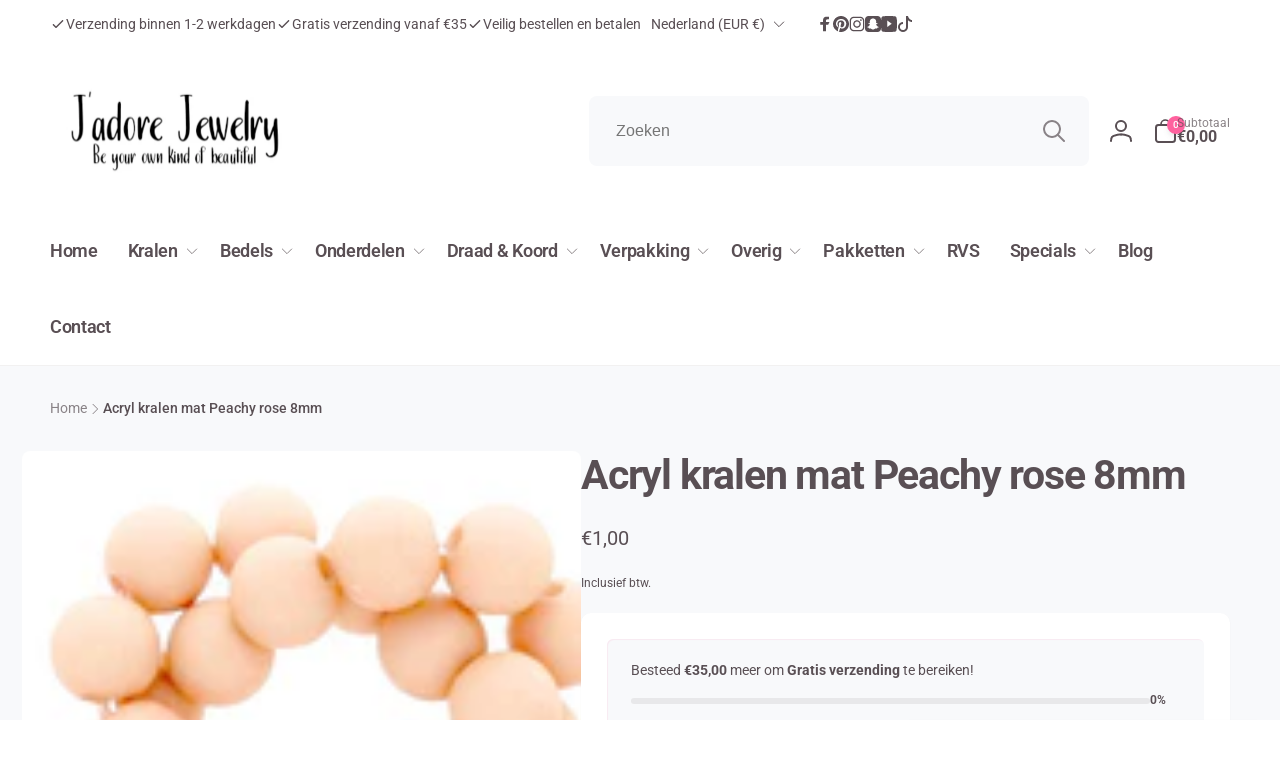

--- FILE ---
content_type: text/html; charset=utf-8
request_url: https://jadorejewelry.net/products/acryl-kralen-mat-peachy-rose-8mm
body_size: 58592
content:
<!doctype html>
<html class="no-js" lang="nl">
  <head>
    <meta name="google-site-verification" content="J2pvP-VU2wMUbNYrCr1JB1xgx18IUCmXmzeZsvCx1vk" />
    <meta charset="utf-8">
    <meta http-equiv="X-UA-Compatible" content="IE=edge">
    <meta name="viewport" content="width=device-width,initial-scale=1">
    <meta name="theme-color" content="">
    <link rel="canonical" href="https://jadorejewelry.net/products/acryl-kralen-mat-peachy-rose-8mm">
    <link rel="preconnect" href="https://cdn.shopify.com" crossorigin><link rel="icon" type="image/png" href="//jadorejewelry.net/cdn/shop/files/favicon_jadore_jewelry_-_goedkope_kralen_-_kralen_kopen_-_online_kralen_kopen_-_goedkope_kraaltjes_-_kralen_goedkoop_-_groothandel_zonder_kvk.png?crop=center&height=32&v=1704351249&width=32">

    
<link rel="preload" as="font" href="//jadorejewelry.net/cdn/fonts/roboto/roboto_n4.2019d890f07b1852f56ce63ba45b2db45d852cba.woff2" type="font/woff2" crossorigin><link rel="preload" as="font" href="//jadorejewelry.net/cdn/fonts/roboto/roboto_n7.f38007a10afbbde8976c4056bfe890710d51dec2.woff2" type="font/woff2" crossorigin>
<title>
        Acryl kralen mat Peachy rose 8mm | J&#39;adore Jewelry | Acryl | Kralen
</title>

      
        <meta name="description" content="Acryl kralen mat Peachy rose 8mm zijn een populaire keuze onder kralen gebruikers en armbandjes makers vanwege hun veelzijdigheid en betaalbaarheid.">
      


<meta property="og:site_name" content="J&#39;adore Jewelry">
<meta property="og:url" content="https://jadorejewelry.net/products/acryl-kralen-mat-peachy-rose-8mm">
<meta property="og:title" content="Acryl kralen mat Peachy rose 8mm | J&#39;adore Jewelry | Acryl | Kralen">
<meta property="og:type" content="product">
<meta property="og:description" content="Acryl kralen mat Peachy rose 8mm zijn een populaire keuze onder kralen gebruikers en armbandjes makers vanwege hun veelzijdigheid en betaalbaarheid."><meta property="og:image" content="http://jadorejewelry.net/cdn/shop/files/BestelnujematPeachyroseacrylkralenrond-8mm-40stuksenmaakjeeigenuniekesieraden_-J_adoreJewelry-goedkopekralen-zelfsieradenmaken-armbandjesmaken-kralenonline-acrylkralen.jpg?v=1703753279">
  <meta property="og:image:secure_url" content="https://jadorejewelry.net/cdn/shop/files/BestelnujematPeachyroseacrylkralenrond-8mm-40stuksenmaakjeeigenuniekesieraden_-J_adoreJewelry-goedkopekralen-zelfsieradenmaken-armbandjesmaken-kralenonline-acrylkralen.jpg?v=1703753279">
  <meta property="og:image:width" content="300">
  <meta property="og:image:height" content="300"><meta property="og:price:amount" content="1,00">
  <meta property="og:price:currency" content="EUR"><meta name="twitter:card" content="summary_large_image">
<meta name="twitter:title" content="Acryl kralen mat Peachy rose 8mm | J&#39;adore Jewelry | Acryl | Kralen">
<meta name="twitter:description" content="Acryl kralen mat Peachy rose 8mm zijn een populaire keuze onder kralen gebruikers en armbandjes makers vanwege hun veelzijdigheid en betaalbaarheid.">
<script>
      window.shopUrl = 'https://jadorejewelry.net';
      window.routes = {
        cart_url: '/cart',
        cart_add_url: '/cart/add',
        cart_change_url: '/cart/change',
        cart_update_url: '/cart/update',
        predictive_search_url: '/search/suggest',
        search_url: '/search',
        product_recommendations_url: '/recommendations/products'
      };

      window.photoswipeUrls = {
        lib: '//jadorejewelry.net/cdn/shop/t/5/assets/photoswipe.umd.min.js?v=26433048617275824511703775101',
        loaded: false
      };

      window.hasQuickAddDrawer = false;
      window.hasQuickViewModal = false;

      window.cartStrings = {
        error: `Er is een fout opgetreden bij het bijwerken van je winkelwagen. Probeer het opnieuw.`,
        quantityError: `Je kunt maar [quantity] van dit artikel toevoegen aan je winkelwagen.`,
        success: `Het product is aan de winkelwagen toegevoegd.`
      }

      window.variantStrings = {
        addToCart: `Aan winkelwagen toevoegen`,
        soldOut: `Uitverkocht`,
        unavailable: `Niet beschikbaar`,
        unavailable_with_option: `[value] - Unavailable`
      }

      window.accessibilityStrings = {
        imageAvailable: `Afbeelding [index] is nu beschikbaar in gallery-weergave`,
        shareSuccess: `Link gekopieerd naar klembord`,
        copyToClipboard: `Link kopiëren`,
        pauseSlideshow: `Diavoorstelling pauzeren`,
        playSlideshow: `Diavoorstelling afspelen`,countdownExpiredMsg: `The countdown timer has been expired.`
      };window.recentlyViewedStrings = {
          empty: "There are no recently viewed products."
        };window.freeShippingBarExcludeProducts =[];window.moneyFormat = "€{{amount_with_comma_separator}}";
      window.loadedBackgroundColorSwatches =false;
      window.currencyMain = "EUR";
    </script><script>window.performance && window.performance.mark && window.performance.mark('shopify.content_for_header.start');</script><meta name="google-site-verification" content="yojlKWILLUKj5SBgbf1_60kLRkpCskJ1N0-sMfKv6ok">
<meta id="shopify-digital-wallet" name="shopify-digital-wallet" content="/78280720729/digital_wallets/dialog">
<meta name="shopify-checkout-api-token" content="d7e21f1ba44e6bb08b5a9acdb2573f8f">
<meta id="in-context-paypal-metadata" data-shop-id="78280720729" data-venmo-supported="false" data-environment="production" data-locale="nl_NL" data-paypal-v4="true" data-currency="EUR">
<link rel="alternate" type="application/json+oembed" href="https://jadorejewelry.net/products/acryl-kralen-mat-peachy-rose-8mm.oembed">
<script async="async" src="/checkouts/internal/preloads.js?locale=nl-NL"></script>
<link rel="preconnect" href="https://shop.app" crossorigin="anonymous">
<script async="async" src="https://shop.app/checkouts/internal/preloads.js?locale=nl-NL&shop_id=78280720729" crossorigin="anonymous"></script>
<script id="apple-pay-shop-capabilities" type="application/json">{"shopId":78280720729,"countryCode":"NL","currencyCode":"EUR","merchantCapabilities":["supports3DS"],"merchantId":"gid:\/\/shopify\/Shop\/78280720729","merchantName":"J'adore Jewelry","requiredBillingContactFields":["postalAddress","email"],"requiredShippingContactFields":["postalAddress","email"],"shippingType":"shipping","supportedNetworks":["visa","maestro","masterCard","amex"],"total":{"type":"pending","label":"J'adore Jewelry","amount":"1.00"},"shopifyPaymentsEnabled":true,"supportsSubscriptions":true}</script>
<script id="shopify-features" type="application/json">{"accessToken":"d7e21f1ba44e6bb08b5a9acdb2573f8f","betas":["rich-media-storefront-analytics"],"domain":"jadorejewelry.net","predictiveSearch":true,"shopId":78280720729,"locale":"nl"}</script>
<script>var Shopify = Shopify || {};
Shopify.shop = "e3037d.myshopify.com";
Shopify.locale = "nl";
Shopify.currency = {"active":"EUR","rate":"1.0"};
Shopify.country = "NL";
Shopify.theme = {"name":"Version February 2024 (active)","id":156809199961,"schema_name":"Woodstock","schema_version":"1.4.0","theme_store_id":2239,"role":"main"};
Shopify.theme.handle = "null";
Shopify.theme.style = {"id":null,"handle":null};
Shopify.cdnHost = "jadorejewelry.net/cdn";
Shopify.routes = Shopify.routes || {};
Shopify.routes.root = "/";</script>
<script type="module">!function(o){(o.Shopify=o.Shopify||{}).modules=!0}(window);</script>
<script>!function(o){function n(){var o=[];function n(){o.push(Array.prototype.slice.apply(arguments))}return n.q=o,n}var t=o.Shopify=o.Shopify||{};t.loadFeatures=n(),t.autoloadFeatures=n()}(window);</script>
<script>
  window.ShopifyPay = window.ShopifyPay || {};
  window.ShopifyPay.apiHost = "shop.app\/pay";
  window.ShopifyPay.redirectState = null;
</script>
<script id="shop-js-analytics" type="application/json">{"pageType":"product"}</script>
<script defer="defer" async type="module" src="//jadorejewelry.net/cdn/shopifycloud/shop-js/modules/v2/client.init-shop-cart-sync_BHF27ruw.nl.esm.js"></script>
<script defer="defer" async type="module" src="//jadorejewelry.net/cdn/shopifycloud/shop-js/modules/v2/chunk.common_Dwaf6e9K.esm.js"></script>
<script type="module">
  await import("//jadorejewelry.net/cdn/shopifycloud/shop-js/modules/v2/client.init-shop-cart-sync_BHF27ruw.nl.esm.js");
await import("//jadorejewelry.net/cdn/shopifycloud/shop-js/modules/v2/chunk.common_Dwaf6e9K.esm.js");

  window.Shopify.SignInWithShop?.initShopCartSync?.({"fedCMEnabled":true,"windoidEnabled":true});

</script>
<script>
  window.Shopify = window.Shopify || {};
  if (!window.Shopify.featureAssets) window.Shopify.featureAssets = {};
  window.Shopify.featureAssets['shop-js'] = {"shop-cart-sync":["modules/v2/client.shop-cart-sync_CzejhlBD.nl.esm.js","modules/v2/chunk.common_Dwaf6e9K.esm.js"],"init-fed-cm":["modules/v2/client.init-fed-cm_C5dJsxJP.nl.esm.js","modules/v2/chunk.common_Dwaf6e9K.esm.js"],"shop-button":["modules/v2/client.shop-button_BIUGoX0f.nl.esm.js","modules/v2/chunk.common_Dwaf6e9K.esm.js"],"shop-cash-offers":["modules/v2/client.shop-cash-offers_CAxWVAMP.nl.esm.js","modules/v2/chunk.common_Dwaf6e9K.esm.js","modules/v2/chunk.modal_DPs9tt6r.esm.js"],"init-windoid":["modules/v2/client.init-windoid_D42eFYuP.nl.esm.js","modules/v2/chunk.common_Dwaf6e9K.esm.js"],"shop-toast-manager":["modules/v2/client.shop-toast-manager_CHrVQ4LF.nl.esm.js","modules/v2/chunk.common_Dwaf6e9K.esm.js"],"init-shop-email-lookup-coordinator":["modules/v2/client.init-shop-email-lookup-coordinator_BJ7DGpMB.nl.esm.js","modules/v2/chunk.common_Dwaf6e9K.esm.js"],"init-shop-cart-sync":["modules/v2/client.init-shop-cart-sync_BHF27ruw.nl.esm.js","modules/v2/chunk.common_Dwaf6e9K.esm.js"],"avatar":["modules/v2/client.avatar_BTnouDA3.nl.esm.js"],"pay-button":["modules/v2/client.pay-button_Bt0UM1g1.nl.esm.js","modules/v2/chunk.common_Dwaf6e9K.esm.js"],"init-customer-accounts":["modules/v2/client.init-customer-accounts_CPXMEhMZ.nl.esm.js","modules/v2/client.shop-login-button_BJd_2wNZ.nl.esm.js","modules/v2/chunk.common_Dwaf6e9K.esm.js","modules/v2/chunk.modal_DPs9tt6r.esm.js"],"init-shop-for-new-customer-accounts":["modules/v2/client.init-shop-for-new-customer-accounts_DzP6QY8i.nl.esm.js","modules/v2/client.shop-login-button_BJd_2wNZ.nl.esm.js","modules/v2/chunk.common_Dwaf6e9K.esm.js","modules/v2/chunk.modal_DPs9tt6r.esm.js"],"shop-login-button":["modules/v2/client.shop-login-button_BJd_2wNZ.nl.esm.js","modules/v2/chunk.common_Dwaf6e9K.esm.js","modules/v2/chunk.modal_DPs9tt6r.esm.js"],"init-customer-accounts-sign-up":["modules/v2/client.init-customer-accounts-sign-up_BIO3KTje.nl.esm.js","modules/v2/client.shop-login-button_BJd_2wNZ.nl.esm.js","modules/v2/chunk.common_Dwaf6e9K.esm.js","modules/v2/chunk.modal_DPs9tt6r.esm.js"],"shop-follow-button":["modules/v2/client.shop-follow-button_DdMksvBl.nl.esm.js","modules/v2/chunk.common_Dwaf6e9K.esm.js","modules/v2/chunk.modal_DPs9tt6r.esm.js"],"checkout-modal":["modules/v2/client.checkout-modal_Bfq0xZOZ.nl.esm.js","modules/v2/chunk.common_Dwaf6e9K.esm.js","modules/v2/chunk.modal_DPs9tt6r.esm.js"],"lead-capture":["modules/v2/client.lead-capture_BoSreVYi.nl.esm.js","modules/v2/chunk.common_Dwaf6e9K.esm.js","modules/v2/chunk.modal_DPs9tt6r.esm.js"],"shop-login":["modules/v2/client.shop-login_EGDq7Zjt.nl.esm.js","modules/v2/chunk.common_Dwaf6e9K.esm.js","modules/v2/chunk.modal_DPs9tt6r.esm.js"],"payment-terms":["modules/v2/client.payment-terms_00o-2tv1.nl.esm.js","modules/v2/chunk.common_Dwaf6e9K.esm.js","modules/v2/chunk.modal_DPs9tt6r.esm.js"]};
</script>
<script id="__st">var __st={"a":78280720729,"offset":3600,"reqid":"02a7f7ff-5f64-4997-a724-76e70536a66f-1768633554","pageurl":"jadorejewelry.net\/products\/acryl-kralen-mat-peachy-rose-8mm","u":"cd5da1df0a26","p":"product","rtyp":"product","rid":8620984893785};</script>
<script>window.ShopifyPaypalV4VisibilityTracking = true;</script>
<script id="captcha-bootstrap">!function(){'use strict';const t='contact',e='account',n='new_comment',o=[[t,t],['blogs',n],['comments',n],[t,'customer']],c=[[e,'customer_login'],[e,'guest_login'],[e,'recover_customer_password'],[e,'create_customer']],r=t=>t.map((([t,e])=>`form[action*='/${t}']:not([data-nocaptcha='true']) input[name='form_type'][value='${e}']`)).join(','),a=t=>()=>t?[...document.querySelectorAll(t)].map((t=>t.form)):[];function s(){const t=[...o],e=r(t);return a(e)}const i='password',u='form_key',d=['recaptcha-v3-token','g-recaptcha-response','h-captcha-response',i],f=()=>{try{return window.sessionStorage}catch{return}},m='__shopify_v',_=t=>t.elements[u];function p(t,e,n=!1){try{const o=window.sessionStorage,c=JSON.parse(o.getItem(e)),{data:r}=function(t){const{data:e,action:n}=t;return t[m]||n?{data:e,action:n}:{data:t,action:n}}(c);for(const[e,n]of Object.entries(r))t.elements[e]&&(t.elements[e].value=n);n&&o.removeItem(e)}catch(o){console.error('form repopulation failed',{error:o})}}const l='form_type',E='cptcha';function T(t){t.dataset[E]=!0}const w=window,h=w.document,L='Shopify',v='ce_forms',y='captcha';let A=!1;((t,e)=>{const n=(g='f06e6c50-85a8-45c8-87d0-21a2b65856fe',I='https://cdn.shopify.com/shopifycloud/storefront-forms-hcaptcha/ce_storefront_forms_captcha_hcaptcha.v1.5.2.iife.js',D={infoText:'Beschermd door hCaptcha',privacyText:'Privacy',termsText:'Voorwaarden'},(t,e,n)=>{const o=w[L][v],c=o.bindForm;if(c)return c(t,g,e,D).then(n);var r;o.q.push([[t,g,e,D],n]),r=I,A||(h.body.append(Object.assign(h.createElement('script'),{id:'captcha-provider',async:!0,src:r})),A=!0)});var g,I,D;w[L]=w[L]||{},w[L][v]=w[L][v]||{},w[L][v].q=[],w[L][y]=w[L][y]||{},w[L][y].protect=function(t,e){n(t,void 0,e),T(t)},Object.freeze(w[L][y]),function(t,e,n,w,h,L){const[v,y,A,g]=function(t,e,n){const i=e?o:[],u=t?c:[],d=[...i,...u],f=r(d),m=r(i),_=r(d.filter((([t,e])=>n.includes(e))));return[a(f),a(m),a(_),s()]}(w,h,L),I=t=>{const e=t.target;return e instanceof HTMLFormElement?e:e&&e.form},D=t=>v().includes(t);t.addEventListener('submit',(t=>{const e=I(t);if(!e)return;const n=D(e)&&!e.dataset.hcaptchaBound&&!e.dataset.recaptchaBound,o=_(e),c=g().includes(e)&&(!o||!o.value);(n||c)&&t.preventDefault(),c&&!n&&(function(t){try{if(!f())return;!function(t){const e=f();if(!e)return;const n=_(t);if(!n)return;const o=n.value;o&&e.removeItem(o)}(t);const e=Array.from(Array(32),(()=>Math.random().toString(36)[2])).join('');!function(t,e){_(t)||t.append(Object.assign(document.createElement('input'),{type:'hidden',name:u})),t.elements[u].value=e}(t,e),function(t,e){const n=f();if(!n)return;const o=[...t.querySelectorAll(`input[type='${i}']`)].map((({name:t})=>t)),c=[...d,...o],r={};for(const[a,s]of new FormData(t).entries())c.includes(a)||(r[a]=s);n.setItem(e,JSON.stringify({[m]:1,action:t.action,data:r}))}(t,e)}catch(e){console.error('failed to persist form',e)}}(e),e.submit())}));const S=(t,e)=>{t&&!t.dataset[E]&&(n(t,e.some((e=>e===t))),T(t))};for(const o of['focusin','change'])t.addEventListener(o,(t=>{const e=I(t);D(e)&&S(e,y())}));const B=e.get('form_key'),M=e.get(l),P=B&&M;t.addEventListener('DOMContentLoaded',(()=>{const t=y();if(P)for(const e of t)e.elements[l].value===M&&p(e,B);[...new Set([...A(),...v().filter((t=>'true'===t.dataset.shopifyCaptcha))])].forEach((e=>S(e,t)))}))}(h,new URLSearchParams(w.location.search),n,t,e,['guest_login'])})(!0,!0)}();</script>
<script integrity="sha256-4kQ18oKyAcykRKYeNunJcIwy7WH5gtpwJnB7kiuLZ1E=" data-source-attribution="shopify.loadfeatures" defer="defer" src="//jadorejewelry.net/cdn/shopifycloud/storefront/assets/storefront/load_feature-a0a9edcb.js" crossorigin="anonymous"></script>
<script crossorigin="anonymous" defer="defer" src="//jadorejewelry.net/cdn/shopifycloud/storefront/assets/shopify_pay/storefront-65b4c6d7.js?v=20250812"></script>
<script data-source-attribution="shopify.dynamic_checkout.dynamic.init">var Shopify=Shopify||{};Shopify.PaymentButton=Shopify.PaymentButton||{isStorefrontPortableWallets:!0,init:function(){window.Shopify.PaymentButton.init=function(){};var t=document.createElement("script");t.src="https://jadorejewelry.net/cdn/shopifycloud/portable-wallets/latest/portable-wallets.nl.js",t.type="module",document.head.appendChild(t)}};
</script>
<script data-source-attribution="shopify.dynamic_checkout.buyer_consent">
  function portableWalletsHideBuyerConsent(e){var t=document.getElementById("shopify-buyer-consent"),n=document.getElementById("shopify-subscription-policy-button");t&&n&&(t.classList.add("hidden"),t.setAttribute("aria-hidden","true"),n.removeEventListener("click",e))}function portableWalletsShowBuyerConsent(e){var t=document.getElementById("shopify-buyer-consent"),n=document.getElementById("shopify-subscription-policy-button");t&&n&&(t.classList.remove("hidden"),t.removeAttribute("aria-hidden"),n.addEventListener("click",e))}window.Shopify?.PaymentButton&&(window.Shopify.PaymentButton.hideBuyerConsent=portableWalletsHideBuyerConsent,window.Shopify.PaymentButton.showBuyerConsent=portableWalletsShowBuyerConsent);
</script>
<script data-source-attribution="shopify.dynamic_checkout.cart.bootstrap">document.addEventListener("DOMContentLoaded",(function(){function t(){return document.querySelector("shopify-accelerated-checkout-cart, shopify-accelerated-checkout")}if(t())Shopify.PaymentButton.init();else{new MutationObserver((function(e,n){t()&&(Shopify.PaymentButton.init(),n.disconnect())})).observe(document.body,{childList:!0,subtree:!0})}}));
</script>
<link id="shopify-accelerated-checkout-styles" rel="stylesheet" media="screen" href="https://jadorejewelry.net/cdn/shopifycloud/portable-wallets/latest/accelerated-checkout-backwards-compat.css" crossorigin="anonymous">
<style id="shopify-accelerated-checkout-cart">
        #shopify-buyer-consent {
  margin-top: 1em;
  display: inline-block;
  width: 100%;
}

#shopify-buyer-consent.hidden {
  display: none;
}

#shopify-subscription-policy-button {
  background: none;
  border: none;
  padding: 0;
  text-decoration: underline;
  font-size: inherit;
  cursor: pointer;
}

#shopify-subscription-policy-button::before {
  box-shadow: none;
}

      </style>

<script>window.performance && window.performance.mark && window.performance.mark('shopify.content_for_header.end');</script>

    <script src="//jadorejewelry.net/cdn/shop/t/5/assets/critical-global.js?v=170757024405126732371703775101" defer="defer"></script><style data-shopify>@font-face {
  font-family: Roboto;
  font-weight: 400;
  font-style: normal;
  font-display: swap;
  src: url("//jadorejewelry.net/cdn/fonts/roboto/roboto_n4.2019d890f07b1852f56ce63ba45b2db45d852cba.woff2") format("woff2"),
       url("//jadorejewelry.net/cdn/fonts/roboto/roboto_n4.238690e0007583582327135619c5f7971652fa9d.woff") format("woff");
}
@font-face {
  font-family: Roboto;
  font-weight: 700;
  font-style: normal;
  font-display: swap;
  src: url("//jadorejewelry.net/cdn/fonts/roboto/roboto_n7.f38007a10afbbde8976c4056bfe890710d51dec2.woff2") format("woff2"),
       url("//jadorejewelry.net/cdn/fonts/roboto/roboto_n7.94bfdd3e80c7be00e128703d245c207769d763f9.woff") format("woff");
}
@font-face {
  font-family: Roboto;
  font-weight: 400;
  font-style: italic;
  font-display: swap;
  src: url("//jadorejewelry.net/cdn/fonts/roboto/roboto_i4.57ce898ccda22ee84f49e6b57ae302250655e2d4.woff2") format("woff2"),
       url("//jadorejewelry.net/cdn/fonts/roboto/roboto_i4.b21f3bd061cbcb83b824ae8c7671a82587b264bf.woff") format("woff");
}
@font-face {
  font-family: Roboto;
  font-weight: 700;
  font-style: italic;
  font-display: swap;
  src: url("//jadorejewelry.net/cdn/fonts/roboto/roboto_i7.7ccaf9410746f2c53340607c42c43f90a9005937.woff2") format("woff2"),
       url("//jadorejewelry.net/cdn/fonts/roboto/roboto_i7.49ec21cdd7148292bffea74c62c0df6e93551516.woff") format("woff");
}
@font-face {
  font-family: Roboto;
  font-weight: 500;
  font-style: normal;
  font-display: swap;
  src: url("//jadorejewelry.net/cdn/fonts/roboto/roboto_n5.250d51708d76acbac296b0e21ede8f81de4e37aa.woff2") format("woff2"),
       url("//jadorejewelry.net/cdn/fonts/roboto/roboto_n5.535e8c56f4cbbdea416167af50ab0ff1360a3949.woff") format("woff");
}
@font-face {
  font-family: Roboto;
  font-weight: 600;
  font-style: normal;
  font-display: swap;
  src: url("//jadorejewelry.net/cdn/fonts/roboto/roboto_n6.3d305d5382545b48404c304160aadee38c90ef9d.woff2") format("woff2"),
       url("//jadorejewelry.net/cdn/fonts/roboto/roboto_n6.bb37be020157f87e181e5489d5e9137ad60c47a2.woff") format("woff");
}

:root,.color-background-1 {
			--color-foreground: 89, 79, 84;
			--color-background: 255, 255, 255;
			--gradient-background: #ffffff;
			--color-button-text: 255, 255, 255;
			--color-button: 255, 97, 158;
			--color-sale-off-price: 2, 48, 71;
			--color-compare-at-price: 2, 48, 71;
			--color-review-stars: 255, 97, 158;
			--color-background-input: 248, 249, 251;--free-shipping-tracking-background:linear-gradient(269.94deg, rgba(255, 97, 158, 1) 0.05%, rgba(255, 237, 244, 1) 99.95%);--color-text-message-success: 255, 97, 158;
			--color-background-message-success: 255, 237, 244;
			--color-text-message-warning: 149, 134, 141;
			--color-background-message-warning: 248, 249, 251;
			--color-text-message-error: 149, 134, 141;
			--color-background-message-error: 248, 249, 251;	
		}
.color-background-2 {
			--color-foreground: 2, 48, 71;
			--color-background: 248, 249, 251;
			--gradient-background: #f8f9fb;
			--color-button-text: 255, 255, 255;
			--color-button: 255, 97, 158;
			--color-sale-off-price: 239, 68, 68;
			--color-compare-at-price: 148, 163, 184;
			--color-review-stars: 251, 191, 36;
			--color-background-input: 255, 255, 255;--free-shipping-tracking-background:linear-gradient(269.94deg, rgba(239, 68, 68, 1) 0.05%, rgba(251, 191, 36, 1) 99.95%);--color-text-message-success: 22, 101, 52;
			--color-background-message-success: 239, 253, 244;
			--color-text-message-warning: 160, 98, 7;
			--color-background-message-warning: 254, 252, 232;
			--color-text-message-error: 152, 28, 27;
			--color-background-message-error: 254, 242, 242;	
		}
.color-inverse {
			--color-foreground: 149, 134, 141;
			--color-background: 255, 237, 244;
			--gradient-background: #ffedf4;
			--color-button-text: 255, 255, 255;
			--color-button: 255, 97, 158;
			--color-sale-off-price: 239, 68, 68;
			--color-compare-at-price: 115, 115, 115;
			--color-review-stars: 255, 97, 158;
			--color-background-input: 248, 249, 251;--free-shipping-tracking-background:linear-gradient(269.94deg, rgba(239, 68, 68, 1) 0.05%, rgba(251, 191, 36, 1) 99.95%);--color-text-message-success: 22, 101, 52;
			--color-background-message-success: 239, 253, 244;
			--color-text-message-warning: 160, 98, 7;
			--color-background-message-warning: 254, 252, 232;
			--color-text-message-error: 152, 28, 27;
			--color-background-message-error: 254, 242, 242;	
		}:root {
		--font-body-family: Roboto, sans-serif;
		--font-body-style: normal;
		--font-body-weight: 400;
		--font-body-weight-bold: 700;
		--font-body-weight-medium:500;
		--font-body-weight-large:600;

		--font-heading-family: Roboto, sans-serif;
		--font-heading-style: normal;
		--font-heading-weight: 400;
		--font-heading-weight-bold: 700;
		--font-heading-weight-rte-bold: 700;
		--font-heading-weight-semi-bold:600;
		--font-heading-weight-medium:500;

		--font-body-scale: 1.0;
		--font-heading-scale: 1.1;--font-button-family: var(--font-heading-family);
			--font-button-style: var(--font-heading-style);
			--font-button-weight: var(--font-heading-weight);
			--font-button-weight-medium: var(--font-heading-weight-medium);
			--font-button-scale: var(--font-heading-scale);
			--font-button-weight-bold: var(--font-heading-weight-semi-bold);--page-width: 160rem;
		--page-width-margin: 0rem;

		--product-card-text-alignment: left;
		--product-card-border-opacity: 0.05;
		--product-card-padding: 2rem;
		--product-card-shadow-position: 0rem;
		--product-card-shadow-opacity: 0.15;
		
		--collection-card-text-alignment: left;
		
		--color-sale-badge-foreground: 255, 97, 158;
		--color-sale-badge-background: 255, 237, 244;
		--color-sold-out-badge-foreground: 255, 97, 158;
		--color-sold-out-badge-background: 255, 255, 255;
		--color-custom-badge-1-foreground: 22, 163, 74;
		--color-custom-badge-1-background: 240, 253, 244;
		--color-custom-badge-2-foreground: 255, 255, 255;
		--color-custom-badge-2-background: 6, 5, 227;
		--color-custom-badge-3-foreground: 255, 255, 255;
		--color-custom-badge-3-background: 0, 0, 0;
		--color-custom-badge-4-foreground: 255, 255, 255;
		--color-custom-badge-4-background: 24, 206, 8;
		--color-custom-badge-5-foreground: 0, 0, 0;
		--color-custom-badge-5-background: 138, 255, 248;

		--spacing-sections-desktop: 0px;
		--spacing-sections-mobile: 0px;

		--grid-desktop-vertical-spacing: 28px;
		--grid-desktop-horizontal-spacing: 28px;
		--grid-mobile-vertical-spacing: 14px;
		--grid-mobile-horizontal-spacing: 14px;

		--variants-pills-color-radius:50%;
		--card-product-color-radius:50%;/* Deprecated variables - will be removed in the next version */
		--font-body-weight-500: var(--font-body-weight-medium);
	}

	:root, .color-background-1, .color-background-2, .color-inverse {
		--color-button-outline: var(--color-button-text);
		--color-button-text-outline: var(--color-button);
		--color-link: var(--color-foreground);
		--color-line: rgb(var(--color-foreground), .3);
		--color-card-hover: var(--color-foreground);
		--color-accent-text: var(--color-highlight);
		--color-price-foreground: var(--color-foreground);
		--color-review-stars-foreground: var(--color-review-stars);
		--color-highlight: var(--color-button);
	}

	body, .color-background-1, .color-background-2, .color-inverse {
		color: rgb(var(--color-foreground));
		background-color: rgb(var(--color-background));
	}*,
		*::before,
		*::after {
			box-sizing: inherit;
		}

		html {
			box-sizing: border-box;
			font-size: calc(var(--font-body-scale) * 62.5%);
			height: 100%;
		}

		body {
			display: grid;
			grid-template-rows: auto auto 1fr auto;
			grid-template-columns: 100%;
			min-height: 100%;
			margin: 0;
			font-size: 1.6rem;
			line-height: calc(1 + 0.6 / var(--font-body-scale));
			font-family: var(--font-body-family);
			font-style: var(--font-body-style);
			font-weight: var(--font-body-weight);
		}ul.grid.contains-card--product {
			--grid-horizontal-spacing: 0rem;
			--grid-mobile-vertical-spacing: 0rem;
			--grid-desktop-vertical-spacing: 0rem;
			row-gap: 0rem;
		}</style><link href="//jadorejewelry.net/cdn/shop/t/5/assets/critical-base.css?v=111977078765475131101703775101" rel="stylesheet" type="text/css" media="all" />
    <link rel="stylesheet" href="//jadorejewelry.net/cdn/shop/t/5/assets/component-card.css?v=92703238168536189681703775100" media="print" onload="this.media='all'">
   
    <script>document.documentElement.className = document.documentElement.className.replace('no-js', 'js');
    if (Shopify.designMode) {
      document.documentElement.classList.add('shopify-design-mode');
    }
    </script>
  <!-- BEGIN app block: shopify://apps/essential-announcer/blocks/app-embed/93b5429f-c8d6-4c33-ae14-250fd84f361b --><script>
  
    window.essentialAnnouncementConfigs = [{"id":"bcb0c5df-8520-4b0b-af53-d30e6f181d25","createdAt":"2025-11-27T12:27:31.259+00:00","name":"BLACK FRIDAY","title":"BLACK FRIDAY!","subheading":"Tot 30% korting op al jouw favoriete items!","style":{"icon":{"size":32,"color":{"hex":"#333333"},"background":{"hex":"#ffffff","alpha":0,"rgba":"rgba(255, 255, 255, 0)"},"cornerRadius":4},"selectedTemplate":"custom","position":"top-page","stickyBar":true,"backgroundType":"singleBackground","singleColor":"#000000","gradientTurn":"90","gradientStart":"#FF619E","gradientEnd":"#FFEDF4","borderRadius":"0","borderSize":"0","borderColor":"#c5c8d1","titleSize":"22","titleColor":"#FFFFFF","font":"","subheadingSize":"14","subheadingColor":"#FFFFFF","buttonBackgroundColor":"#f14078","buttonFontSize":"16","buttonFontColor":"#FFFFFF","buttonBorderRadius":"4","couponCodeButtonOutlineColor":"#202223","couponCodeButtonIconColor":"#202223","couponCodeButtonFontColor":"#202223","couponCodeButtonFontSize":"14","couponCodeButtonBorderRadius":"4","closeIconColor":"#6d7175","arrowIconColor":"#6d7175","spacing":{"insideTop":10,"insideBottom":10,"outsideTop":0,"outsideBottom":10}},"announcementType":"simple","announcementPlacement":"","published":true,"showOnProducts":[],"showOnCollections":[],"updatedAt":"2025-11-27T16:16:42.199+00:00","CTAType":"button","CTALink":"https://jadorejewelry.net/blogs/tutorials/black-friday","closeButton":false,"buttonText":"INFO","announcements":[{"title":"For a limited time, enjoy a 20% discount on all our products!","subheading":"","CTAType":"button","buttonText":"Shop now!","CTALink":"","id":47,"icon":"","couponCode":""},{"title":"For a limited time, enjoy a 20% discount on all our products!","subheading":"","CTAType":"button","buttonText":"Shop now!","CTALink":"","id":19,"icon":"","couponCode":""}],"shop":"e3037d.myshopify.com","animationSpeed":80,"rotateDuration":4,"translations":[{"title":"BLACK FRIDAY!","subheading":"Bis zu 30 % Rabatt auf alle Ihre Lieblingsartikel!","buttonText":"Info","locale":"de","itemType":"simple","itemId":"","id":97},{"title":"BLACK FRIDAY!","subheading":"Up to 30% off all your favorite items!","buttonText":"INFO","locale":"en","itemType":"simple","itemId":"","id":988}],"startDate":"2025-11-27T16:00:00+00:00","endDate":"2025-11-28T22:59:00+00:00","icon":null,"locationType":"","showInCountries":[],"showOnProductsInCollections":[],"type":"","couponCode":""}];
  
  window.essentialAnnouncementMeta = {
    productCollections: [{"id":610892415321,"handle":"acryl-kralen-rond","updated_at":"2026-01-11T13:14:21+01:00","published_at":"2023-11-13T12:46:19+01:00","sort_order":"best-selling","template_suffix":"acryl-kralen-rond","published_scope":"global","title":"Acryl Kralen Rond","body_html":"\u003ch1 data-mce-fragment=\"1\"\u003eAcryl Kralen Rond\u003c\/h1\u003e\n\u003cp data-mce-fragment=\"1\"\u003e\u003cspan\u003eAcryl kralen zijn een veelzijdige en\u003cstrong\u003e betaalbare \u003c\/strong\u003emanier om je eigen unieke sieraden te maken. Ze zijn verkrijgbaar in verschillende kleuren, maten en afwerkingen, waardoor je eindeloos kunt variëren.\u003c\/span\u003e\u003c\/p\u003e\n\u003ch2 data-mce-fragment=\"1\"\u003eAcryl Kralen Rond Kopen\u003c\/h2\u003e\n\u003cp\u003eOp deze pagina vind je alles over \u003cstrong\u003eacryl kralen rond.\u003c\/strong\u003e We vertellen je alles over de verschillende soorten acryl kralen, de verschillende maten en waar je ze kunt kopen.\u003c\/p\u003e\n\u003ch2 data-sourcepos=\"9:1-9:24\"\u003e\u003cstrong\u003eAcryl kralen soorten\u003c\/strong\u003e\u003c\/h2\u003e\n\u003cp data-sourcepos=\"11:1-11:91\"\u003eEr zijn verschillende soorten ronde acryl kralen verkrijgbaar in onze webshop. De meest voorkomende soorten zijn:\u003c\/p\u003e\n\u003cul\u003e\n\u003cli\u003e\n\u003cstrong\u003eMat:\u003c\/strong\u003e Mat acryl kralen hebben een matte afwerking. Ze zijn perfect voor het maken van klassieke of minimalistische sieraden.\u003c\/li\u003e\n\u003cli\u003e\n\u003cstrong\u003eParel: \u003c\/strong\u003eParel acryl kralen hebben een glanzende afwerking. Ze zijn perfect voor het maken van elegante of feestelijke sieraden.\u003c\/li\u003e\n\u003cli\u003e\n\u003cstrong\u003eShine: \u003c\/strong\u003eShine acryl kralen hebben een metallic afwerking. Ze zijn perfect voor het maken van trendy of moderne sieraden.\u003c\/li\u003e\n\u003cli\u003e\n\u003cstrong\u003eJelly: \u003c\/strong\u003eJelly acryl kralen zijn transparant of licht doorzichtig. Ze zijn perfect voor het maken van speelse of luchtige sieraden.\u003c\/li\u003e\n\u003cli\u003e\n\u003cstrong\u003eGemstone look: \u003c\/strong\u003eGemstone look acryl kralen hebben de look van edelstenen. Ze zijn perfect voor het maken van unieke of bijzondere sieraden.\u003c\/li\u003e\n\u003c\/ul\u003e\n\u003ch2 data-sourcepos=\"24:1-24:22\"\u003e\u003cstrong\u003eAcryl kralen maten\u003c\/strong\u003e\u003c\/h2\u003e\n\u003cp data-sourcepos=\"26:1-26:87\"\u003eAcryl kralen zijn verkrijgbaar in verschillende maten. De meest voorkomende maten zijn:\u003c\/p\u003e\n\u003cul\u003e\n\u003cli\u003e\n\u003cstrong\u003e4 mm\u003c\/strong\u003e acryl kralen zijn de kleinste maat. Ze zijn\u003cstrong\u003e perfect\u003c\/strong\u003e voor het maken van kleine sieraden, zoals armbandjes of oorbellen.\u003c\/li\u003e\n\u003cli\u003e\n\u003cstrong\u003e5 mm\u003c\/strong\u003e acryl kralen zijn een middelgrote maat. Ze zijn perfect voor het maken van sieraden van gemiddelde grootte.\u003c\/li\u003e\n\u003cli\u003e\n\u003cstrong\u003e6 mm \u003c\/strong\u003eacryl kralen zijn een grote maat. Ze zijn perfect voor het maken van opvallende, kinder of XXL sieraden.\u003c\/li\u003e\n\u003cli\u003e\n\u003cstrong\u003e8 mm \u003c\/strong\u003eacryl kralen zijn een extra grote maat. Ze zijn perfect voor het maken van unieke of bijzondere sieraden.\u003c\/li\u003e\n\u003c\/ul\u003e\n\u003ch2\u003eWaar koop je acryl kr\u003cstrong\u003ealen rond?\u003c\/strong\u003e\n\u003c\/h2\u003e\n\u003cp data-sourcepos=\"39:1-39:322\"\u003e\u003cstrong\u003eAcryl kralen rond zijn verkrijgbaar bij J'adore Jewelry.\u003c\/strong\u003e\u003cspan\u003e Wij hebben een ruim assortiment acryl kralen rond in verschillende kleuren, maten en materialen. Zo vind je bij ons altijd wel iets dat bij je past.\u003c\/span\u003e\u003c\/p\u003e\n\u003cp data-sourcepos=\"45:1-45:219\"\u003e\u003cstrong\u003eAcryl kralen rond\u003c\/strong\u003e zijn een veelzijdige en betaalbare manier om je eigen unieke sieraden te maken. Er zijn veel verschillende soorten en maten acryl kralen rond verkrijgbaar, dus je vindt altijd wel iets dat bij je past.\u003c\/p\u003e","image":{"created_at":"2023-11-15T08:39:10+01:00","alt":null,"width":300,"height":300,"src":"\/\/jadorejewelry.net\/cdn\/shop\/collections\/Acryl_kralen_black_6mm.jpg?v=1700033952"}}],
    productData: {"id":8620984893785,"title":"Acryl kralen mat Peachy rose 8mm","handle":"acryl-kralen-mat-peachy-rose-8mm","description":"\u003cp\u003e\u003cspan data-mce-fragment=\"1\"\u003e\u003cstrong\u003eAcryl kralen zijn een veelzijdige en betaalbare manier om je eigen unieke sieraden te maken. Deze ronde acryl kralen in de kleur mat Peachy rose zijn perfect voor het maken van armbanden, kettingen, oorbellen en andere sieraden.\u003c\/strong\u003e\u003c\/span\u003e\u003c\/p\u003e\n\u003cp\u003eDe kralen hebben een diameter van 8 mm. Ze zijn gemaakt van hoogwaardig acryl en hebben een mooie matte afwerking. De kralen zijn licht van gewicht en hebben een hoog draagcomfort.\u003c\/p\u003e\n\u003cp\u003e\u003cstrong\u003eBestel nu je mat Peachy rose acryl kralen rond - 8 mm - 40 stuks en maak je eigen unieke sieraden!\u003c\/strong\u003e\u003c\/p\u003e\n\u003ctable style=\"width: 40.4369%;\"\u003e\n\u003ctbody\u003e\n\u003ctr\u003e\n\u003ctd style=\"width: 23.3075%;\" data-mce-style=\"width: 23.3075%;\"\u003e Kleur:\u003c\/td\u003e\n\u003ctd style=\"width: 73.8606%;\" data-mce-style=\"width: 73.8606%;\"\u003ePeachy rose\u003c\/td\u003e\n\u003c\/tr\u003e\n\u003ctr\u003e\n\u003ctd style=\"width: 23.3075%;\" data-mce-style=\"width: 23.3075%;\"\u003eMaat:\u003c\/td\u003e\n\u003ctd style=\"width: 73.8606%;\" data-mce-style=\"width: 73.8606%;\"\u003e8mm\u003c\/td\u003e\n\u003c\/tr\u003e\n\u003ctr\u003e\n\u003ctd style=\"width: 23.3075%;\" data-mce-style=\"width: 23.3075%;\"\u003eMateriaal:\u003c\/td\u003e\n\u003ctd style=\"width: 73.8606%;\" data-mce-style=\"width: 73.8606%;\"\u003eAcryl\u003c\/td\u003e\n\u003c\/tr\u003e\n\u003ctr\u003e\n\u003ctd style=\"width: 23.3075%;\" data-mce-style=\"width: 23.3075%;\"\u003eAantal\u003c\/td\u003e\n\u003ctd style=\"width: 73.8606%;\" data-mce-style=\"width: 73.8606%;\"\u003e40 kralen\u003c\/td\u003e\n\u003c\/tr\u003e\n\u003c\/tbody\u003e\n\u003c\/table\u003e\n\u003cp\u003e \u003c\/p\u003e","published_at":"2023-12-28T09:48:18+01:00","created_at":"2023-12-28T09:47:39+01:00","vendor":"J'adore Jewelry","type":"Kraal","tags":["Oranje"],"price":100,"price_min":100,"price_max":100,"available":true,"price_varies":false,"compare_at_price":null,"compare_at_price_min":0,"compare_at_price_max":0,"compare_at_price_varies":false,"variants":[{"id":47600000008537,"title":"Default Title","option1":"Default Title","option2":null,"option3":null,"sku":"AR.038","requires_shipping":true,"taxable":true,"featured_image":null,"available":true,"name":"Acryl kralen mat Peachy rose 8mm","public_title":null,"options":["Default Title"],"price":100,"weight":10,"compare_at_price":null,"inventory_management":"shopify","barcode":null,"requires_selling_plan":false,"selling_plan_allocations":[]}],"images":["\/\/jadorejewelry.net\/cdn\/shop\/files\/BestelnujematPeachyroseacrylkralenrond-8mm-40stuksenmaakjeeigenuniekesieraden_-J_adoreJewelry-goedkopekralen-zelfsieradenmaken-armbandjesmaken-kralenonline-acrylkralen.jpg?v=1703753279"],"featured_image":"\/\/jadorejewelry.net\/cdn\/shop\/files\/BestelnujematPeachyroseacrylkralenrond-8mm-40stuksenmaakjeeigenuniekesieraden_-J_adoreJewelry-goedkopekralen-zelfsieradenmaken-armbandjesmaken-kralenonline-acrylkralen.jpg?v=1703753279","options":["Title"],"media":[{"alt":null,"id":44875709645145,"position":1,"preview_image":{"aspect_ratio":1.0,"height":300,"width":300,"src":"\/\/jadorejewelry.net\/cdn\/shop\/files\/BestelnujematPeachyroseacrylkralenrond-8mm-40stuksenmaakjeeigenuniekesieraden_-J_adoreJewelry-goedkopekralen-zelfsieradenmaken-armbandjesmaken-kralenonline-acrylkralen.jpg?v=1703753279"},"aspect_ratio":1.0,"height":300,"media_type":"image","src":"\/\/jadorejewelry.net\/cdn\/shop\/files\/BestelnujematPeachyroseacrylkralenrond-8mm-40stuksenmaakjeeigenuniekesieraden_-J_adoreJewelry-goedkopekralen-zelfsieradenmaken-armbandjesmaken-kralenonline-acrylkralen.jpg?v=1703753279","width":300}],"requires_selling_plan":false,"selling_plan_groups":[],"content":"\u003cp\u003e\u003cspan data-mce-fragment=\"1\"\u003e\u003cstrong\u003eAcryl kralen zijn een veelzijdige en betaalbare manier om je eigen unieke sieraden te maken. Deze ronde acryl kralen in de kleur mat Peachy rose zijn perfect voor het maken van armbanden, kettingen, oorbellen en andere sieraden.\u003c\/strong\u003e\u003c\/span\u003e\u003c\/p\u003e\n\u003cp\u003eDe kralen hebben een diameter van 8 mm. Ze zijn gemaakt van hoogwaardig acryl en hebben een mooie matte afwerking. De kralen zijn licht van gewicht en hebben een hoog draagcomfort.\u003c\/p\u003e\n\u003cp\u003e\u003cstrong\u003eBestel nu je mat Peachy rose acryl kralen rond - 8 mm - 40 stuks en maak je eigen unieke sieraden!\u003c\/strong\u003e\u003c\/p\u003e\n\u003ctable style=\"width: 40.4369%;\"\u003e\n\u003ctbody\u003e\n\u003ctr\u003e\n\u003ctd style=\"width: 23.3075%;\" data-mce-style=\"width: 23.3075%;\"\u003e Kleur:\u003c\/td\u003e\n\u003ctd style=\"width: 73.8606%;\" data-mce-style=\"width: 73.8606%;\"\u003ePeachy rose\u003c\/td\u003e\n\u003c\/tr\u003e\n\u003ctr\u003e\n\u003ctd style=\"width: 23.3075%;\" data-mce-style=\"width: 23.3075%;\"\u003eMaat:\u003c\/td\u003e\n\u003ctd style=\"width: 73.8606%;\" data-mce-style=\"width: 73.8606%;\"\u003e8mm\u003c\/td\u003e\n\u003c\/tr\u003e\n\u003ctr\u003e\n\u003ctd style=\"width: 23.3075%;\" data-mce-style=\"width: 23.3075%;\"\u003eMateriaal:\u003c\/td\u003e\n\u003ctd style=\"width: 73.8606%;\" data-mce-style=\"width: 73.8606%;\"\u003eAcryl\u003c\/td\u003e\n\u003c\/tr\u003e\n\u003ctr\u003e\n\u003ctd style=\"width: 23.3075%;\" data-mce-style=\"width: 23.3075%;\"\u003eAantal\u003c\/td\u003e\n\u003ctd style=\"width: 73.8606%;\" data-mce-style=\"width: 73.8606%;\"\u003e40 kralen\u003c\/td\u003e\n\u003c\/tr\u003e\n\u003c\/tbody\u003e\n\u003c\/table\u003e\n\u003cp\u003e \u003c\/p\u003e"},
    templateName: "product",
    collectionId: null,
  };
</script>

 
<style>
.essential_annoucement_bar_wrapper {display: none;}
</style>


<script src="https://cdn.shopify.com/extensions/019b9d60-ed7c-7464-ac3f-9e23a48d54ca/essential-announcement-bar-74/assets/announcement-bar-essential-apps.js" defer></script>

<!-- END app block --><link href="https://monorail-edge.shopifysvc.com" rel="dns-prefetch">
<script>(function(){if ("sendBeacon" in navigator && "performance" in window) {try {var session_token_from_headers = performance.getEntriesByType('navigation')[0].serverTiming.find(x => x.name == '_s').description;} catch {var session_token_from_headers = undefined;}var session_cookie_matches = document.cookie.match(/_shopify_s=([^;]*)/);var session_token_from_cookie = session_cookie_matches && session_cookie_matches.length === 2 ? session_cookie_matches[1] : "";var session_token = session_token_from_headers || session_token_from_cookie || "";function handle_abandonment_event(e) {var entries = performance.getEntries().filter(function(entry) {return /monorail-edge.shopifysvc.com/.test(entry.name);});if (!window.abandonment_tracked && entries.length === 0) {window.abandonment_tracked = true;var currentMs = Date.now();var navigation_start = performance.timing.navigationStart;var payload = {shop_id: 78280720729,url: window.location.href,navigation_start,duration: currentMs - navigation_start,session_token,page_type: "product"};window.navigator.sendBeacon("https://monorail-edge.shopifysvc.com/v1/produce", JSON.stringify({schema_id: "online_store_buyer_site_abandonment/1.1",payload: payload,metadata: {event_created_at_ms: currentMs,event_sent_at_ms: currentMs}}));}}window.addEventListener('pagehide', handle_abandonment_event);}}());</script>
<script id="web-pixels-manager-setup">(function e(e,d,r,n,o){if(void 0===o&&(o={}),!Boolean(null===(a=null===(i=window.Shopify)||void 0===i?void 0:i.analytics)||void 0===a?void 0:a.replayQueue)){var i,a;window.Shopify=window.Shopify||{};var t=window.Shopify;t.analytics=t.analytics||{};var s=t.analytics;s.replayQueue=[],s.publish=function(e,d,r){return s.replayQueue.push([e,d,r]),!0};try{self.performance.mark("wpm:start")}catch(e){}var l=function(){var e={modern:/Edge?\/(1{2}[4-9]|1[2-9]\d|[2-9]\d{2}|\d{4,})\.\d+(\.\d+|)|Firefox\/(1{2}[4-9]|1[2-9]\d|[2-9]\d{2}|\d{4,})\.\d+(\.\d+|)|Chrom(ium|e)\/(9{2}|\d{3,})\.\d+(\.\d+|)|(Maci|X1{2}).+ Version\/(15\.\d+|(1[6-9]|[2-9]\d|\d{3,})\.\d+)([,.]\d+|)( \(\w+\)|)( Mobile\/\w+|) Safari\/|Chrome.+OPR\/(9{2}|\d{3,})\.\d+\.\d+|(CPU[ +]OS|iPhone[ +]OS|CPU[ +]iPhone|CPU IPhone OS|CPU iPad OS)[ +]+(15[._]\d+|(1[6-9]|[2-9]\d|\d{3,})[._]\d+)([._]\d+|)|Android:?[ /-](13[3-9]|1[4-9]\d|[2-9]\d{2}|\d{4,})(\.\d+|)(\.\d+|)|Android.+Firefox\/(13[5-9]|1[4-9]\d|[2-9]\d{2}|\d{4,})\.\d+(\.\d+|)|Android.+Chrom(ium|e)\/(13[3-9]|1[4-9]\d|[2-9]\d{2}|\d{4,})\.\d+(\.\d+|)|SamsungBrowser\/([2-9]\d|\d{3,})\.\d+/,legacy:/Edge?\/(1[6-9]|[2-9]\d|\d{3,})\.\d+(\.\d+|)|Firefox\/(5[4-9]|[6-9]\d|\d{3,})\.\d+(\.\d+|)|Chrom(ium|e)\/(5[1-9]|[6-9]\d|\d{3,})\.\d+(\.\d+|)([\d.]+$|.*Safari\/(?![\d.]+ Edge\/[\d.]+$))|(Maci|X1{2}).+ Version\/(10\.\d+|(1[1-9]|[2-9]\d|\d{3,})\.\d+)([,.]\d+|)( \(\w+\)|)( Mobile\/\w+|) Safari\/|Chrome.+OPR\/(3[89]|[4-9]\d|\d{3,})\.\d+\.\d+|(CPU[ +]OS|iPhone[ +]OS|CPU[ +]iPhone|CPU IPhone OS|CPU iPad OS)[ +]+(10[._]\d+|(1[1-9]|[2-9]\d|\d{3,})[._]\d+)([._]\d+|)|Android:?[ /-](13[3-9]|1[4-9]\d|[2-9]\d{2}|\d{4,})(\.\d+|)(\.\d+|)|Mobile Safari.+OPR\/([89]\d|\d{3,})\.\d+\.\d+|Android.+Firefox\/(13[5-9]|1[4-9]\d|[2-9]\d{2}|\d{4,})\.\d+(\.\d+|)|Android.+Chrom(ium|e)\/(13[3-9]|1[4-9]\d|[2-9]\d{2}|\d{4,})\.\d+(\.\d+|)|Android.+(UC? ?Browser|UCWEB|U3)[ /]?(15\.([5-9]|\d{2,})|(1[6-9]|[2-9]\d|\d{3,})\.\d+)\.\d+|SamsungBrowser\/(5\.\d+|([6-9]|\d{2,})\.\d+)|Android.+MQ{2}Browser\/(14(\.(9|\d{2,})|)|(1[5-9]|[2-9]\d|\d{3,})(\.\d+|))(\.\d+|)|K[Aa][Ii]OS\/(3\.\d+|([4-9]|\d{2,})\.\d+)(\.\d+|)/},d=e.modern,r=e.legacy,n=navigator.userAgent;return n.match(d)?"modern":n.match(r)?"legacy":"unknown"}(),u="modern"===l?"modern":"legacy",c=(null!=n?n:{modern:"",legacy:""})[u],f=function(e){return[e.baseUrl,"/wpm","/b",e.hashVersion,"modern"===e.buildTarget?"m":"l",".js"].join("")}({baseUrl:d,hashVersion:r,buildTarget:u}),m=function(e){var d=e.version,r=e.bundleTarget,n=e.surface,o=e.pageUrl,i=e.monorailEndpoint;return{emit:function(e){var a=e.status,t=e.errorMsg,s=(new Date).getTime(),l=JSON.stringify({metadata:{event_sent_at_ms:s},events:[{schema_id:"web_pixels_manager_load/3.1",payload:{version:d,bundle_target:r,page_url:o,status:a,surface:n,error_msg:t},metadata:{event_created_at_ms:s}}]});if(!i)return console&&console.warn&&console.warn("[Web Pixels Manager] No Monorail endpoint provided, skipping logging."),!1;try{return self.navigator.sendBeacon.bind(self.navigator)(i,l)}catch(e){}var u=new XMLHttpRequest;try{return u.open("POST",i,!0),u.setRequestHeader("Content-Type","text/plain"),u.send(l),!0}catch(e){return console&&console.warn&&console.warn("[Web Pixels Manager] Got an unhandled error while logging to Monorail."),!1}}}}({version:r,bundleTarget:l,surface:e.surface,pageUrl:self.location.href,monorailEndpoint:e.monorailEndpoint});try{o.browserTarget=l,function(e){var d=e.src,r=e.async,n=void 0===r||r,o=e.onload,i=e.onerror,a=e.sri,t=e.scriptDataAttributes,s=void 0===t?{}:t,l=document.createElement("script"),u=document.querySelector("head"),c=document.querySelector("body");if(l.async=n,l.src=d,a&&(l.integrity=a,l.crossOrigin="anonymous"),s)for(var f in s)if(Object.prototype.hasOwnProperty.call(s,f))try{l.dataset[f]=s[f]}catch(e){}if(o&&l.addEventListener("load",o),i&&l.addEventListener("error",i),u)u.appendChild(l);else{if(!c)throw new Error("Did not find a head or body element to append the script");c.appendChild(l)}}({src:f,async:!0,onload:function(){if(!function(){var e,d;return Boolean(null===(d=null===(e=window.Shopify)||void 0===e?void 0:e.analytics)||void 0===d?void 0:d.initialized)}()){var d=window.webPixelsManager.init(e)||void 0;if(d){var r=window.Shopify.analytics;r.replayQueue.forEach((function(e){var r=e[0],n=e[1],o=e[2];d.publishCustomEvent(r,n,o)})),r.replayQueue=[],r.publish=d.publishCustomEvent,r.visitor=d.visitor,r.initialized=!0}}},onerror:function(){return m.emit({status:"failed",errorMsg:"".concat(f," has failed to load")})},sri:function(e){var d=/^sha384-[A-Za-z0-9+/=]+$/;return"string"==typeof e&&d.test(e)}(c)?c:"",scriptDataAttributes:o}),m.emit({status:"loading"})}catch(e){m.emit({status:"failed",errorMsg:(null==e?void 0:e.message)||"Unknown error"})}}})({shopId: 78280720729,storefrontBaseUrl: "https://jadorejewelry.net",extensionsBaseUrl: "https://extensions.shopifycdn.com/cdn/shopifycloud/web-pixels-manager",monorailEndpoint: "https://monorail-edge.shopifysvc.com/unstable/produce_batch",surface: "storefront-renderer",enabledBetaFlags: ["2dca8a86"],webPixelsConfigList: [{"id":"647627097","configuration":"{\"config\":\"{\\\"pixel_id\\\":\\\"G-KNWM7F4KQY\\\",\\\"target_country\\\":\\\"NL\\\",\\\"gtag_events\\\":[{\\\"type\\\":\\\"begin_checkout\\\",\\\"action_label\\\":\\\"G-KNWM7F4KQY\\\"},{\\\"type\\\":\\\"search\\\",\\\"action_label\\\":\\\"G-KNWM7F4KQY\\\"},{\\\"type\\\":\\\"view_item\\\",\\\"action_label\\\":[\\\"G-KNWM7F4KQY\\\",\\\"MC-WQ9ZR4K6M9\\\"]},{\\\"type\\\":\\\"purchase\\\",\\\"action_label\\\":[\\\"G-KNWM7F4KQY\\\",\\\"MC-WQ9ZR4K6M9\\\"]},{\\\"type\\\":\\\"page_view\\\",\\\"action_label\\\":[\\\"G-KNWM7F4KQY\\\",\\\"MC-WQ9ZR4K6M9\\\"]},{\\\"type\\\":\\\"add_payment_info\\\",\\\"action_label\\\":\\\"G-KNWM7F4KQY\\\"},{\\\"type\\\":\\\"add_to_cart\\\",\\\"action_label\\\":\\\"G-KNWM7F4KQY\\\"}],\\\"enable_monitoring_mode\\\":false}\"}","eventPayloadVersion":"v1","runtimeContext":"OPEN","scriptVersion":"b2a88bafab3e21179ed38636efcd8a93","type":"APP","apiClientId":1780363,"privacyPurposes":[],"dataSharingAdjustments":{"protectedCustomerApprovalScopes":["read_customer_address","read_customer_email","read_customer_name","read_customer_personal_data","read_customer_phone"]}},{"id":"shopify-app-pixel","configuration":"{}","eventPayloadVersion":"v1","runtimeContext":"STRICT","scriptVersion":"0450","apiClientId":"shopify-pixel","type":"APP","privacyPurposes":["ANALYTICS","MARKETING"]},{"id":"shopify-custom-pixel","eventPayloadVersion":"v1","runtimeContext":"LAX","scriptVersion":"0450","apiClientId":"shopify-pixel","type":"CUSTOM","privacyPurposes":["ANALYTICS","MARKETING"]}],isMerchantRequest: false,initData: {"shop":{"name":"J'adore Jewelry","paymentSettings":{"currencyCode":"EUR"},"myshopifyDomain":"e3037d.myshopify.com","countryCode":"NL","storefrontUrl":"https:\/\/jadorejewelry.net"},"customer":null,"cart":null,"checkout":null,"productVariants":[{"price":{"amount":1.0,"currencyCode":"EUR"},"product":{"title":"Acryl kralen mat Peachy rose 8mm","vendor":"J'adore Jewelry","id":"8620984893785","untranslatedTitle":"Acryl kralen mat Peachy rose 8mm","url":"\/products\/acryl-kralen-mat-peachy-rose-8mm","type":"Kraal"},"id":"47600000008537","image":{"src":"\/\/jadorejewelry.net\/cdn\/shop\/files\/BestelnujematPeachyroseacrylkralenrond-8mm-40stuksenmaakjeeigenuniekesieraden_-J_adoreJewelry-goedkopekralen-zelfsieradenmaken-armbandjesmaken-kralenonline-acrylkralen.jpg?v=1703753279"},"sku":"AR.038","title":"Default Title","untranslatedTitle":"Default Title"}],"purchasingCompany":null},},"https://jadorejewelry.net/cdn","fcfee988w5aeb613cpc8e4bc33m6693e112",{"modern":"","legacy":""},{"shopId":"78280720729","storefrontBaseUrl":"https:\/\/jadorejewelry.net","extensionBaseUrl":"https:\/\/extensions.shopifycdn.com\/cdn\/shopifycloud\/web-pixels-manager","surface":"storefront-renderer","enabledBetaFlags":"[\"2dca8a86\"]","isMerchantRequest":"false","hashVersion":"fcfee988w5aeb613cpc8e4bc33m6693e112","publish":"custom","events":"[[\"page_viewed\",{}],[\"product_viewed\",{\"productVariant\":{\"price\":{\"amount\":1.0,\"currencyCode\":\"EUR\"},\"product\":{\"title\":\"Acryl kralen mat Peachy rose 8mm\",\"vendor\":\"J'adore Jewelry\",\"id\":\"8620984893785\",\"untranslatedTitle\":\"Acryl kralen mat Peachy rose 8mm\",\"url\":\"\/products\/acryl-kralen-mat-peachy-rose-8mm\",\"type\":\"Kraal\"},\"id\":\"47600000008537\",\"image\":{\"src\":\"\/\/jadorejewelry.net\/cdn\/shop\/files\/BestelnujematPeachyroseacrylkralenrond-8mm-40stuksenmaakjeeigenuniekesieraden_-J_adoreJewelry-goedkopekralen-zelfsieradenmaken-armbandjesmaken-kralenonline-acrylkralen.jpg?v=1703753279\"},\"sku\":\"AR.038\",\"title\":\"Default Title\",\"untranslatedTitle\":\"Default Title\"}}]]"});</script><script>
  window.ShopifyAnalytics = window.ShopifyAnalytics || {};
  window.ShopifyAnalytics.meta = window.ShopifyAnalytics.meta || {};
  window.ShopifyAnalytics.meta.currency = 'EUR';
  var meta = {"product":{"id":8620984893785,"gid":"gid:\/\/shopify\/Product\/8620984893785","vendor":"J'adore Jewelry","type":"Kraal","handle":"acryl-kralen-mat-peachy-rose-8mm","variants":[{"id":47600000008537,"price":100,"name":"Acryl kralen mat Peachy rose 8mm","public_title":null,"sku":"AR.038"}],"remote":false},"page":{"pageType":"product","resourceType":"product","resourceId":8620984893785,"requestId":"02a7f7ff-5f64-4997-a724-76e70536a66f-1768633554"}};
  for (var attr in meta) {
    window.ShopifyAnalytics.meta[attr] = meta[attr];
  }
</script>
<script class="analytics">
  (function () {
    var customDocumentWrite = function(content) {
      var jquery = null;

      if (window.jQuery) {
        jquery = window.jQuery;
      } else if (window.Checkout && window.Checkout.$) {
        jquery = window.Checkout.$;
      }

      if (jquery) {
        jquery('body').append(content);
      }
    };

    var hasLoggedConversion = function(token) {
      if (token) {
        return document.cookie.indexOf('loggedConversion=' + token) !== -1;
      }
      return false;
    }

    var setCookieIfConversion = function(token) {
      if (token) {
        var twoMonthsFromNow = new Date(Date.now());
        twoMonthsFromNow.setMonth(twoMonthsFromNow.getMonth() + 2);

        document.cookie = 'loggedConversion=' + token + '; expires=' + twoMonthsFromNow;
      }
    }

    var trekkie = window.ShopifyAnalytics.lib = window.trekkie = window.trekkie || [];
    if (trekkie.integrations) {
      return;
    }
    trekkie.methods = [
      'identify',
      'page',
      'ready',
      'track',
      'trackForm',
      'trackLink'
    ];
    trekkie.factory = function(method) {
      return function() {
        var args = Array.prototype.slice.call(arguments);
        args.unshift(method);
        trekkie.push(args);
        return trekkie;
      };
    };
    for (var i = 0; i < trekkie.methods.length; i++) {
      var key = trekkie.methods[i];
      trekkie[key] = trekkie.factory(key);
    }
    trekkie.load = function(config) {
      trekkie.config = config || {};
      trekkie.config.initialDocumentCookie = document.cookie;
      var first = document.getElementsByTagName('script')[0];
      var script = document.createElement('script');
      script.type = 'text/javascript';
      script.onerror = function(e) {
        var scriptFallback = document.createElement('script');
        scriptFallback.type = 'text/javascript';
        scriptFallback.onerror = function(error) {
                var Monorail = {
      produce: function produce(monorailDomain, schemaId, payload) {
        var currentMs = new Date().getTime();
        var event = {
          schema_id: schemaId,
          payload: payload,
          metadata: {
            event_created_at_ms: currentMs,
            event_sent_at_ms: currentMs
          }
        };
        return Monorail.sendRequest("https://" + monorailDomain + "/v1/produce", JSON.stringify(event));
      },
      sendRequest: function sendRequest(endpointUrl, payload) {
        // Try the sendBeacon API
        if (window && window.navigator && typeof window.navigator.sendBeacon === 'function' && typeof window.Blob === 'function' && !Monorail.isIos12()) {
          var blobData = new window.Blob([payload], {
            type: 'text/plain'
          });

          if (window.navigator.sendBeacon(endpointUrl, blobData)) {
            return true;
          } // sendBeacon was not successful

        } // XHR beacon

        var xhr = new XMLHttpRequest();

        try {
          xhr.open('POST', endpointUrl);
          xhr.setRequestHeader('Content-Type', 'text/plain');
          xhr.send(payload);
        } catch (e) {
          console.log(e);
        }

        return false;
      },
      isIos12: function isIos12() {
        return window.navigator.userAgent.lastIndexOf('iPhone; CPU iPhone OS 12_') !== -1 || window.navigator.userAgent.lastIndexOf('iPad; CPU OS 12_') !== -1;
      }
    };
    Monorail.produce('monorail-edge.shopifysvc.com',
      'trekkie_storefront_load_errors/1.1',
      {shop_id: 78280720729,
      theme_id: 156809199961,
      app_name: "storefront",
      context_url: window.location.href,
      source_url: "//jadorejewelry.net/cdn/s/trekkie.storefront.cd680fe47e6c39ca5d5df5f0a32d569bc48c0f27.min.js"});

        };
        scriptFallback.async = true;
        scriptFallback.src = '//jadorejewelry.net/cdn/s/trekkie.storefront.cd680fe47e6c39ca5d5df5f0a32d569bc48c0f27.min.js';
        first.parentNode.insertBefore(scriptFallback, first);
      };
      script.async = true;
      script.src = '//jadorejewelry.net/cdn/s/trekkie.storefront.cd680fe47e6c39ca5d5df5f0a32d569bc48c0f27.min.js';
      first.parentNode.insertBefore(script, first);
    };
    trekkie.load(
      {"Trekkie":{"appName":"storefront","development":false,"defaultAttributes":{"shopId":78280720729,"isMerchantRequest":null,"themeId":156809199961,"themeCityHash":"11689273594365536221","contentLanguage":"nl","currency":"EUR","eventMetadataId":"4eefb331-1a2d-416e-bf03-27cc5ae886fc"},"isServerSideCookieWritingEnabled":true,"monorailRegion":"shop_domain","enabledBetaFlags":["65f19447"]},"Session Attribution":{},"S2S":{"facebookCapiEnabled":false,"source":"trekkie-storefront-renderer","apiClientId":580111}}
    );

    var loaded = false;
    trekkie.ready(function() {
      if (loaded) return;
      loaded = true;

      window.ShopifyAnalytics.lib = window.trekkie;

      var originalDocumentWrite = document.write;
      document.write = customDocumentWrite;
      try { window.ShopifyAnalytics.merchantGoogleAnalytics.call(this); } catch(error) {};
      document.write = originalDocumentWrite;

      window.ShopifyAnalytics.lib.page(null,{"pageType":"product","resourceType":"product","resourceId":8620984893785,"requestId":"02a7f7ff-5f64-4997-a724-76e70536a66f-1768633554","shopifyEmitted":true});

      var match = window.location.pathname.match(/checkouts\/(.+)\/(thank_you|post_purchase)/)
      var token = match? match[1]: undefined;
      if (!hasLoggedConversion(token)) {
        setCookieIfConversion(token);
        window.ShopifyAnalytics.lib.track("Viewed Product",{"currency":"EUR","variantId":47600000008537,"productId":8620984893785,"productGid":"gid:\/\/shopify\/Product\/8620984893785","name":"Acryl kralen mat Peachy rose 8mm","price":"1.00","sku":"AR.038","brand":"J'adore Jewelry","variant":null,"category":"Kraal","nonInteraction":true,"remote":false},undefined,undefined,{"shopifyEmitted":true});
      window.ShopifyAnalytics.lib.track("monorail:\/\/trekkie_storefront_viewed_product\/1.1",{"currency":"EUR","variantId":47600000008537,"productId":8620984893785,"productGid":"gid:\/\/shopify\/Product\/8620984893785","name":"Acryl kralen mat Peachy rose 8mm","price":"1.00","sku":"AR.038","brand":"J'adore Jewelry","variant":null,"category":"Kraal","nonInteraction":true,"remote":false,"referer":"https:\/\/jadorejewelry.net\/products\/acryl-kralen-mat-peachy-rose-8mm"});
      }
    });


        var eventsListenerScript = document.createElement('script');
        eventsListenerScript.async = true;
        eventsListenerScript.src = "//jadorejewelry.net/cdn/shopifycloud/storefront/assets/shop_events_listener-3da45d37.js";
        document.getElementsByTagName('head')[0].appendChild(eventsListenerScript);

})();</script>
<script
  defer
  src="https://jadorejewelry.net/cdn/shopifycloud/perf-kit/shopify-perf-kit-3.0.4.min.js"
  data-application="storefront-renderer"
  data-shop-id="78280720729"
  data-render-region="gcp-us-east1"
  data-page-type="product"
  data-theme-instance-id="156809199961"
  data-theme-name="Woodstock"
  data-theme-version="1.4.0"
  data-monorail-region="shop_domain"
  data-resource-timing-sampling-rate="10"
  data-shs="true"
  data-shs-beacon="true"
  data-shs-export-with-fetch="true"
  data-shs-logs-sample-rate="1"
  data-shs-beacon-endpoint="https://jadorejewelry.net/api/collect"
></script>
</head>

  <body class="gradient">
    <a class="skip-to-content-link skip-to-content-link--all button visually-hidden" href="#MainContent">
      <span>Meteen naar de content</span>
    </a><svg xmlns="http://www.w3.org/2000/svg" class="hidden">
  <symbol id="icon-search" viewbox="0 0 24 24" fill="none">
    <path d="M22 22L15.656 15.656" stroke="currentColor" stroke-width="2" stroke-linecap="round" stroke-linejoin="round"/>
    <path d="M10 18C14.4183 18 18 14.4183 18 10C18 5.58172 14.4183 2 10 2C5.58172 2 2 5.58172 2 10C2 14.4183 5.58172 18 10 18Z" stroke="currentColor" stroke-width="2" stroke-linecap="round" stroke-linejoin="round"/>
  </symbol>

  <symbol id="icon-close" class="icon icon-close" fill="none" viewBox="0 0 18 17">
    <path d="M.865 15.978a.5.5 0 00.707.707l7.433-7.431 7.579 7.282a.501.501 0 00.846-.37.5.5 0 00-.153-.351L9.712 8.546l7.417-7.416a.5.5 0 10-.707-.708L8.991 7.853 1.413.573a.5.5 0 10-.693.72l7.563 7.268-7.418 7.417z" fill="currentColor">
  </symbol>

  <symbol id="icon-star">
    <path d="M6.5 0L8.3544 3.7568L12.5 4.3592L9.5 7.2832L10.208 11.4128L6.5 9.4632L2.792 11.4128L3.5 7.2832L0.5 4.3592L4.6456 3.7568L6.5 0Z" fill="currentColor"/>
  </symbol>

  <symbol id="icon-eye">
    <path d="M2 9C2 9 5 4.5 9.5 4.5C14 4.5 17 9 17 9C17 9 14 13.5 9.5 13.5C5 13.5 2 9 2 9Z" stroke="currentColor" stroke-width="1.2" stroke-linecap="round" stroke-linejoin="round"/>
    <path d="M9.5 10.5C11.1569 10.5 12.5 9.15685 12.5 7.5C12.5 5.84315 11.1569 4.5 9.5 4.5C7.84315 4.5 6.5 5.84315 6.5 7.5C6.5 9.15685 7.84315 10.5 9.5 10.5Z" stroke="currentColor" stroke-width="1.2" stroke-linecap="round" stroke-linejoin="round"/>
  </symbol>
</svg><!-- BEGIN sections: header-group -->
<div id="shopify-section-sections--20446891114841__header" class="shopify-section shopify-section-group-header-group section-header">
<link rel="stylesheet" href="//jadorejewelry.net/cdn/shop/t/5/assets/component-list-menu.css?v=131719312031725587831703775100" media="print" onload="this.media='all'">
<link rel="stylesheet" href="//jadorejewelry.net/cdn/shop/t/5/assets/component-search.css?v=131819334157748362831703775100" media="print" onload="this.media='all'">
<link rel="stylesheet" href="//jadorejewelry.net/cdn/shop/t/5/assets/component-menu-drawer.css?v=158547928065848818521703775100" media="print" onload="this.media='all'"><link rel="stylesheet" href="//jadorejewelry.net/cdn/shop/t/5/assets/component-price.css?v=22315951733239307021703775100" media="print" onload="this.media='all'">
  <link rel="stylesheet" href="//jadorejewelry.net/cdn/shop/t/5/assets/component-loading-overlay.css?v=115564791691446937071703775100" media="print" onload="this.media='all'"><link rel="stylesheet" href="//jadorejewelry.net/cdn/shop/t/5/assets/component-mega-menu.css?v=168196656561413515321703775100" media="print" onload="this.media='all'">

<noscript><link href="//jadorejewelry.net/cdn/shop/t/5/assets/component-mega-menu.css?v=168196656561413515321703775100" rel="stylesheet" type="text/css" media="all" /></noscript>
<noscript><link href="//jadorejewelry.net/cdn/shop/t/5/assets/component-list-menu.css?v=131719312031725587831703775100" rel="stylesheet" type="text/css" media="all" /></noscript>
<noscript><link href="//jadorejewelry.net/cdn/shop/t/5/assets/component-search.css?v=131819334157748362831703775100" rel="stylesheet" type="text/css" media="all" /></noscript>
<noscript><link href="//jadorejewelry.net/cdn/shop/t/5/assets/component-menu-drawer.css?v=158547928065848818521703775100" rel="stylesheet" type="text/css" media="all" /></noscript><link rel="stylesheet" href="//jadorejewelry.net/cdn/shop/t/5/assets/component-drawer.css?v=176052344339298621451703775100"  media="print" onload="this.media='all'">
  <link rel="stylesheet" href="//jadorejewelry.net/cdn/shop/t/5/assets/component-cart-drawer.css?v=82574040004344651311703775100"  media="print" onload="this.media='all'">
  <link rel="stylesheet" href="//jadorejewelry.net/cdn/shop/t/5/assets/component-cart.css?v=168992895412013201931703775100"  media="print" onload="this.media='all'">
  <link rel="stylesheet" href="//jadorejewelry.net/cdn/shop/t/5/assets/component-totals.css?v=102916880153137599141703775101"  media="print" onload="this.media='all'">
  <link rel="stylesheet" href="//jadorejewelry.net/cdn/shop/t/5/assets/component-discounts.css?v=152760482443307489271703775100"  media="print" onload="this.media='all'"><link rel="stylesheet" href="//jadorejewelry.net/cdn/shop/t/5/assets/component-cart-items.css?v=154197569182082209401703775100" media="print" onload="this.media='all'"><script src="//jadorejewelry.net/cdn/shop/t/5/assets/localization-form.js?v=87454301362663857431703775101" defer="defer"></script><style>
  .header-top {
    --disclosure-direction: 0.5rem;
  }

  .menu-drawer-container {
    display: flex;
  }

  .header__heading-logo {
    max-width: 250px;
  }

  .header__icons {
    column-gap: 1rem;
  }

  .list-menu {
    list-style: none;
    padding: 0;
    margin: 0;
  }

  .list-menu--inline {
    display: inline-flex;
    flex-wrap: wrap;
    column-gap: 0.5rem;
  }

  summary.list-menu__item {
    padding-right: 2.7rem;
  }

  .list-menu__item:not(.header__menu-item--top) {
    line-height: calc(1 + 0.3 / var(--font-body-scale));
  }

  .list-menu__item--link {
    text-decoration: none;
    padding-bottom: 1rem;
    padding-top: 1rem;
    line-height: calc(1 + 0.8 / var(--font-body-scale));
  }

  .predictive-search-loading-icon {
    display: none;
  }

  .header__toggle-nav-button {
    width: 0rem;
    padding: 0;
    background: none;
    border: none;
  }

  @media screen and (min-width: 750px) {
    .list-menu__item--link {
      padding-bottom: 0.5rem;
      padding-top: 0.5rem;
    }
  }
  @media screen and (min-width: 1200px) {
    .list-menu--inline {
      column-gap: 1rem;
    }
  }
</style><style data-shopify>@media screen and (max-width: 989px) {
    .header__heading-link {text-align: center;}
  }
  .header {
    --header-template-areas: 'left-icon heading icons';--header-template-columns: 1fr auto 1fr;}
  @media screen and (min-width: 990px) {
    .header {--header-template-areas: 'heading icons icons' 'navigation navigation navigation';  
        --header-template-columns: repeat(3, auto);
        padding-top: 1.5rem;
        margin-top: 1.1rem;}.header__inner {
        row-gap: 1.5rem;
      }
      .header__inline-menu {
        margin-top: 1.1rem;
      }
      .header__heading {
        z-index: 3;
      }
      .header__icons {
        grid-column: 2/4;
        width: 100%;
        justify-content: flex-end;
      }
      .header__search {
        flex-grow: 1;
      }
      .search--header {
        justify-content: flex-end;
      }
      .search__input--header {
        width: min(50rem, 100%);
      }}</style><script src="//jadorejewelry.net/cdn/shop/t/5/assets/details-disclosure.js?v=79189274043325097011703775101" defer="defer"></script>
<script src="//jadorejewelry.net/cdn/shop/t/5/assets/details-modal.js?v=141430337600116437951703775101" defer="defer"></script><script src="//jadorejewelry.net/cdn/shop/t/5/assets/sticky-header.js?v=181843359161093183681703775102" defer="defer"></script><sticky-header class="header-wrapper por db color-background-1 gradient header-wrapper--border-bottom toggle-nav"><div class="header-top color-background-1 isolate">
      <div class="page-width">
        <div class="flex flex-wrap w100 justify-space-between align-center"><div class="header__store-information small-hide medium-hide"><ul class="header__store-information__list list-unstyled flex"><li><div class="header__store-information__item flex align-center header__icon__text"><svg class="icon" aria-hidden="true" focusable="false" role="presentation" xmlns="http://www.w3.org/2000/svg" width="16" height="16" viewBox="0 0 24 24" fill="none"><path d="M5 13L9 17L19 7" stroke="currentColor" stroke-width="2" stroke-linecap="round" stroke-linejoin="round"/></svg><span>Verzending binnen 1-2 werkdagen</span>
				</div></li><li><div class="header__store-information__item flex align-center header__icon__text"><svg class="icon" aria-hidden="true" focusable="false" role="presentation" xmlns="http://www.w3.org/2000/svg" width="16" height="16" viewBox="0 0 24 24" fill="none"><path d="M5 13L9 17L19 7" stroke="currentColor" stroke-width="2" stroke-linecap="round" stroke-linejoin="round"/></svg><span>Gratis verzending vanaf €35</span>
				</div></li><li><div class="header__store-information__item flex align-center header__icon__text"><svg class="icon" aria-hidden="true" focusable="false" role="presentation" xmlns="http://www.w3.org/2000/svg" width="16" height="16" viewBox="0 0 24 24" fill="none"><path d="M5 13L9 17L19 7" stroke="currentColor" stroke-width="2" stroke-linecap="round" stroke-linejoin="round"/></svg><span>Veilig bestellen en betalen</span>
				</div></li></ul></div><div class="header__localization align-center isolate flex justify-right flex-grow-1"><noscript><form method="post" action="/localization" id="HeaderCountryFormNoScript" accept-charset="UTF-8" class="localization-form" enctype="multipart/form-data"><input type="hidden" name="form_type" value="localization" /><input type="hidden" name="utf8" value="✓" /><input type="hidden" name="_method" value="put" /><input type="hidden" name="return_to" value="/products/acryl-kralen-mat-peachy-rose-8mm" /><div class="localization-form__select">
                      <p class="visually-hidden" id="HeaderCountryLabelNoScript">Land/regio</p>
                      <select class="localization-selector link" name="country_code" aria-labelledby="HeaderCountryLabelNoScript"><option value="BE">
                            België (EUR €)
                          </option><option value="BG">
                            Bulgarije (EUR €)
                          </option><option value="CY">
                            Cyprus (EUR €)
                          </option><option value="DK">
                            Denemarken (DKK kr.)
                          </option><option value="DE">
                            Duitsland (EUR €)
                          </option><option value="EE">
                            Estland (EUR €)
                          </option><option value="FI">
                            Finland (EUR €)
                          </option><option value="FR">
                            Frankrijk (EUR €)
                          </option><option value="GR">
                            Griekenland (EUR €)
                          </option><option value="HU">
                            Hongarije (HUF Ft)
                          </option><option value="IE">
                            Ierland (EUR €)
                          </option><option value="IT">
                            Italië (EUR €)
                          </option><option value="HR">
                            Kroatië (EUR €)
                          </option><option value="LV">
                            Letland (EUR €)
                          </option><option value="LT">
                            Litouwen (EUR €)
                          </option><option value="LU">
                            Luxemburg (EUR €)
                          </option><option value="MT">
                            Malta (EUR €)
                          </option><option value="NL" selected>
                            Nederland (EUR €)
                          </option><option value="AT">
                            Oostenrijk (EUR €)
                          </option><option value="PL">
                            Polen (PLN zł)
                          </option><option value="PT">
                            Portugal (EUR €)
                          </option><option value="RO">
                            Roemenië (RON Lei)
                          </option><option value="SI">
                            Slovenië (EUR €)
                          </option><option value="SK">
                            Slowakije (EUR €)
                          </option><option value="ES">
                            Spanje (EUR €)
                          </option><option value="CZ">
                            Tsjechië (CZK Kč)
                          </option><option value="SE">
                            Zweden (SEK kr)
                          </option></select>
                      <svg width="16" height="16" viewBox="0 0 16 16" fill="none" xmlns="http://www.w3.org/2000/svg" class="icon icon-caret">
  <path d="M12.6667 6L8 10.6667L3.33333 6" stroke="currentColor" stroke-linecap="round" stroke-linejoin="round"/>
</svg>  
                    </div>
                    <button class="button button--tertiary"><span>Land/regio bijwerken</span></button></form></noscript>
                <localization-form><form method="post" action="/localization" id="HeaderCountryForm" accept-charset="UTF-8" class="localization-form" enctype="multipart/form-data"><input type="hidden" name="form_type" value="localization" /><input type="hidden" name="utf8" value="✓" /><input type="hidden" name="_method" value="put" /><input type="hidden" name="return_to" value="/products/acryl-kralen-mat-peachy-rose-8mm" /><details-disclosure class="no-js-hidden" data-ignore-hover="true">
                      <p class="text-small text-body visually-hidden" id="HeaderCountryLabel">Land/regio</p>
                      <details class="disclosure por">
                        <summary class="disclosure__button localization-form__select localization-selector link link--text flex align-center left por" aria-expanded="false" aria-controls="HeaderCountryList" aria-describedby="HeaderCountryLabel">
                          Nederland (EUR €)
                          <svg width="16" height="16" viewBox="0 0 16 16" fill="none" xmlns="http://www.w3.org/2000/svg" class="icon icon-caret">
  <path d="M12.6667 6L8 10.6667L3.33333 6" stroke="currentColor" stroke-linecap="round" stroke-linejoin="round"/>
</svg>  
                        </summary>
                        <div class="disclosure__list-wrapper disclosure__list-wrapper--bottom">
                          <ul id="HeaderCountryList" role="list" class="disclosure__list list-unstyled"><li class="disclosure__item" tabindex="-1">
                                <a class="link link--text disclosure__link text-small" href="#" data-value="BE">
                                  België <span class="localization-form__currency">(EUR €)</span>
                                </a>
                              </li><li class="disclosure__item" tabindex="-1">
                                <a class="link link--text disclosure__link text-small" href="#" data-value="BG">
                                  Bulgarije <span class="localization-form__currency">(EUR €)</span>
                                </a>
                              </li><li class="disclosure__item" tabindex="-1">
                                <a class="link link--text disclosure__link text-small" href="#" data-value="CY">
                                  Cyprus <span class="localization-form__currency">(EUR €)</span>
                                </a>
                              </li><li class="disclosure__item" tabindex="-1">
                                <a class="link link--text disclosure__link text-small" href="#" data-value="DK">
                                  Denemarken <span class="localization-form__currency">(DKK kr.)</span>
                                </a>
                              </li><li class="disclosure__item" tabindex="-1">
                                <a class="link link--text disclosure__link text-small" href="#" data-value="DE">
                                  Duitsland <span class="localization-form__currency">(EUR €)</span>
                                </a>
                              </li><li class="disclosure__item" tabindex="-1">
                                <a class="link link--text disclosure__link text-small" href="#" data-value="EE">
                                  Estland <span class="localization-form__currency">(EUR €)</span>
                                </a>
                              </li><li class="disclosure__item" tabindex="-1">
                                <a class="link link--text disclosure__link text-small" href="#" data-value="FI">
                                  Finland <span class="localization-form__currency">(EUR €)</span>
                                </a>
                              </li><li class="disclosure__item" tabindex="-1">
                                <a class="link link--text disclosure__link text-small" href="#" data-value="FR">
                                  Frankrijk <span class="localization-form__currency">(EUR €)</span>
                                </a>
                              </li><li class="disclosure__item" tabindex="-1">
                                <a class="link link--text disclosure__link text-small" href="#" data-value="GR">
                                  Griekenland <span class="localization-form__currency">(EUR €)</span>
                                </a>
                              </li><li class="disclosure__item" tabindex="-1">
                                <a class="link link--text disclosure__link text-small" href="#" data-value="HU">
                                  Hongarije <span class="localization-form__currency">(HUF Ft)</span>
                                </a>
                              </li><li class="disclosure__item" tabindex="-1">
                                <a class="link link--text disclosure__link text-small" href="#" data-value="IE">
                                  Ierland <span class="localization-form__currency">(EUR €)</span>
                                </a>
                              </li><li class="disclosure__item" tabindex="-1">
                                <a class="link link--text disclosure__link text-small" href="#" data-value="IT">
                                  Italië <span class="localization-form__currency">(EUR €)</span>
                                </a>
                              </li><li class="disclosure__item" tabindex="-1">
                                <a class="link link--text disclosure__link text-small" href="#" data-value="HR">
                                  Kroatië <span class="localization-form__currency">(EUR €)</span>
                                </a>
                              </li><li class="disclosure__item" tabindex="-1">
                                <a class="link link--text disclosure__link text-small" href="#" data-value="LV">
                                  Letland <span class="localization-form__currency">(EUR €)</span>
                                </a>
                              </li><li class="disclosure__item" tabindex="-1">
                                <a class="link link--text disclosure__link text-small" href="#" data-value="LT">
                                  Litouwen <span class="localization-form__currency">(EUR €)</span>
                                </a>
                              </li><li class="disclosure__item" tabindex="-1">
                                <a class="link link--text disclosure__link text-small" href="#" data-value="LU">
                                  Luxemburg <span class="localization-form__currency">(EUR €)</span>
                                </a>
                              </li><li class="disclosure__item" tabindex="-1">
                                <a class="link link--text disclosure__link text-small" href="#" data-value="MT">
                                  Malta <span class="localization-form__currency">(EUR €)</span>
                                </a>
                              </li><li class="disclosure__item" tabindex="-1">
                                <a class="link link--text disclosure__link text-small disclosure__link--active" href="#" aria-current="true" data-value="NL">
                                  Nederland <span class="localization-form__currency">(EUR €)</span>
                                </a>
                              </li><li class="disclosure__item" tabindex="-1">
                                <a class="link link--text disclosure__link text-small" href="#" data-value="AT">
                                  Oostenrijk <span class="localization-form__currency">(EUR €)</span>
                                </a>
                              </li><li class="disclosure__item" tabindex="-1">
                                <a class="link link--text disclosure__link text-small" href="#" data-value="PL">
                                  Polen <span class="localization-form__currency">(PLN zł)</span>
                                </a>
                              </li><li class="disclosure__item" tabindex="-1">
                                <a class="link link--text disclosure__link text-small" href="#" data-value="PT">
                                  Portugal <span class="localization-form__currency">(EUR €)</span>
                                </a>
                              </li><li class="disclosure__item" tabindex="-1">
                                <a class="link link--text disclosure__link text-small" href="#" data-value="RO">
                                  Roemenië <span class="localization-form__currency">(RON Lei)</span>
                                </a>
                              </li><li class="disclosure__item" tabindex="-1">
                                <a class="link link--text disclosure__link text-small" href="#" data-value="SI">
                                  Slovenië <span class="localization-form__currency">(EUR €)</span>
                                </a>
                              </li><li class="disclosure__item" tabindex="-1">
                                <a class="link link--text disclosure__link text-small" href="#" data-value="SK">
                                  Slowakije <span class="localization-form__currency">(EUR €)</span>
                                </a>
                              </li><li class="disclosure__item" tabindex="-1">
                                <a class="link link--text disclosure__link text-small" href="#" data-value="ES">
                                  Spanje <span class="localization-form__currency">(EUR €)</span>
                                </a>
                              </li><li class="disclosure__item" tabindex="-1">
                                <a class="link link--text disclosure__link text-small" href="#" data-value="CZ">
                                  Tsjechië <span class="localization-form__currency">(CZK Kč)</span>
                                </a>
                              </li><li class="disclosure__item" tabindex="-1">
                                <a class="link link--text disclosure__link text-small" href="#" data-value="SE">
                                  Zweden <span class="localization-form__currency">(SEK kr)</span>
                                </a>
                              </li></ul>
                        </div>
                      </details>
                      <input type="hidden" name="country_code" value="NL">
                    </details-disclosure></form></localization-form><ul class="list-unstyled flex list-social flex-wrap list small-hide medium-hide list-social--header" role="list"><li class="list-social__item flex align-center">
				<a href="https://www.facebook.com/JadoreJewelryJewelry" class="link flex justify-center align-center por tap-area-icon list-social__transparent" target="_blank"><svg width="16" height="16" viewBox="0 0 16 16" fill="none" xmlns="http://www.w3.org/2000/svg" aria-hidden="true" focusable="false" class="icon icon-facebook" role="presentation">
  <path d="M6.02103 15.3333L6.00001 8.66663H3.33334V5.99996H6.00001V4.33329C6.00001 1.85903 7.53222 0.666626 9.73944 0.666626C10.7967 0.666626 11.7054 0.745339 11.9702 0.780526V3.36628L10.4394 3.36697C9.23898 3.36697 9.00655 3.93739 9.00655 4.77443V5.99996H12.5L11.1667 8.66663H9.00655V15.3333H6.02103Z" fill="currentColor"/>
</svg><span class="visually-hidden">Facebook</span>
				</a>
			</li><li class="list-social__item flex align-center">
				<a href="https://nl.pinterest.com/jadoresieraden/" class="link flex justify-center align-center por tap-area-icon list-social__transparent" target="_blank"><svg width="16" height="16" viewBox="0 0 16 16" fill="none" xmlns="http://www.w3.org/2000/svg" aria-hidden="true" focusable="false" role="presentation" class="icon icon-pinterest">
  <path d="M8 0C3.6 0 0 3.6 0 8C0 11.4 2.13333 14.2667 5.06667 15.4667C5 14.8667 4.93333 13.8667 5.06667 13.2C5.2 12.6 6 9.2 6 9.2C6 9.2 5.8 8.66667 5.8 8C5.8 6.86667 6.46667 6.06667 7.26667 6.06667C7.93333 6.06667 8.26667 6.6 8.26667 7.2C8.26667 7.86667 7.8 8.93333 7.6 9.86667C7.4 10.6667 8 11.3333 8.8 11.3333C10.2 11.3333 11.3333 9.86667 11.3333 7.66667C11.3333 5.73333 9.93333 4.4 8 4.4C5.73333 4.4 4.4 6.13333 4.4 7.86667C4.4 8.53333 4.66667 9.26667 5 9.66667C5.06667 9.73333 5.06667 9.8 5.06667 9.86667C5 10.1333 4.86667 10.6667 4.86667 10.8C4.8 10.9333 4.73333 11 4.6 10.9333C3.6 10.4667 3 9 3 7.86667C3 5.33333 4.86667 3 8.26667 3C11.0667 3 13.2 5 13.2 7.6C13.2 10.3333 11.4667 12.6 9.06667 12.6C8.26667 12.6 7.46667 12.2 7.2 11.6667C7.2 11.6667 6.8 13.2 6.73333 13.6C6.53333 14.2667 6.06667 15.1333 5.73333 15.6667C6.4 15.8667 7.2 16 8 16C12.4 16 16 12.4 16 8C16 3.6 12.4 0 8 0Z" fill="currentColor"/>
</svg><span class="visually-hidden">Pinterest</span>
				</a>
			</li><li class="list-social__item flex align-center">
				<a href="https://www.instagram.com/jadorejewelry/" class="link flex justify-center align-center por tap-area-icon list-social__transparent" target="_blank"><svg width="16" height="16" viewBox="0 0 16 16" fill="none" xmlns="http://www.w3.org/2000/svg" aria-hidden="true" focusable="false" role="presentation" class="icon icon-instagram">
  <path d="M7.99999 1.98796C9.95799 1.98796 10.19 1.99529 10.9633 2.03063C11.4282 2.03604 11.8888 2.12151 12.3247 2.28329C12.6433 2.4007 12.9315 2.5882 13.168 2.83196C13.4117 3.06842 13.5993 3.35663 13.7167 3.67529C13.8784 4.11119 13.9639 4.57171 13.9693 5.03663C14.0047 5.80996 14.012 6.04196 14.012 7.99996C14.012 9.95796 14.0047 10.19 13.9693 10.9633C13.9639 11.4282 13.8784 11.8887 13.7167 12.3246C13.5946 12.6409 13.4077 12.9282 13.168 13.1679C12.9282 13.4077 12.641 13.5946 12.3247 13.7166C11.8888 13.8784 11.4282 13.9639 10.9633 13.9693C10.19 14.0046 9.95799 14.012 7.99999 14.012C6.04199 14.012 5.80999 14.0046 5.03666 13.9693C4.57174 13.9639 4.11122 13.8784 3.67532 13.7166C3.35666 13.5992 3.06845 13.4117 2.83199 13.168C2.58823 12.9315 2.40073 12.6433 2.28332 12.3246C2.12154 11.8887 2.03607 11.4282 2.03066 10.9633C1.99532 10.19 1.98799 9.95796 1.98799 7.99996C1.98799 6.04196 1.99532 5.80996 2.03066 5.03663C2.03607 4.57171 2.12154 4.11119 2.28332 3.67529C2.40073 3.35663 2.58823 3.06842 2.83199 2.83196C3.06845 2.5882 3.35666 2.4007 3.67532 2.28329C4.11122 2.12151 4.57174 2.03604 5.03666 2.03063C5.80999 1.99529 6.04199 1.98796 7.99999 1.98796ZM7.99999 0.666626C6.00866 0.666626 5.75866 0.675293 4.97666 0.710626C4.36838 0.723197 3.76659 0.838371 3.19666 1.05129C2.70902 1.24007 2.26626 1.52875 1.8968 1.89879C1.52734 2.26882 1.23935 2.71203 1.05132 3.19996C0.838401 3.76989 0.723227 4.37168 0.710656 4.97996C0.675323 5.75863 0.666656 6.00863 0.666656 7.99996C0.666656 9.99129 0.675323 10.2413 0.710656 11.0233C0.723227 11.6316 0.838401 12.2334 1.05132 12.8033C1.2401 13.2909 1.52878 13.7337 1.89882 14.1032C2.26885 14.4726 2.71206 14.7606 3.19999 14.9486C3.76992 15.1615 4.37171 15.2767 4.97999 15.2893C5.75866 15.3246 6.00866 15.3333 7.99999 15.3333C9.99132 15.3333 10.2413 15.3246 11.0233 15.2893C11.6316 15.2767 12.2334 15.1615 12.8033 14.9486C13.291 14.7598 13.7337 14.4712 14.1032 14.1011C14.4726 13.7311 14.7606 13.2879 14.9487 12.8C15.1616 12.23 15.2768 11.6282 15.2893 11.02C15.3247 10.2413 15.3333 9.99129 15.3333 7.99996C15.3333 6.00863 15.3247 5.75863 15.2893 4.97663C15.2768 4.36835 15.1616 3.76656 14.9487 3.19663C14.7599 2.70899 14.4712 2.26623 14.1012 1.89677C13.7311 1.52731 13.2879 1.23932 12.8 1.05129C12.2301 0.838371 11.6283 0.723197 11.02 0.710626C10.2413 0.675293 9.99132 0.666626 7.99999 0.666626Z" fill="currentColor"/>
  <path d="M7.99998 4.23401C7.25514 4.23401 6.52702 4.45488 5.9077 4.86869C5.28839 5.28251 4.80569 5.87068 4.52065 6.55882C4.23561 7.24697 4.16103 8.00419 4.30634 8.73472C4.45165 9.46525 4.81033 10.1363 5.33702 10.663C5.8637 11.1897 6.53474 11.5483 7.26527 11.6936C7.9958 11.839 8.75302 11.7644 9.44117 11.4793C10.1293 11.1943 10.7175 10.7116 11.1313 10.0923C11.5451 9.47297 11.766 8.74485 11.766 8.00001C11.766 7.0012 11.3692 6.04331 10.6629 5.33705C9.95668 4.63078 8.99879 4.23401 7.99998 4.23401V4.23401ZM7.99998 10.4447C7.51647 10.4447 7.04382 10.3013 6.6418 10.0327C6.23977 9.76405 5.92643 9.38225 5.7414 8.93554C5.55637 8.48884 5.50796 7.9973 5.60229 7.52308C5.69661 7.04886 5.92945 6.61326 6.27134 6.27137C6.61323 5.92948 7.04883 5.69664 7.52305 5.60232C7.99727 5.50799 8.48881 5.5564 8.93551 5.74143C9.38222 5.92646 9.76402 6.2398 10.0326 6.64182C10.3013 7.04385 10.4446 7.5165 10.4446 8.00001C10.4446 8.64837 10.1871 9.27019 9.72862 9.72865C9.27016 10.1871 8.64835 10.4447 7.99998 10.4447V10.4447Z" fill="currentColor"/>
  <path d="M11.9147 4.96532C12.4007 4.96532 12.7947 4.57133 12.7947 4.08532C12.7947 3.59931 12.4007 3.20532 11.9147 3.20532C11.4287 3.20532 11.0347 3.59931 11.0347 4.08532C11.0347 4.57133 11.4287 4.96532 11.9147 4.96532Z" fill="currentColor"/>
</svg><span class="visually-hidden">Instagram</span>
				</a>
			</li><li class="list-social__item flex align-center">
				<a href="https://t.snapchat.com/i4Gp7RnS" class="link flex justify-center align-center por tap-area-icon list-social__transparent" target="_blank"><svg width="16" height="16" viewBox="0 0 16 16" fill="none" xmlns="http://www.w3.org/2000/svg" aria-hidden="true" focusable="false" role="presentation" class="icon icon-snapchat">
  <path d="M15.9845 3.74464C15.9835 3.45647 15.957 3.16896 15.9054 2.88544C15.8479 2.53885 15.7384 2.2029 15.5806 1.88891C15.408 1.55893 15.1831 1.25898 14.9148 1.00062C14.5095 0.604198 14.0089 0.318747 13.4611 0.17176C12.9582 0.0499238 12.4413 -0.00517161 11.924 0.00789606L11.921 0H4.07614L4.0757 0.00791208C3.78142 0.00560247 3.48722 0.0187539 3.19433 0.0473121C2.87336 0.0815068 2.55741 0.152582 2.25275 0.259129C1.75077 0.44828 1.30051 0.753047 0.938508 1.14869C0.576508 1.54433 0.312974 2.01969 0.169301 2.53619C0.0482422 3.03474 -0.00689274 3.547 0.00530589 4.05987L3.00164e-05 11.9304C-0.00097499 12.2868 0.0232583 12.6436 0.0725485 12.9965C0.126088 13.37 0.236583 13.7331 0.400187 14.0731C0.630942 14.5269 0.959507 14.924 1.36224 15.2358C1.6499 15.4648 1.97578 15.6413 2.32487 15.7571C2.83734 15.9154 3.37118 15.9938 3.90756 15.9895C4.24331 15.9916 4.57882 16 4.91472 15.9986C7.35386 15.9883 9.79305 16.0162 12.2323 15.9836C12.5545 15.9765 12.8755 15.9424 13.192 15.8817C13.7904 15.7764 14.3472 15.5057 14.7994 15.1003C15.332 14.6376 15.7039 14.0179 15.8613 13.3305C15.9584 12.8702 16.0048 12.4007 15.9996 11.9303V11.8366C15.9996 11.8002 15.9858 3.84976 15.9845 3.74464ZM13.842 11.1445C13.7397 11.384 13.2224 11.5826 12.3466 11.7178C12.2644 11.7304 12.2297 11.8632 12.1824 12.0805C12.1628 12.1703 12.1429 12.2583 12.1156 12.3508C12.1074 12.3897 12.0853 12.4243 12.0535 12.4482C12.0216 12.472 11.9821 12.4834 11.9424 12.4802H11.9287C11.8448 12.4772 11.7615 12.4667 11.6795 12.4487C11.4635 12.4035 11.2434 12.3802 11.0227 12.3792C10.864 12.3796 10.7056 12.393 10.5491 12.4192C10.2188 12.5028 9.91151 12.6596 9.65011 12.8781C9.20819 13.2551 8.65291 13.4738 8.07241 13.4995C8.03918 13.4995 8.00746 13.4983 7.98337 13.4971C7.96422 13.4988 7.94448 13.4995 7.92469 13.4995C7.34452 13.4739 6.78953 13.2553 6.34792 12.8785C6.08625 12.6599 5.77869 12.5029 5.44804 12.4191C5.29155 12.3929 5.13317 12.3795 4.9745 12.3791C4.75362 12.3814 4.53356 12.4063 4.31776 12.4534C4.2359 12.4724 4.15255 12.4844 4.06864 12.4891C4.02637 12.4939 3.98382 12.4829 3.94924 12.4581C3.91466 12.4333 3.89053 12.3966 3.88154 12.3551C3.85393 12.2613 3.83414 12.1706 3.81503 12.0831C3.76725 11.8647 3.73257 11.7313 3.65075 11.7187C2.77512 11.5837 2.25778 11.3848 2.15478 11.144C2.14427 11.12 2.13812 11.0942 2.1366 11.068C2.13466 11.0334 2.14558 10.9993 2.16727 10.9723C2.18897 10.9452 2.2199 10.9272 2.25412 10.9215C2.97822 10.7905 3.63071 10.4028 4.09178 9.82969C4.34557 9.53629 4.55658 9.20851 4.71857 8.85609L4.72177 8.84935C4.76947 8.77133 4.79955 8.68385 4.80989 8.59301C4.82024 8.50216 4.81061 8.41016 4.78168 8.32342C4.66885 8.0576 4.29523 7.93914 4.04802 7.86078C3.98655 7.84134 3.9284 7.82294 3.88208 7.80453C3.66292 7.71805 3.30254 7.53529 3.35052 7.28304C3.38729 7.18802 3.45286 7.10686 3.53807 7.05091C3.62328 6.99497 3.72385 6.96704 3.82573 6.97104C3.8752 6.96993 3.9243 6.97973 3.96954 6.99974C4.15405 7.0942 4.35681 7.14769 4.56393 7.15654C4.68704 7.16533 4.80902 7.12809 4.90618 7.05205C4.89974 6.9353 4.8927 6.81858 4.88508 6.7019C4.77249 5.91331 4.82059 5.11012 5.02649 4.34057C5.26858 3.78821 5.66814 3.31934 6.17527 2.99251C6.68241 2.66567 7.27465 2.49534 7.87807 2.50279L8.11399 2.50059C8.71828 2.49289 9.31145 2.66319 9.81949 2.99023C10.3275 3.31726 10.7279 3.78656 10.9707 4.33956C11.1766 5.10981 11.2247 5.91369 11.1119 6.70294L11.1095 6.74117C11.1027 6.84967 11.0963 6.95237 11.0909 7.05192C11.1791 7.12165 11.2889 7.15837 11.4014 7.15573C11.5964 7.14104 11.7867 7.08808 11.9613 6.99987C12.0192 6.97481 12.0817 6.96241 12.1448 6.96349C12.2163 6.96324 12.2872 6.9768 12.3536 7.00343L12.3569 7.0047C12.4321 7.02255 12.5002 7.06238 12.5525 7.11911C12.6049 7.17584 12.6391 7.24688 12.6509 7.32316C12.6531 7.44537 12.5622 7.6281 12.115 7.80461C12.0692 7.82272 12.0108 7.84122 11.949 7.86081C11.7017 7.93927 11.3283 8.05768 11.2155 8.32335C11.1865 8.41006 11.1768 8.50205 11.1872 8.59287C11.1975 8.6837 11.2276 8.77116 11.2754 8.84914L11.2786 8.85603C11.5024 9.36677 11.8412 9.81893 12.2687 10.1772C12.6962 10.5355 13.2008 10.7902 13.7431 10.9214C13.7773 10.9271 13.8082 10.9452 13.8299 10.9722C13.8516 10.9992 13.8625 11.0333 13.8606 11.0679C13.859 11.0943 13.8527 11.1203 13.842 11.1445Z" fill="currentColor"/>
</svg><span class="visually-hidden">Snapchat</span>
				</a>
			</li><li class="list-social__item flex align-center">
				<a href="https://www.youtube.com/@jadore-jewelry" class="link flex justify-center align-center por tap-area-icon list-social__transparent" target="_blank"><svg width="16" height="16" viewBox="0 0 16 16" fill="none" xmlns="http://www.w3.org/2000/svg" aria-hidden="true" focusable="false" role="presentation" class="icon icon-youtube">
  <path d="M15.9963 5.6389C16.0323 4.1584 15.8047 2.68898 15.3349 1.36707C15.0161 0.824662 14.5737 0.45862 14.0848 0.33273C12.0625 0.0715852 10.0317 -0.0354495 8.00136 0.0120845C5.97838 -0.037607 3.95498 0.0659739 1.93973 0.322387C1.54131 0.425528 1.17259 0.691484 0.878584 1.0878C0.224452 1.9463 0.15177 3.41507 0.0790889 4.65628C-0.026363 6.88794 -0.026363 9.12715 0.0790889 11.3588C0.100116 12.0574 0.173207 12.7509 0.297133 13.4275C0.384769 13.9499 0.562073 14.4332 0.813171 14.8342C1.10918 15.2515 1.48648 15.5326 1.89612 15.641C3.46307 15.9162 5.04193 16.0303 6.62041 15.9823C9.16426 16.034 11.3956 15.9823 14.0339 15.6927C14.4536 15.591 14.8415 15.3095 15.1459 14.8859C15.3494 14.5962 15.5014 14.2416 15.5893 13.8516C15.8492 12.7165 15.9769 11.5286 15.9672 10.3348C15.9963 9.75558 15.9963 6.25951 15.9963 5.6389ZM6.35876 10.9554V4.55284L10.6615 7.76965C9.45499 8.72124 7.86327 9.79696 6.35876 10.9554Z" fill="currentColor"/>
</svg><span class="visually-hidden">YouTube</span>
				</a>
			</li><li class="list-social__item flex align-center">
				<a href="https://www.tiktok.com/@jadorejewelry" class="link flex justify-center align-center por tap-area-icon list-social__transparent" target="_blank"><svg class="icon icon-tiktok" fill="currentColor" width="16" height="16" viewBox="0 0 16 16" xmlns="http://www.w3.org/2000/svg" aria-hidden="true" focusable="false" role="presentation">
  <path d="M9 0h1.98c.144.715.54 1.617 1.235 2.512C12.895 3.389 13.797 4 15 4v2c-1.753 0-3.07-.814-4-1.829V11a5 5 0 1 1-5-5v2a3 3 0 1 0 3 3V0Z"/>
</svg><span class="visually-hidden">TikTok</span>
				</a>
			</li></ul></div></div>
      </div>
    </div><header class="header header--top-left w100 header--has-menu header--mobile-center">
    <div class="header__inner page-width"><div class="header__left-icons flex justify-left large-up-hide">
          <header-drawer data-breakpoint="tablet" class="header__drawer-mobile align-self-center" id="header-drawer-menu-mobile">
            <details id="Details-menu-drawer-container" class="menu-drawer-container">
              <summary class="header__icon header__icon--menu header__icon--summary link header__button-icon flex justify-center align-center" aria-label="Menu">
                <span class="por"><svg xmlns="http://www.w3.org/2000/svg" xmlns:xlink="http://www.w3.org/1999/xlink" width="24" height="24" viewBox="0 0 24 24" aria-hidden="true" focusable="false" role="presentation" class="icon icon-hamburger icon-open-state">
  <line x1="5" y1="7" x2="19" y2="7" stroke="currentColor" stroke-width="2" stroke-linecap="round"/>
  <line x1="5" y1="12" x2="19" y2="12" stroke="currentColor" stroke-width="2" stroke-linecap="round"/>
  <line x1="5" y1="17" x2="19" y2="17" stroke="currentColor" stroke-width="2" stroke-linecap="round"/>
</svg><svg xmlns="http://www.w3.org/2000/svg" aria-hidden="true" focusable="false" role="presentation" class="icon icon-close icon-close-state" width="24" height="24" viewBox="0 0 22 22" fill="none">
  <path d="M5.5 16.5L16.5 5.5M5.5 5.5L16.5 16.5" stroke="currentColor" stroke-width="2" stroke-linecap="round" stroke-linejoin="round"/>
</svg></span>
              </summary>
              <div id="menu-drawer" class="gradient menu-drawer menu-drawer--left motion-reduce" tabindex="-1">
                <div class="menu-drawer__inner-container por h100">
                  <div class="menu-drawer__navigation-container h100 overflow-hidden"><nav class="menu-drawer__navigation menu-drawer__block">
                        <ul class="menu-drawer__menu has-submenu list-menu menu-drawer__background" role="list"><li><a href="/" class="menu-drawer__menu-item list-menu__item link link--text header__menu-item--top h6 first w100">
                                  Home
</a></li><li><details id="Details-menu-drawer-menu-item-2">
                                  <summary class="menu-drawer__menu-item list-menu__item link link--text header__menu-item--top h6 w100">
                                    Kralen
<svg width="16" height="16" viewBox="0 0 16 16" fill="none" xmlns="http://www.w3.org/2000/svg" class="icon icon-caret">
  <path d="M12.6667 6L8 10.6667L3.33333 6" stroke="currentColor" stroke-linecap="round" stroke-linejoin="round"/>
</svg>  </summary><div id="link-kralen" class="menu-drawer__submenu has-submenu gradient motion-reduce" tabindex="-1">
                                    <div class="menu-drawer__inner-submenu menu-drawer__background">
                                      <button class="menu-drawer__close-button link link--text" aria-expanded="true">
                                        <svg width="20" height="20" viewBox="0 0 24 24" fill="none" aria-hidden="true" focusable="false" role="presentation" class="icon icon-arrow" xmlns="http://www.w3.org/2000/svg">
  <path d="M14 5L21 12M21 12L14 19M21 12L3 12" stroke="currentColor" stroke-width="2" stroke-linecap="round" stroke-linejoin="round"/>
</svg>

                                        Kralen
                                      </button>
                                      <ul class="menu-drawer__menu list-menu" role="list" tabindex="-1"><li>
                                            <a href="/pages/kralen" class="menu-drawer__menu-item link link--text list-menu__item w100">
                                              Go to Kralen
                                            </a>
                                          </li><li><details id="Details-menu-drawer-submenu-1">
                                                <summary class="menu-drawer__menu-item link link--text list-menu__item w100">
                                                  Acryl Kralen
                                                  <svg width="16" height="16" viewBox="0 0 16 16" fill="none" xmlns="http://www.w3.org/2000/svg" class="icon icon-caret">
  <path d="M12.6667 6L8 10.6667L3.33333 6" stroke="currentColor" stroke-linecap="round" stroke-linejoin="round"/>
</svg>  
                                                </summary>
                                                <div id="childlink-acryl-kralen" class="menu-drawer__submenu has-submenu gradient motion-reduce">
                                                  <div class="menu-drawer__inner-submenu menu-drawer__background">
                                                    <button class="menu-drawer__close-button link link--text" aria-expanded="true">
                                                      <svg width="20" height="20" viewBox="0 0 24 24" fill="none" aria-hidden="true" focusable="false" role="presentation" class="icon icon-arrow" xmlns="http://www.w3.org/2000/svg">
  <path d="M14 5L21 12M21 12L14 19M21 12L3 12" stroke="currentColor" stroke-width="2" stroke-linecap="round" stroke-linejoin="round"/>
</svg>

                                                      Acryl Kralen
                                                    </button>
                                                    <ul class="menu-drawer__menu list-menu" role="list" tabindex="-1"><li>
                                                          <a href="/pages/acryl-kralen" class="menu-drawer__menu-item link link--text list-menu__item w100">
                                                            Go to Acryl Kralen
                                                          </a>
                                                        </li><li>
                                                          <a href="/collections/acryl-kralen-rond" class="menu-drawer__menu-item link link--text list-menu__item w100">
                                                            Acryl Kralen Rond
                                                          </a>
                                                        </li><li>
                                                          <a href="/collections/acryl-letterkralen" class="menu-drawer__menu-item link link--text list-menu__item w100">
                                                            Acryl Letterkralen
                                                          </a>
                                                        </li><li>
                                                          <a href="/collections/acryl-smiley-kralen" class="menu-drawer__menu-item link link--text list-menu__item w100">
                                                            Acryl Smiley Kralen
                                                          </a>
                                                        </li><li>
                                                          <a href="/collections/acryl-hartjes-kralen" class="menu-drawer__menu-item link link--text list-menu__item w100">
                                                            Acryl Hartjes Kralen
                                                          </a>
                                                        </li><li>
                                                          <a href="/collections/acryl-sterretjes-kralen" class="menu-drawer__menu-item link link--text list-menu__item w100">
                                                            Acryl Sterretjes Kralen
                                                          </a>
                                                        </li><li>
                                                          <a href="/collections/acryl-bloem-kralen" class="menu-drawer__menu-item link link--text list-menu__item w100">
                                                            Acryl Bloem Kralen
                                                          </a>
                                                        </li><li>
                                                          <a href="/collections/gummy-bear-kralen" class="menu-drawer__menu-item link link--text list-menu__item w100">
                                                            Gummy Bear Kralen
                                                          </a>
                                                        </li><li>
                                                          <a href="/collections/tube-kralen" class="menu-drawer__menu-item link link--text list-menu__item w100">
                                                            Acryl Tube Kralen
                                                          </a>
                                                        </li><li>
                                                          <a href="/collections/acryl-kralen-overig" class="menu-drawer__menu-item link link--text list-menu__item last w100">
                                                            Acryl Kralen Overig
                                                          </a>
                                                        </li></ul>
                                                  </div>
                                                </div>
                                              </details></li><li><details id="Details-menu-drawer-submenu-2">
                                                <summary class="menu-drawer__menu-item link link--text list-menu__item w100">
                                                  Rocailles
                                                  <svg width="16" height="16" viewBox="0 0 16 16" fill="none" xmlns="http://www.w3.org/2000/svg" class="icon icon-caret">
  <path d="M12.6667 6L8 10.6667L3.33333 6" stroke="currentColor" stroke-linecap="round" stroke-linejoin="round"/>
</svg>  
                                                </summary>
                                                <div id="childlink-rocailles" class="menu-drawer__submenu has-submenu gradient motion-reduce">
                                                  <div class="menu-drawer__inner-submenu menu-drawer__background">
                                                    <button class="menu-drawer__close-button link link--text" aria-expanded="true">
                                                      <svg width="20" height="20" viewBox="0 0 24 24" fill="none" aria-hidden="true" focusable="false" role="presentation" class="icon icon-arrow" xmlns="http://www.w3.org/2000/svg">
  <path d="M14 5L21 12M21 12L14 19M21 12L3 12" stroke="currentColor" stroke-width="2" stroke-linecap="round" stroke-linejoin="round"/>
</svg>

                                                      Rocailles
                                                    </button>
                                                    <ul class="menu-drawer__menu list-menu" role="list" tabindex="-1"><li>
                                                          <a href="/pages/rocailles" class="menu-drawer__menu-item link link--text list-menu__item w100">
                                                            Go to Rocailles
                                                          </a>
                                                        </li><li>
                                                          <a href="/collections/rocailles-2mm" class="menu-drawer__menu-item link link--text list-menu__item w100">
                                                            Rocailles 2mm
                                                          </a>
                                                        </li><li>
                                                          <a href="/collections/rocailles-3mm" class="menu-drawer__menu-item link link--text list-menu__item w100">
                                                            Rocailles 3mm
                                                          </a>
                                                        </li><li>
                                                          <a href="/collections/rocailles-4mm" class="menu-drawer__menu-item link link--text list-menu__item w100">
                                                            Rocailles 4mm
                                                          </a>
                                                        </li><li>
                                                          <a href="/collections/rocailles-kralen-box" class="menu-drawer__menu-item link link--text list-menu__item last w100">
                                                            Rocailles Kralen Box
                                                          </a>
                                                        </li></ul>
                                                  </div>
                                                </div>
                                              </details></li><li><details id="Details-menu-drawer-submenu-3">
                                                <summary class="menu-drawer__menu-item link link--text list-menu__item w100">
                                                  Polymeer Kralen
                                                  <svg width="16" height="16" viewBox="0 0 16 16" fill="none" xmlns="http://www.w3.org/2000/svg" class="icon icon-caret">
  <path d="M12.6667 6L8 10.6667L3.33333 6" stroke="currentColor" stroke-linecap="round" stroke-linejoin="round"/>
</svg>  
                                                </summary>
                                                <div id="childlink-polymeer-kralen" class="menu-drawer__submenu has-submenu gradient motion-reduce">
                                                  <div class="menu-drawer__inner-submenu menu-drawer__background">
                                                    <button class="menu-drawer__close-button link link--text" aria-expanded="true">
                                                      <svg width="20" height="20" viewBox="0 0 24 24" fill="none" aria-hidden="true" focusable="false" role="presentation" class="icon icon-arrow" xmlns="http://www.w3.org/2000/svg">
  <path d="M14 5L21 12M21 12L14 19M21 12L3 12" stroke="currentColor" stroke-width="2" stroke-linecap="round" stroke-linejoin="round"/>
</svg>

                                                      Polymeer Kralen
                                                    </button>
                                                    <ul class="menu-drawer__menu list-menu" role="list" tabindex="-1"><li>
                                                          <a href="/pages/polymeer-kralen" class="menu-drawer__menu-item link link--text list-menu__item w100">
                                                            Go to Polymeer Kralen
                                                          </a>
                                                        </li><li>
                                                          <a href="/collections/polymeer-rondellen" class="menu-drawer__menu-item link link--text list-menu__item w100">
                                                            Polymeer Rondellen
                                                          </a>
                                                        </li><li>
                                                          <a href="/collections/polymeer-column" class="menu-drawer__menu-item link link--text list-menu__item w100">
                                                            Polymeer Column
                                                          </a>
                                                        </li><li>
                                                          <a href="/collections/polymeer-kralen" class="menu-drawer__menu-item link link--text list-menu__item w100">
                                                            Polymeer Kralen
                                                          </a>
                                                        </li><li>
                                                          <a href="/collections/polymeer-boxen" class="menu-drawer__menu-item link link--text list-menu__item last w100">
                                                            Polymeer Boxen
                                                          </a>
                                                        </li></ul>
                                                  </div>
                                                </div>
                                              </details></li><li><details id="Details-menu-drawer-submenu-4">
                                                <summary class="menu-drawer__menu-item link link--text list-menu__item w100">
                                                  Katsuki Kralen
                                                  <svg width="16" height="16" viewBox="0 0 16 16" fill="none" xmlns="http://www.w3.org/2000/svg" class="icon icon-caret">
  <path d="M12.6667 6L8 10.6667L3.33333 6" stroke="currentColor" stroke-linecap="round" stroke-linejoin="round"/>
</svg>  
                                                </summary>
                                                <div id="childlink-katsuki-kralen" class="menu-drawer__submenu has-submenu gradient motion-reduce">
                                                  <div class="menu-drawer__inner-submenu menu-drawer__background">
                                                    <button class="menu-drawer__close-button link link--text" aria-expanded="true">
                                                      <svg width="20" height="20" viewBox="0 0 24 24" fill="none" aria-hidden="true" focusable="false" role="presentation" class="icon icon-arrow" xmlns="http://www.w3.org/2000/svg">
  <path d="M14 5L21 12M21 12L14 19M21 12L3 12" stroke="currentColor" stroke-width="2" stroke-linecap="round" stroke-linejoin="round"/>
</svg>

                                                      Katsuki Kralen
                                                    </button>
                                                    <ul class="menu-drawer__menu list-menu" role="list" tabindex="-1"><li>
                                                          <a href="/pages/katsuki-kralen" class="menu-drawer__menu-item link link--text list-menu__item w100">
                                                            Go to Katsuki Kralen
                                                          </a>
                                                        </li><li>
                                                          <a href="/collections/katsuki-kralen-3mm" class="menu-drawer__menu-item link link--text list-menu__item w100">
                                                            Katsuki Kralen 3mm
                                                          </a>
                                                        </li><li>
                                                          <a href="/collections/katsuki-kralen-4mm" class="menu-drawer__menu-item link link--text list-menu__item w100">
                                                            Katsuki Kralen 4mm
                                                          </a>
                                                        </li><li>
                                                          <a href="/collections/katsuki-kralen-6mm" class="menu-drawer__menu-item link link--text list-menu__item w100">
                                                            Katsuki Kralen 6mm
                                                          </a>
                                                        </li><li>
                                                          <a href="/collections/katsuki-kralen-box" class="menu-drawer__menu-item link link--text list-menu__item last w100">
                                                            Katsuki Kralen Box
                                                          </a>
                                                        </li></ul>
                                                  </div>
                                                </div>
                                              </details></li><li><details id="Details-menu-drawer-submenu-5">
                                                <summary class="menu-drawer__menu-item link link--text list-menu__item w100">
                                                  Metalen Kralen
                                                  <svg width="16" height="16" viewBox="0 0 16 16" fill="none" xmlns="http://www.w3.org/2000/svg" class="icon icon-caret">
  <path d="M12.6667 6L8 10.6667L3.33333 6" stroke="currentColor" stroke-linecap="round" stroke-linejoin="round"/>
</svg>  
                                                </summary>
                                                <div id="childlink-metalen-kralen" class="menu-drawer__submenu has-submenu gradient motion-reduce">
                                                  <div class="menu-drawer__inner-submenu menu-drawer__background">
                                                    <button class="menu-drawer__close-button link link--text" aria-expanded="true">
                                                      <svg width="20" height="20" viewBox="0 0 24 24" fill="none" aria-hidden="true" focusable="false" role="presentation" class="icon icon-arrow" xmlns="http://www.w3.org/2000/svg">
  <path d="M14 5L21 12M21 12L14 19M21 12L3 12" stroke="currentColor" stroke-width="2" stroke-linecap="round" stroke-linejoin="round"/>
</svg>

                                                      Metalen Kralen
                                                    </button>
                                                    <ul class="menu-drawer__menu list-menu" role="list" tabindex="-1"><li>
                                                          <a href="/pages/metalen-kralen" class="menu-drawer__menu-item link link--text list-menu__item w100">
                                                            Go to Metalen Kralen
                                                          </a>
                                                        </li><li>
                                                          <a href="/collections/metalen-kralen-zilver" class="menu-drawer__menu-item link link--text list-menu__item w100">
                                                            Metalen Kralen Zilver
                                                          </a>
                                                        </li><li>
                                                          <a href="/collections/metalen-kralen-goud" class="menu-drawer__menu-item link link--text list-menu__item w100">
                                                            Metalen Kralen Goud
                                                          </a>
                                                        </li><li>
                                                          <a href="/collections/metalen-kralen-rose-goud" class="menu-drawer__menu-item link link--text list-menu__item last w100">
                                                            Metalen Kralen Rose Goud
                                                          </a>
                                                        </li></ul>
                                                  </div>
                                                </div>
                                              </details></li><li><details id="Details-menu-drawer-submenu-6">
                                                <summary class="menu-drawer__menu-item link link--text list-menu__item w100">
                                                  Glaskralen
                                                  <svg width="16" height="16" viewBox="0 0 16 16" fill="none" xmlns="http://www.w3.org/2000/svg" class="icon icon-caret">
  <path d="M12.6667 6L8 10.6667L3.33333 6" stroke="currentColor" stroke-linecap="round" stroke-linejoin="round"/>
</svg>  
                                                </summary>
                                                <div id="childlink-glaskralen" class="menu-drawer__submenu has-submenu gradient motion-reduce">
                                                  <div class="menu-drawer__inner-submenu menu-drawer__background">
                                                    <button class="menu-drawer__close-button link link--text" aria-expanded="true">
                                                      <svg width="20" height="20" viewBox="0 0 24 24" fill="none" aria-hidden="true" focusable="false" role="presentation" class="icon icon-arrow" xmlns="http://www.w3.org/2000/svg">
  <path d="M14 5L21 12M21 12L14 19M21 12L3 12" stroke="currentColor" stroke-width="2" stroke-linecap="round" stroke-linejoin="round"/>
</svg>

                                                      Glaskralen
                                                    </button>
                                                    <ul class="menu-drawer__menu list-menu" role="list" tabindex="-1"><li>
                                                          <a href="/pages/glaskralen" class="menu-drawer__menu-item link link--text list-menu__item w100">
                                                            Go to Glaskralen
                                                          </a>
                                                        </li><li>
                                                          <a href="/collections/glaskralen-rond-4mm" class="menu-drawer__menu-item link link--text list-menu__item w100">
                                                            Glaskralen Rond 4mm
                                                          </a>
                                                        </li><li>
                                                          <a href="/collections/glaskralen-rond-6mm" class="menu-drawer__menu-item link link--text list-menu__item w100">
                                                            Glaskralen Rond 6mm
                                                          </a>
                                                        </li><li>
                                                          <a href="/collections/glaskralen-rond-8mm" class="menu-drawer__menu-item link link--text list-menu__item w100">
                                                            Glaskralen Rond 8mm
                                                          </a>
                                                        </li><li>
                                                          <a href="/collections/glaskralen-facet" class="menu-drawer__menu-item link link--text list-menu__item w100">
                                                            Glaskralen Facet
                                                          </a>
                                                        </li><li>
                                                          <a href="/collections/glaskralen-facet-overig" class="menu-drawer__menu-item link link--text list-menu__item w100">
                                                            Glaskralen Facet Overig
                                                          </a>
                                                        </li><li>
                                                          <a href="/collections/glasparels" class="menu-drawer__menu-item link link--text list-menu__item w100">
                                                            Glasparels
                                                          </a>
                                                        </li><li>
                                                          <a href="/collections/glaskralen-overig" class="menu-drawer__menu-item link link--text list-menu__item last w100">
                                                            Glaskralen Overig
                                                          </a>
                                                        </li></ul>
                                                  </div>
                                                </div>
                                              </details></li><li><details id="Details-menu-drawer-submenu-7">
                                                <summary class="menu-drawer__menu-item link link--text list-menu__item w100">
                                                  Houten Kralen
                                                  <svg width="16" height="16" viewBox="0 0 16 16" fill="none" xmlns="http://www.w3.org/2000/svg" class="icon icon-caret">
  <path d="M12.6667 6L8 10.6667L3.33333 6" stroke="currentColor" stroke-linecap="round" stroke-linejoin="round"/>
</svg>  
                                                </summary>
                                                <div id="childlink-houten-kralen" class="menu-drawer__submenu has-submenu gradient motion-reduce">
                                                  <div class="menu-drawer__inner-submenu menu-drawer__background">
                                                    <button class="menu-drawer__close-button link link--text" aria-expanded="true">
                                                      <svg width="20" height="20" viewBox="0 0 24 24" fill="none" aria-hidden="true" focusable="false" role="presentation" class="icon icon-arrow" xmlns="http://www.w3.org/2000/svg">
  <path d="M14 5L21 12M21 12L14 19M21 12L3 12" stroke="currentColor" stroke-width="2" stroke-linecap="round" stroke-linejoin="round"/>
</svg>

                                                      Houten Kralen
                                                    </button>
                                                    <ul class="menu-drawer__menu list-menu" role="list" tabindex="-1"><li>
                                                          <a href="/pages/houten-kralen" class="menu-drawer__menu-item link link--text list-menu__item w100">
                                                            Go to Houten Kralen
                                                          </a>
                                                        </li><li>
                                                          <a href="/collections/houten-kralen-4mm" class="menu-drawer__menu-item link link--text list-menu__item w100">
                                                            Houten Kralen 4mm
                                                          </a>
                                                        </li><li>
                                                          <a href="/collections/houten-kralen-6mm" class="menu-drawer__menu-item link link--text list-menu__item last w100">
                                                            Houten Kralen 6mm
                                                          </a>
                                                        </li></ul>
                                                  </div>
                                                </div>
                                              </details></li><li><details id="Details-menu-drawer-submenu-8">
                                                <summary class="menu-drawer__menu-item link link--text list-menu__item w100">
                                                  Miyuki Kralen
                                                  <svg width="16" height="16" viewBox="0 0 16 16" fill="none" xmlns="http://www.w3.org/2000/svg" class="icon icon-caret">
  <path d="M12.6667 6L8 10.6667L3.33333 6" stroke="currentColor" stroke-linecap="round" stroke-linejoin="round"/>
</svg>  
                                                </summary>
                                                <div id="childlink-miyuki-kralen" class="menu-drawer__submenu has-submenu gradient motion-reduce">
                                                  <div class="menu-drawer__inner-submenu menu-drawer__background">
                                                    <button class="menu-drawer__close-button link link--text" aria-expanded="true">
                                                      <svg width="20" height="20" viewBox="0 0 24 24" fill="none" aria-hidden="true" focusable="false" role="presentation" class="icon icon-arrow" xmlns="http://www.w3.org/2000/svg">
  <path d="M14 5L21 12M21 12L14 19M21 12L3 12" stroke="currentColor" stroke-width="2" stroke-linecap="round" stroke-linejoin="round"/>
</svg>

                                                      Miyuki Kralen
                                                    </button>
                                                    <ul class="menu-drawer__menu list-menu" role="list" tabindex="-1"><li>
                                                          <a href="/pages/miyuki-kralen" class="menu-drawer__menu-item link link--text list-menu__item w100">
                                                            Go to Miyuki Kralen
                                                          </a>
                                                        </li><li>
                                                          <a href="/collections/miyuki-delica" class="menu-drawer__menu-item link link--text list-menu__item w100">
                                                            Miyuki Delica
                                                          </a>
                                                        </li><li>
                                                          <a href="/collections/miyuki-rocailles" class="menu-drawer__menu-item link link--text list-menu__item w100">
                                                            Miyuki Rocailles
                                                          </a>
                                                        </li><li>
                                                          <a href="/collections/miyuki-tila" class="menu-drawer__menu-item link link--text list-menu__item w100">
                                                            Miyuki Tila
                                                          </a>
                                                        </li><li>
                                                          <a href="/collections/miyuki-benodigdheden" class="menu-drawer__menu-item link link--text list-menu__item last w100">
                                                            Miyuki Benodigdheden
                                                          </a>
                                                        </li></ul>
                                                  </div>
                                                </div>
                                              </details></li><li><details id="Details-menu-drawer-submenu-9">
                                                <summary class="menu-drawer__menu-item link link--text list-menu__item w100">
                                                  Natuursteen Kralen
                                                  <svg width="16" height="16" viewBox="0 0 16 16" fill="none" xmlns="http://www.w3.org/2000/svg" class="icon icon-caret">
  <path d="M12.6667 6L8 10.6667L3.33333 6" stroke="currentColor" stroke-linecap="round" stroke-linejoin="round"/>
</svg>  
                                                </summary>
                                                <div id="childlink-natuursteen-kralen" class="menu-drawer__submenu has-submenu gradient motion-reduce">
                                                  <div class="menu-drawer__inner-submenu menu-drawer__background">
                                                    <button class="menu-drawer__close-button link link--text" aria-expanded="true">
                                                      <svg width="20" height="20" viewBox="0 0 24 24" fill="none" aria-hidden="true" focusable="false" role="presentation" class="icon icon-arrow" xmlns="http://www.w3.org/2000/svg">
  <path d="M14 5L21 12M21 12L14 19M21 12L3 12" stroke="currentColor" stroke-width="2" stroke-linecap="round" stroke-linejoin="round"/>
</svg>

                                                      Natuursteen Kralen
                                                    </button>
                                                    <ul class="menu-drawer__menu list-menu" role="list" tabindex="-1"><li>
                                                          <a href="/pages/natuursteen-kralen" class="menu-drawer__menu-item link link--text list-menu__item w100">
                                                            Go to Natuursteen Kralen
                                                          </a>
                                                        </li><li>
                                                          <a href="/collections/turquoise-kralen" class="menu-drawer__menu-item link link--text list-menu__item w100">
                                                            Turquoise Kralen
                                                          </a>
                                                        </li><li>
                                                          <a href="/collections/schelp-kralen" class="menu-drawer__menu-item link link--text list-menu__item w100">
                                                            Schelp Kralen
                                                          </a>
                                                        </li><li>
                                                          <a href="/collections/zoetwaterparels" class="menu-drawer__menu-item link link--text list-menu__item w100">
                                                            Zoetwaterparels
                                                          </a>
                                                        </li><li>
                                                          <a href="/collections/hematite-kralen" class="menu-drawer__menu-item link link--text list-menu__item w100">
                                                            Hematite Kralen
                                                          </a>
                                                        </li><li>
                                                          <a href="/collections/natuurlijke-kralen" class="menu-drawer__menu-item link link--text list-menu__item last w100">
                                                            Natuurlijke Kralen
                                                          </a>
                                                        </li></ul>
                                                  </div>
                                                </div>
                                              </details></li><li><a href="/collections/keramiek-kralen" class="menu-drawer__menu-item link link--text list-menu__item w100">
                                                Keramiek Kralen
                                              </a></li><li><a href="/collections/silicone-kralen" class="menu-drawer__menu-item link link--text list-menu__item w100">
                                                Silicone Kralen
                                              </a></li><li><a href="/collections/overige-kralen" class="menu-drawer__menu-item link link--text list-menu__item last w100">
                                                Overige Kralen
                                              </a></li></ul>
                                    </div>
                                  </div>
                                </details></li><li><details id="Details-menu-drawer-menu-item-3">
                                  <summary class="menu-drawer__menu-item list-menu__item link link--text header__menu-item--top h6 w100">
                                    Bedels
<svg width="16" height="16" viewBox="0 0 16 16" fill="none" xmlns="http://www.w3.org/2000/svg" class="icon icon-caret">
  <path d="M12.6667 6L8 10.6667L3.33333 6" stroke="currentColor" stroke-linecap="round" stroke-linejoin="round"/>
</svg>  </summary><div id="link-bedels" class="menu-drawer__submenu has-submenu gradient motion-reduce" tabindex="-1">
                                    <div class="menu-drawer__inner-submenu menu-drawer__background">
                                      <button class="menu-drawer__close-button link link--text" aria-expanded="true">
                                        <svg width="20" height="20" viewBox="0 0 24 24" fill="none" aria-hidden="true" focusable="false" role="presentation" class="icon icon-arrow" xmlns="http://www.w3.org/2000/svg">
  <path d="M14 5L21 12M21 12L14 19M21 12L3 12" stroke="currentColor" stroke-width="2" stroke-linecap="round" stroke-linejoin="round"/>
</svg>

                                        Bedels
                                      </button>
                                      <ul class="menu-drawer__menu list-menu" role="list" tabindex="-1"><li>
                                            <a href="/pages/bedels" class="menu-drawer__menu-item link link--text list-menu__item w100">
                                              Go to Bedels
                                            </a>
                                          </li><li><details id="Details-menu-drawer-submenu-1">
                                                <summary class="menu-drawer__menu-item link link--text list-menu__item w100">
                                                  Bedels Zilver
                                                  <svg width="16" height="16" viewBox="0 0 16 16" fill="none" xmlns="http://www.w3.org/2000/svg" class="icon icon-caret">
  <path d="M12.6667 6L8 10.6667L3.33333 6" stroke="currentColor" stroke-linecap="round" stroke-linejoin="round"/>
</svg>  
                                                </summary>
                                                <div id="childlink-bedels-zilver" class="menu-drawer__submenu has-submenu gradient motion-reduce">
                                                  <div class="menu-drawer__inner-submenu menu-drawer__background">
                                                    <button class="menu-drawer__close-button link link--text" aria-expanded="true">
                                                      <svg width="20" height="20" viewBox="0 0 24 24" fill="none" aria-hidden="true" focusable="false" role="presentation" class="icon icon-arrow" xmlns="http://www.w3.org/2000/svg">
  <path d="M14 5L21 12M21 12L14 19M21 12L3 12" stroke="currentColor" stroke-width="2" stroke-linecap="round" stroke-linejoin="round"/>
</svg>

                                                      Bedels Zilver
                                                    </button>
                                                    <ul class="menu-drawer__menu list-menu" role="list" tabindex="-1"><li>
                                                          <a href="/pages/bedels-zilver" class="menu-drawer__menu-item link link--text list-menu__item w100">
                                                            Go to Bedels Zilver
                                                          </a>
                                                        </li><li>
                                                          <a href="/collections/bedels-zilver-per-stuk" class="menu-drawer__menu-item link link--text list-menu__item w100">
                                                            Bedels Zilver Per Stuk
                                                          </a>
                                                        </li><li>
                                                          <a href="/collections/bedels-zilver-grootverpakking" class="menu-drawer__menu-item link link--text list-menu__item last w100">
                                                            Bedels Zilver Grootverpakking
                                                          </a>
                                                        </li></ul>
                                                  </div>
                                                </div>
                                              </details></li><li><details id="Details-menu-drawer-submenu-2">
                                                <summary class="menu-drawer__menu-item link link--text list-menu__item w100">
                                                  Bedels Goud
                                                  <svg width="16" height="16" viewBox="0 0 16 16" fill="none" xmlns="http://www.w3.org/2000/svg" class="icon icon-caret">
  <path d="M12.6667 6L8 10.6667L3.33333 6" stroke="currentColor" stroke-linecap="round" stroke-linejoin="round"/>
</svg>  
                                                </summary>
                                                <div id="childlink-bedels-goud" class="menu-drawer__submenu has-submenu gradient motion-reduce">
                                                  <div class="menu-drawer__inner-submenu menu-drawer__background">
                                                    <button class="menu-drawer__close-button link link--text" aria-expanded="true">
                                                      <svg width="20" height="20" viewBox="0 0 24 24" fill="none" aria-hidden="true" focusable="false" role="presentation" class="icon icon-arrow" xmlns="http://www.w3.org/2000/svg">
  <path d="M14 5L21 12M21 12L14 19M21 12L3 12" stroke="currentColor" stroke-width="2" stroke-linecap="round" stroke-linejoin="round"/>
</svg>

                                                      Bedels Goud
                                                    </button>
                                                    <ul class="menu-drawer__menu list-menu" role="list" tabindex="-1"><li>
                                                          <a href="/pages/bedels-goud" class="menu-drawer__menu-item link link--text list-menu__item w100">
                                                            Go to Bedels Goud
                                                          </a>
                                                        </li><li>
                                                          <a href="/collections/bedels-goud-per-stuk" class="menu-drawer__menu-item link link--text list-menu__item w100">
                                                            Bedels Goud Per Stuk
                                                          </a>
                                                        </li><li>
                                                          <a href="/collections/bedels-goud-grootverpakking" class="menu-drawer__menu-item link link--text list-menu__item last w100">
                                                            Bedels Goud Grootverpakking
                                                          </a>
                                                        </li></ul>
                                                  </div>
                                                </div>
                                              </details></li><li><a href="/collections/bedels-rose-goud" class="menu-drawer__menu-item link link--text list-menu__item w100">
                                                Bedels Rose Goud
                                              </a></li><li><details id="Details-menu-drawer-submenu-4">
                                                <summary class="menu-drawer__menu-item link link--text list-menu__item w100">
                                                  Tussenzetsels
                                                  <svg width="16" height="16" viewBox="0 0 16 16" fill="none" xmlns="http://www.w3.org/2000/svg" class="icon icon-caret">
  <path d="M12.6667 6L8 10.6667L3.33333 6" stroke="currentColor" stroke-linecap="round" stroke-linejoin="round"/>
</svg>  
                                                </summary>
                                                <div id="childlink-tussenzetsels" class="menu-drawer__submenu has-submenu gradient motion-reduce">
                                                  <div class="menu-drawer__inner-submenu menu-drawer__background">
                                                    <button class="menu-drawer__close-button link link--text" aria-expanded="true">
                                                      <svg width="20" height="20" viewBox="0 0 24 24" fill="none" aria-hidden="true" focusable="false" role="presentation" class="icon icon-arrow" xmlns="http://www.w3.org/2000/svg">
  <path d="M14 5L21 12M21 12L14 19M21 12L3 12" stroke="currentColor" stroke-width="2" stroke-linecap="round" stroke-linejoin="round"/>
</svg>

                                                      Tussenzetsels
                                                    </button>
                                                    <ul class="menu-drawer__menu list-menu" role="list" tabindex="-1"><li>
                                                          <a href="/pages/tussenzetsels" class="menu-drawer__menu-item link link--text list-menu__item w100">
                                                            Go to Tussenzetsels
                                                          </a>
                                                        </li><li>
                                                          <a href="/collections/tussenzetsels-per-stuk" class="menu-drawer__menu-item link link--text list-menu__item w100">
                                                            Tussenzetsels Per Stuk
                                                          </a>
                                                        </li><li>
                                                          <a href="/collections/tussenzetsels-grootverpakking" class="menu-drawer__menu-item link link--text list-menu__item last w100">
                                                            Tussenzetsels Grootverpakking
                                                          </a>
                                                        </li></ul>
                                                  </div>
                                                </div>
                                              </details></li><li><a href="/collections/bohemian-bedels" class="menu-drawer__menu-item link link--text list-menu__item w100">
                                                Bohemian
                                              </a></li><li><a href="/collections/kwastjes-bedels" class="menu-drawer__menu-item link link--text list-menu__item w100">
                                                Kwastjes
                                              </a></li><li><a href="/collections/veertjes-bedels" class="menu-drawer__menu-item link link--text list-menu__item w100">
                                                Veertjes Bedels
                                              </a></li><li><a href="/collections/schelpjes-bedels" class="menu-drawer__menu-item link link--text list-menu__item w100">
                                                Schelpjes
                                              </a></li><li><a href="/collections/bedels-overig" class="menu-drawer__menu-item link link--text list-menu__item last w100">
                                                Bedels Overig
                                              </a></li></ul>
                                    </div>
                                  </div>
                                </details></li><li><details id="Details-menu-drawer-menu-item-4">
                                  <summary class="menu-drawer__menu-item list-menu__item link link--text header__menu-item--top h6 w100">
                                    Onderdelen
<svg width="16" height="16" viewBox="0 0 16 16" fill="none" xmlns="http://www.w3.org/2000/svg" class="icon icon-caret">
  <path d="M12.6667 6L8 10.6667L3.33333 6" stroke="currentColor" stroke-linecap="round" stroke-linejoin="round"/>
</svg>  </summary><div id="link-onderdelen" class="menu-drawer__submenu has-submenu gradient motion-reduce" tabindex="-1">
                                    <div class="menu-drawer__inner-submenu menu-drawer__background">
                                      <button class="menu-drawer__close-button link link--text" aria-expanded="true">
                                        <svg width="20" height="20" viewBox="0 0 24 24" fill="none" aria-hidden="true" focusable="false" role="presentation" class="icon icon-arrow" xmlns="http://www.w3.org/2000/svg">
  <path d="M14 5L21 12M21 12L14 19M21 12L3 12" stroke="currentColor" stroke-width="2" stroke-linecap="round" stroke-linejoin="round"/>
</svg>

                                        Onderdelen
                                      </button>
                                      <ul class="menu-drawer__menu list-menu" role="list" tabindex="-1"><li>
                                            <a href="/pages/onderdelen" class="menu-drawer__menu-item link link--text list-menu__item w100">
                                              Go to Onderdelen
                                            </a>
                                          </li><li><details id="Details-menu-drawer-submenu-1">
                                                <summary class="menu-drawer__menu-item link link--text list-menu__item w100">
                                                  Cabochons
                                                  <svg width="16" height="16" viewBox="0 0 16 16" fill="none" xmlns="http://www.w3.org/2000/svg" class="icon icon-caret">
  <path d="M12.6667 6L8 10.6667L3.33333 6" stroke="currentColor" stroke-linecap="round" stroke-linejoin="round"/>
</svg>  
                                                </summary>
                                                <div id="childlink-cabochons" class="menu-drawer__submenu has-submenu gradient motion-reduce">
                                                  <div class="menu-drawer__inner-submenu menu-drawer__background">
                                                    <button class="menu-drawer__close-button link link--text" aria-expanded="true">
                                                      <svg width="20" height="20" viewBox="0 0 24 24" fill="none" aria-hidden="true" focusable="false" role="presentation" class="icon icon-arrow" xmlns="http://www.w3.org/2000/svg">
  <path d="M14 5L21 12M21 12L14 19M21 12L3 12" stroke="currentColor" stroke-width="2" stroke-linecap="round" stroke-linejoin="round"/>
</svg>

                                                      Cabochons
                                                    </button>
                                                    <ul class="menu-drawer__menu list-menu" role="list" tabindex="-1"><li>
                                                          <a href="/pages/cabochons" class="menu-drawer__menu-item link link--text list-menu__item w100">
                                                            Go to Cabochons
                                                          </a>
                                                        </li><li>
                                                          <a href="/collections/cabochon-stenen" class="menu-drawer__menu-item link link--text list-menu__item w100">
                                                            Cabochon Stenen
                                                          </a>
                                                        </li><li>
                                                          <a href="/collections/cabochon-settings" class="menu-drawer__menu-item link link--text list-menu__item last w100">
                                                            Cabochon Settings
                                                          </a>
                                                        </li></ul>
                                                  </div>
                                                </div>
                                              </details></li><li><a href="/collections/eindkapjes" class="menu-drawer__menu-item link link--text list-menu__item w100">
                                                Eindkapjes
                                              </a></li><li><a href="/collections/veter-lintklemmen" class="menu-drawer__menu-item link link--text list-menu__item w100">
                                                Veter- &amp; Lintklemmen
                                              </a></li><li><a href="/collections/jasseron-ballchain" class="menu-drawer__menu-item link link--text list-menu__item w100">
                                                Jasseron &amp; Ballchain
                                              </a></li><li><a href="/collections/buig-splitringen" class="menu-drawer__menu-item link link--text list-menu__item w100">
                                                Buig- &amp; Splitringen
                                              </a></li><li><a href="/collections/oorbellen" class="menu-drawer__menu-item link link--text list-menu__item w100">
                                                Oorbellen
                                              </a></li><li><a href="/collections/sluitingen" class="menu-drawer__menu-item link link--text list-menu__item w100">
                                                Sluitingen
                                              </a></li><li><details id="Details-menu-drawer-submenu-8">
                                                <summary class="menu-drawer__menu-item link link--text list-menu__item w100">
                                                  Knijpkralen &amp; Verbergers
                                                  <svg width="16" height="16" viewBox="0 0 16 16" fill="none" xmlns="http://www.w3.org/2000/svg" class="icon icon-caret">
  <path d="M12.6667 6L8 10.6667L3.33333 6" stroke="currentColor" stroke-linecap="round" stroke-linejoin="round"/>
</svg>  
                                                </summary>
                                                <div id="childlink-knijpkralen-verbergers" class="menu-drawer__submenu has-submenu gradient motion-reduce">
                                                  <div class="menu-drawer__inner-submenu menu-drawer__background">
                                                    <button class="menu-drawer__close-button link link--text" aria-expanded="true">
                                                      <svg width="20" height="20" viewBox="0 0 24 24" fill="none" aria-hidden="true" focusable="false" role="presentation" class="icon icon-arrow" xmlns="http://www.w3.org/2000/svg">
  <path d="M14 5L21 12M21 12L14 19M21 12L3 12" stroke="currentColor" stroke-width="2" stroke-linecap="round" stroke-linejoin="round"/>
</svg>

                                                      Knijpkralen &amp; Verbergers
                                                    </button>
                                                    <ul class="menu-drawer__menu list-menu" role="list" tabindex="-1"><li>
                                                          <a href="/pages/knijpkralen-knijpkraalverbergers" class="menu-drawer__menu-item link link--text list-menu__item w100">
                                                            Go to Knijpkralen &amp;amp; Verbergers
                                                          </a>
                                                        </li><li>
                                                          <a href="/collections/knijpkralen" class="menu-drawer__menu-item link link--text list-menu__item w100">
                                                            Knijpkralen
                                                          </a>
                                                        </li><li>
                                                          <a href="/collections/knijpkraalverbergers" class="menu-drawer__menu-item link link--text list-menu__item last w100">
                                                            Knijpkraalverbergers
                                                          </a>
                                                        </li></ul>
                                                  </div>
                                                </div>
                                              </details></li><li><a href="/collections/bails" class="menu-drawer__menu-item link link--text list-menu__item w100">
                                                Bails
                                              </a></li><li><a href="/collections/bead-spinners" class="menu-drawer__menu-item link link--text list-menu__item w100">
                                                Bead Spinners
                                              </a></li><li><a href="/collections/swarovski-puntstenen" class="menu-drawer__menu-item link link--text list-menu__item w100">
                                                Swarovski &amp; Puntstenen
                                              </a></li><li><a href="/collections/verlengkettinkjes" class="menu-drawer__menu-item link link--text list-menu__item w100">
                                                Verlengkettinkjes
                                              </a></li><li><a href="/collections/overige-sieraden-onderdelen" class="menu-drawer__menu-item link link--text list-menu__item last w100">
                                                Overige Sieraden Onderdelen
                                              </a></li></ul>
                                    </div>
                                  </div>
                                </details></li><li><details id="Details-menu-drawer-menu-item-5">
                                  <summary class="menu-drawer__menu-item list-menu__item link link--text header__menu-item--top h6 w100">
                                    Draad &amp; Koord
<svg width="16" height="16" viewBox="0 0 16 16" fill="none" xmlns="http://www.w3.org/2000/svg" class="icon icon-caret">
  <path d="M12.6667 6L8 10.6667L3.33333 6" stroke="currentColor" stroke-linecap="round" stroke-linejoin="round"/>
</svg>  </summary><div id="link-draad-koord" class="menu-drawer__submenu has-submenu gradient motion-reduce" tabindex="-1">
                                    <div class="menu-drawer__inner-submenu menu-drawer__background">
                                      <button class="menu-drawer__close-button link link--text" aria-expanded="true">
                                        <svg width="20" height="20" viewBox="0 0 24 24" fill="none" aria-hidden="true" focusable="false" role="presentation" class="icon icon-arrow" xmlns="http://www.w3.org/2000/svg">
  <path d="M14 5L21 12M21 12L14 19M21 12L3 12" stroke="currentColor" stroke-width="2" stroke-linecap="round" stroke-linejoin="round"/>
</svg>

                                        Draad &amp; Koord
                                      </button>
                                      <ul class="menu-drawer__menu list-menu" role="list" tabindex="-1"><li>
                                            <a href="/pages/draad-koord" class="menu-drawer__menu-item link link--text list-menu__item w100">
                                              Go to Draad &amp;amp; Koord
                                            </a>
                                          </li><li><details id="Details-menu-drawer-submenu-1">
                                                <summary class="menu-drawer__menu-item link link--text list-menu__item w100">
                                                  Elastiek
                                                  <svg width="16" height="16" viewBox="0 0 16 16" fill="none" xmlns="http://www.w3.org/2000/svg" class="icon icon-caret">
  <path d="M12.6667 6L8 10.6667L3.33333 6" stroke="currentColor" stroke-linecap="round" stroke-linejoin="round"/>
</svg>  
                                                </summary>
                                                <div id="childlink-elastiek" class="menu-drawer__submenu has-submenu gradient motion-reduce">
                                                  <div class="menu-drawer__inner-submenu menu-drawer__background">
                                                    <button class="menu-drawer__close-button link link--text" aria-expanded="true">
                                                      <svg width="20" height="20" viewBox="0 0 24 24" fill="none" aria-hidden="true" focusable="false" role="presentation" class="icon icon-arrow" xmlns="http://www.w3.org/2000/svg">
  <path d="M14 5L21 12M21 12L14 19M21 12L3 12" stroke="currentColor" stroke-width="2" stroke-linecap="round" stroke-linejoin="round"/>
</svg>

                                                      Elastiek
                                                    </button>
                                                    <ul class="menu-drawer__menu list-menu" role="list" tabindex="-1"><li>
                                                          <a href="/pages/elastiek" class="menu-drawer__menu-item link link--text list-menu__item w100">
                                                            Go to Elastiek
                                                          </a>
                                                        </li><li>
                                                          <a href="/collections/elastiek-rond" class="menu-drawer__menu-item link link--text list-menu__item w100">
                                                            Elastiek Rond
                                                          </a>
                                                        </li><li>
                                                          <a href="/collections/elastiek-15mm" class="menu-drawer__menu-item link link--text list-menu__item w100">
                                                            Elastiek 15mm
                                                          </a>
                                                        </li><li>
                                                          <a href="/collections/elastiek-25mm" class="menu-drawer__menu-item link link--text list-menu__item last w100">
                                                            Elastiek 25mm
                                                          </a>
                                                        </li></ul>
                                                  </div>
                                                </div>
                                              </details></li><li><a href="/collections/tekst-lint" class="menu-drawer__menu-item link link--text list-menu__item w100">
                                                Tekst Lint
                                              </a></li><li><a href="/collections/metaaldraad" class="menu-drawer__menu-item link link--text list-menu__item w100">
                                                Metaaldraad
                                              </a></li><li><a href="/collections/leer" class="menu-drawer__menu-item link link--text list-menu__item w100">
                                                Leer
                                              </a></li><li><details id="Details-menu-drawer-submenu-5">
                                                <summary class="menu-drawer__menu-item link link--text list-menu__item w100">
                                                  Leer (imitatie)
                                                  <svg width="16" height="16" viewBox="0 0 16 16" fill="none" xmlns="http://www.w3.org/2000/svg" class="icon icon-caret">
  <path d="M12.6667 6L8 10.6667L3.33333 6" stroke="currentColor" stroke-linecap="round" stroke-linejoin="round"/>
</svg>  
                                                </summary>
                                                <div id="childlink-leer-imitatie" class="menu-drawer__submenu has-submenu gradient motion-reduce">
                                                  <div class="menu-drawer__inner-submenu menu-drawer__background">
                                                    <button class="menu-drawer__close-button link link--text" aria-expanded="true">
                                                      <svg width="20" height="20" viewBox="0 0 24 24" fill="none" aria-hidden="true" focusable="false" role="presentation" class="icon icon-arrow" xmlns="http://www.w3.org/2000/svg">
  <path d="M14 5L21 12M21 12L14 19M21 12L3 12" stroke="currentColor" stroke-width="2" stroke-linecap="round" stroke-linejoin="round"/>
</svg>

                                                      Leer (imitatie)
                                                    </button>
                                                    <ul class="menu-drawer__menu list-menu" role="list" tabindex="-1"><li>
                                                          <a href="/pages/imitatie-leer-koord" class="menu-drawer__menu-item link link--text list-menu__item w100">
                                                            Go to Leer (imitatie)
                                                          </a>
                                                        </li><li>
                                                          <a href="/collections/leer-koord-rond-imitatie" class="menu-drawer__menu-item link link--text list-menu__item w100">
                                                            Leer Rond
                                                          </a>
                                                        </li><li>
                                                          <a href="/collections/leer-koord-plat-imitatie" class="menu-drawer__menu-item link link--text list-menu__item last w100">
                                                            Leer Plat
                                                          </a>
                                                        </li></ul>
                                                  </div>
                                                </div>
                                              </details></li><li><a href="/collections/suede" class="menu-drawer__menu-item link link--text list-menu__item w100">
                                                Suède Koord
                                              </a></li><li><a href="/collections/waxkoord" class="menu-drawer__menu-item link link--text list-menu__item w100">
                                                Waxkoord
                                              </a></li><li><a href="/collections/macrame-koord" class="menu-drawer__menu-item link link--text list-menu__item w100">
                                                Macramé Koord
                                              </a></li><li><a href="/collections/satijn-koord" class="menu-drawer__menu-item link link--text list-menu__item w100">
                                                Satijn Koord
                                              </a></li><li><a href="/collections/gestikt-koord" class="menu-drawer__menu-item link link--text list-menu__item w100">
                                                Gestikt Koord
                                              </a></li><li><a href="/collections/nylon-s-lon-draad" class="menu-drawer__menu-item link link--text list-menu__item w100">
                                                Nylon S-Lon Draad
                                              </a></li><li><a href="/collections/bandana-koord" class="menu-drawer__menu-item link link--text list-menu__item w100">
                                                Bandana Koord
                                              </a></li><li><a href="/collections/overig-koord" class="menu-drawer__menu-item link link--text list-menu__item last w100">
                                                Overig Koord
                                              </a></li></ul>
                                    </div>
                                  </div>
                                </details></li><li><details id="Details-menu-drawer-menu-item-6">
                                  <summary class="menu-drawer__menu-item list-menu__item link link--text header__menu-item--top h6 w100">
                                    Verpakking
<svg width="16" height="16" viewBox="0 0 16 16" fill="none" xmlns="http://www.w3.org/2000/svg" class="icon icon-caret">
  <path d="M12.6667 6L8 10.6667L3.33333 6" stroke="currentColor" stroke-linecap="round" stroke-linejoin="round"/>
</svg>  </summary><div id="link-verpakking" class="menu-drawer__submenu has-submenu gradient motion-reduce" tabindex="-1">
                                    <div class="menu-drawer__inner-submenu menu-drawer__background">
                                      <button class="menu-drawer__close-button link link--text" aria-expanded="true">
                                        <svg width="20" height="20" viewBox="0 0 24 24" fill="none" aria-hidden="true" focusable="false" role="presentation" class="icon icon-arrow" xmlns="http://www.w3.org/2000/svg">
  <path d="M14 5L21 12M21 12L14 19M21 12L3 12" stroke="currentColor" stroke-width="2" stroke-linecap="round" stroke-linejoin="round"/>
</svg>

                                        Verpakking
                                      </button>
                                      <ul class="menu-drawer__menu list-menu" role="list" tabindex="-1"><li>
                                            <a href="/pages/verpakking" class="menu-drawer__menu-item link link--text list-menu__item w100">
                                              Go to Verpakking
                                            </a>
                                          </li><li><details id="Details-menu-drawer-submenu-1">
                                                <summary class="menu-drawer__menu-item link link--text list-menu__item w100">
                                                  Verpakkingsmateriaal
                                                  <svg width="16" height="16" viewBox="0 0 16 16" fill="none" xmlns="http://www.w3.org/2000/svg" class="icon icon-caret">
  <path d="M12.6667 6L8 10.6667L3.33333 6" stroke="currentColor" stroke-linecap="round" stroke-linejoin="round"/>
</svg>  
                                                </summary>
                                                <div id="childlink-verpakkingsmateriaal" class="menu-drawer__submenu has-submenu gradient motion-reduce">
                                                  <div class="menu-drawer__inner-submenu menu-drawer__background">
                                                    <button class="menu-drawer__close-button link link--text" aria-expanded="true">
                                                      <svg width="20" height="20" viewBox="0 0 24 24" fill="none" aria-hidden="true" focusable="false" role="presentation" class="icon icon-arrow" xmlns="http://www.w3.org/2000/svg">
  <path d="M14 5L21 12M21 12L14 19M21 12L3 12" stroke="currentColor" stroke-width="2" stroke-linecap="round" stroke-linejoin="round"/>
</svg>

                                                      Verpakkingsmateriaal
                                                    </button>
                                                    <ul class="menu-drawer__menu list-menu" role="list" tabindex="-1"><li>
                                                          <a href="/pages/verpakkingsmateriaal" class="menu-drawer__menu-item link link--text list-menu__item w100">
                                                            Go to Verpakkingsmateriaal
                                                          </a>
                                                        </li><li>
                                                          <a href="/collections/zakjes-7-x-13-cm" class="menu-drawer__menu-item link link--text list-menu__item w100">
                                                            Zakjes 7 x 13 cm
                                                          </a>
                                                        </li><li>
                                                          <a href="/collections/zakjes-12-x-19-cm" class="menu-drawer__menu-item link link--text list-menu__item w100">
                                                            Zakjes 12 x 19 cm
                                                          </a>
                                                        </li><li>
                                                          <a href="/collections/plakstrip-zakjes" class="menu-drawer__menu-item link link--text list-menu__item w100">
                                                            Plakstrip Zakjes
                                                          </a>
                                                        </li><li>
                                                          <a href="/collections/andere-formaten-verpakkingsmateriaal" class="menu-drawer__menu-item link link--text list-menu__item last w100">
                                                            Andere Formaten Verpakkingsmateriaal
                                                          </a>
                                                        </li></ul>
                                                  </div>
                                                </div>
                                              </details></li><li><a href="/collections/cadeauzakjes" class="menu-drawer__menu-item link link--text list-menu__item w100">
                                                Cadeauzakjes
                                              </a></li><li><details id="Details-menu-drawer-submenu-3">
                                                <summary class="menu-drawer__menu-item link link--text list-menu__item w100">
                                                  Stickers
                                                  <svg width="16" height="16" viewBox="0 0 16 16" fill="none" xmlns="http://www.w3.org/2000/svg" class="icon icon-caret">
  <path d="M12.6667 6L8 10.6667L3.33333 6" stroke="currentColor" stroke-linecap="round" stroke-linejoin="round"/>
</svg>  
                                                </summary>
                                                <div id="childlink-stickers" class="menu-drawer__submenu has-submenu gradient motion-reduce">
                                                  <div class="menu-drawer__inner-submenu menu-drawer__background">
                                                    <button class="menu-drawer__close-button link link--text" aria-expanded="true">
                                                      <svg width="20" height="20" viewBox="0 0 24 24" fill="none" aria-hidden="true" focusable="false" role="presentation" class="icon icon-arrow" xmlns="http://www.w3.org/2000/svg">
  <path d="M14 5L21 12M21 12L14 19M21 12L3 12" stroke="currentColor" stroke-width="2" stroke-linecap="round" stroke-linejoin="round"/>
</svg>

                                                      Stickers
                                                    </button>
                                                    <ul class="menu-drawer__menu list-menu" role="list" tabindex="-1"><li>
                                                          <a href="/pages/stickers" class="menu-drawer__menu-item link link--text list-menu__item w100">
                                                            Go to Stickers
                                                          </a>
                                                        </li><li>
                                                          <a href="/collections/sticker-rollen" class="menu-drawer__menu-item link link--text list-menu__item w100">
                                                            Sticker Rollen
                                                          </a>
                                                        </li><li>
                                                          <a href="/collections/thank-you-stickers" class="menu-drawer__menu-item link link--text list-menu__item w100">
                                                            Thank You Stickers
                                                          </a>
                                                        </li><li>
                                                          <a href="/collections/smiley-stickers" class="menu-drawer__menu-item link link--text list-menu__item w100">
                                                            Smiley Stickers
                                                          </a>
                                                        </li><li>
                                                          <a href="/collections/kerst-stickers" class="menu-drawer__menu-item link link--text list-menu__item w100">
                                                            Kerst Stickers
                                                          </a>
                                                        </li><li>
                                                          <a href="/collections/stickers" class="menu-drawer__menu-item link link--text list-menu__item last w100">
                                                            Stickers
                                                          </a>
                                                        </li></ul>
                                                  </div>
                                                </div>
                                              </details></li><li><a href="/collections/sieraden-kaartjes" class="menu-drawer__menu-item link link--text list-menu__item w100">
                                                Sieraden Kaartjes
                                              </a></li><li><a href="/collections/verzendmateriaal" class="menu-drawer__menu-item link link--text list-menu__item w100">
                                                Verzendmateriaal
                                              </a></li><li><a href="/collections/vloeipapier" class="menu-drawer__menu-item link link--text list-menu__item w100">
                                                Vloeipapier
                                              </a></li><li><a href="/collections/touw-lint" class="menu-drawer__menu-item link link--text list-menu__item w100">
                                                Touw &amp; Lint
                                              </a></li><li><a href="/collections/cadeaupapier" class="menu-drawer__menu-item link link--text list-menu__item last w100">
                                                Cadeaupapier
                                              </a></li></ul>
                                    </div>
                                  </div>
                                </details></li><li><details id="Details-menu-drawer-menu-item-7">
                                  <summary class="menu-drawer__menu-item list-menu__item link link--text header__menu-item--top h6 w100">
                                    Overig
<svg width="16" height="16" viewBox="0 0 16 16" fill="none" xmlns="http://www.w3.org/2000/svg" class="icon icon-caret">
  <path d="M12.6667 6L8 10.6667L3.33333 6" stroke="currentColor" stroke-linecap="round" stroke-linejoin="round"/>
</svg>  </summary><div id="link-overig" class="menu-drawer__submenu has-submenu gradient motion-reduce" tabindex="-1">
                                    <div class="menu-drawer__inner-submenu menu-drawer__background">
                                      <button class="menu-drawer__close-button link link--text" aria-expanded="true">
                                        <svg width="20" height="20" viewBox="0 0 24 24" fill="none" aria-hidden="true" focusable="false" role="presentation" class="icon icon-arrow" xmlns="http://www.w3.org/2000/svg">
  <path d="M14 5L21 12M21 12L14 19M21 12L3 12" stroke="currentColor" stroke-width="2" stroke-linecap="round" stroke-linejoin="round"/>
</svg>

                                        Overig
                                      </button>
                                      <ul class="menu-drawer__menu list-menu" role="list" tabindex="-1"><li>
                                            <a href="/pages/overig" class="menu-drawer__menu-item link link--text list-menu__item w100">
                                              Go to Overig
                                            </a>
                                          </li><li><a href="/collections/displays" class="menu-drawer__menu-item link link--text list-menu__item w100">
                                                Displays
                                              </a></li><li><a href="/collections/uitverkoop" class="menu-drawer__menu-item link link--text list-menu__item w100">
                                                Uitverkoop
                                              </a></li><li><details id="Details-menu-drawer-submenu-3">
                                                <summary class="menu-drawer__menu-item link link--text list-menu__item w100">
                                                  Sieraden
                                                  <svg width="16" height="16" viewBox="0 0 16 16" fill="none" xmlns="http://www.w3.org/2000/svg" class="icon icon-caret">
  <path d="M12.6667 6L8 10.6667L3.33333 6" stroke="currentColor" stroke-linecap="round" stroke-linejoin="round"/>
</svg>  
                                                </summary>
                                                <div id="childlink-sieraden" class="menu-drawer__submenu has-submenu gradient motion-reduce">
                                                  <div class="menu-drawer__inner-submenu menu-drawer__background">
                                                    <button class="menu-drawer__close-button link link--text" aria-expanded="true">
                                                      <svg width="20" height="20" viewBox="0 0 24 24" fill="none" aria-hidden="true" focusable="false" role="presentation" class="icon icon-arrow" xmlns="http://www.w3.org/2000/svg">
  <path d="M14 5L21 12M21 12L14 19M21 12L3 12" stroke="currentColor" stroke-width="2" stroke-linecap="round" stroke-linejoin="round"/>
</svg>

                                                      Sieraden
                                                    </button>
                                                    <ul class="menu-drawer__menu list-menu" role="list" tabindex="-1"><li>
                                                          <a href="/pages/sieraden" class="menu-drawer__menu-item link link--text list-menu__item w100">
                                                            Go to Sieraden
                                                          </a>
                                                        </li><li>
                                                          <a href="/collections/jadores-own" class="menu-drawer__menu-item link link--text list-menu__item w100">
                                                            Jadore&#39;s OWN
                                                          </a>
                                                        </li><li>
                                                          <a href="/collections/armbanden" class="menu-drawer__menu-item link link--text list-menu__item w100">
                                                            Armbanden
                                                          </a>
                                                        </li><li>
                                                          <a href="/collections/oorbellen-sieraden" class="menu-drawer__menu-item link link--text list-menu__item w100">
                                                            Oorbellen
                                                          </a>
                                                        </li><li>
                                                          <a href="/collections/ringen" class="menu-drawer__menu-item link link--text list-menu__item w100">
                                                            Ringen
                                                          </a>
                                                        </li><li>
                                                          <a href="/collections/ketting" class="menu-drawer__menu-item link link--text list-menu__item w100">
                                                            Ketting
                                                          </a>
                                                        </li><li>
                                                          <a href="/collections/haar-accessoires" class="menu-drawer__menu-item link link--text list-menu__item w100">
                                                            Haar accessoires
                                                          </a>
                                                        </li><li>
                                                          <a href="/collections/overige-sieraden" class="menu-drawer__menu-item link link--text list-menu__item last w100">
                                                            Overige Sieraden
                                                          </a>
                                                        </li></ul>
                                                  </div>
                                                </div>
                                              </details></li><li><a href="/collections/kralenbakjes" class="menu-drawer__menu-item link link--text list-menu__item w100">
                                                Kralenbakjes
                                              </a></li><li><a href="/collections/noteblocks" class="menu-drawer__menu-item link link--text list-menu__item last w100">
                                                Noteblocks
                                              </a></li></ul>
                                    </div>
                                  </div>
                                </details></li><li><details id="Details-menu-drawer-menu-item-8">
                                  <summary class="menu-drawer__menu-item list-menu__item link link--text header__menu-item--top h6 w100">
                                    Pakketten
<svg width="16" height="16" viewBox="0 0 16 16" fill="none" xmlns="http://www.w3.org/2000/svg" class="icon icon-caret">
  <path d="M12.6667 6L8 10.6667L3.33333 6" stroke="currentColor" stroke-linecap="round" stroke-linejoin="round"/>
</svg>  </summary><div id="link-pakketten" class="menu-drawer__submenu has-submenu gradient motion-reduce" tabindex="-1">
                                    <div class="menu-drawer__inner-submenu menu-drawer__background">
                                      <button class="menu-drawer__close-button link link--text" aria-expanded="true">
                                        <svg width="20" height="20" viewBox="0 0 24 24" fill="none" aria-hidden="true" focusable="false" role="presentation" class="icon icon-arrow" xmlns="http://www.w3.org/2000/svg">
  <path d="M14 5L21 12M21 12L14 19M21 12L3 12" stroke="currentColor" stroke-width="2" stroke-linecap="round" stroke-linejoin="round"/>
</svg>

                                        Pakketten
                                      </button>
                                      <ul class="menu-drawer__menu list-menu" role="list" tabindex="-1"><li>
                                            <a href="/pages/pakketten" class="menu-drawer__menu-item link link--text list-menu__item w100">
                                              Go to Pakketten
                                            </a>
                                          </li><li><a href="/collections/kralen-pakket" class="menu-drawer__menu-item link link--text list-menu__item w100">
                                                Kralen Pakket
                                              </a></li><li><a href="/collections/diy-pakket-sieraden-maken" class="menu-drawer__menu-item link link--text list-menu__item last w100">
                                                DIY Pakket Sieraden Maken
                                              </a></li></ul>
                                    </div>
                                  </div>
                                </details></li><li><a href="/collections/rvs" class="menu-drawer__menu-item list-menu__item link link--text header__menu-item--top h6 w100">
                                  RVS
</a></li><li><details id="Details-menu-drawer-menu-item-10">
                                  <summary class="menu-drawer__menu-item list-menu__item link link--text header__menu-item--top h6 w100">
                                    Specials
<svg width="16" height="16" viewBox="0 0 16 16" fill="none" xmlns="http://www.w3.org/2000/svg" class="icon icon-caret">
  <path d="M12.6667 6L8 10.6667L3.33333 6" stroke="currentColor" stroke-linecap="round" stroke-linejoin="round"/>
</svg>  </summary><div id="link-specials" class="menu-drawer__submenu has-submenu gradient motion-reduce" tabindex="-1">
                                    <div class="menu-drawer__inner-submenu menu-drawer__background">
                                      <button class="menu-drawer__close-button link link--text" aria-expanded="true">
                                        <svg width="20" height="20" viewBox="0 0 24 24" fill="none" aria-hidden="true" focusable="false" role="presentation" class="icon icon-arrow" xmlns="http://www.w3.org/2000/svg">
  <path d="M14 5L21 12M21 12L14 19M21 12L3 12" stroke="currentColor" stroke-width="2" stroke-linecap="round" stroke-linejoin="round"/>
</svg>

                                        Specials
                                      </button>
                                      <ul class="menu-drawer__menu list-menu" role="list" tabindex="-1"><li>
                                            <a href="/pages/specials" class="menu-drawer__menu-item link link--text list-menu__item w100">
                                              Go to Specials
                                            </a>
                                          </li><li><a href="/collections/smiley-kralen" class="menu-drawer__menu-item link link--text list-menu__item w100">
                                                Smiley Kralen
                                              </a></li><li><a href="/collections/parel-kralen" class="menu-drawer__menu-item link link--text list-menu__item w100">
                                                Parel Kralen
                                              </a></li><li><a href="/collections/schildpad-kralen" class="menu-drawer__menu-item link link--text list-menu__item w100">
                                                Schildpad Kralen
                                              </a></li><li><a href="/collections/enamel-bedels" class="menu-drawer__menu-item link link--text list-menu__item w100">
                                                Enamel Bedels
                                              </a></li><li><a href="/collections/rollen-armbandjes-lint" class="menu-drawer__menu-item link link--text list-menu__item w100">
                                                Rollen Armbandjes Lint
                                              </a></li><li><a href="/collections/bead-stopper" class="menu-drawer__menu-item link link--text list-menu__item w100">
                                                Bead Stopper
                                              </a></li><li><a href="/collections/grote-kralen" class="menu-drawer__menu-item link link--text list-menu__item last w100">
                                                Grote Kralen
                                              </a></li></ul>
                                    </div>
                                  </div>
                                </details></li><li><a href="/blogs/tutorials" class="menu-drawer__menu-item list-menu__item link link--text header__menu-item--top h6 w100">
                                  Blog
</a></li><li><a href="/pages/contact" class="menu-drawer__menu-item list-menu__item link link--text header__menu-item--top h6 last w100">
                                  Contact
</a></li></ul>
                      </nav><div class="menu-drawer__utility-links menu-drawer__block menu-drawer__background"><ul class="list-unstyled flex list-social flex-wrap list-social--has-background list list-social--in-drawer" role="list"><li class="list-social__item flex align-center">
				<a href="https://www.facebook.com/JadoreJewelryJewelry" class="link flex justify-center align-center por tap-area-icon list-social__link list-social__link--facebook" target="_blank"><svg width="16" height="16" viewBox="0 0 16 16" fill="none" xmlns="http://www.w3.org/2000/svg" aria-hidden="true" focusable="false" class="icon icon-facebook" role="presentation">
  <path d="M6.02103 15.3333L6.00001 8.66663H3.33334V5.99996H6.00001V4.33329C6.00001 1.85903 7.53222 0.666626 9.73944 0.666626C10.7967 0.666626 11.7054 0.745339 11.9702 0.780526V3.36628L10.4394 3.36697C9.23898 3.36697 9.00655 3.93739 9.00655 4.77443V5.99996H12.5L11.1667 8.66663H9.00655V15.3333H6.02103Z" fill="currentColor"/>
</svg><span class="visually-hidden">Facebook</span>
				</a>
			</li><li class="list-social__item flex align-center">
				<a href="https://nl.pinterest.com/jadoresieraden/" class="link flex justify-center align-center por tap-area-icon list-social__link list-social__link--pinterest" target="_blank"><svg width="16" height="16" viewBox="0 0 16 16" fill="none" xmlns="http://www.w3.org/2000/svg" aria-hidden="true" focusable="false" role="presentation" class="icon icon-pinterest">
  <path d="M8 0C3.6 0 0 3.6 0 8C0 11.4 2.13333 14.2667 5.06667 15.4667C5 14.8667 4.93333 13.8667 5.06667 13.2C5.2 12.6 6 9.2 6 9.2C6 9.2 5.8 8.66667 5.8 8C5.8 6.86667 6.46667 6.06667 7.26667 6.06667C7.93333 6.06667 8.26667 6.6 8.26667 7.2C8.26667 7.86667 7.8 8.93333 7.6 9.86667C7.4 10.6667 8 11.3333 8.8 11.3333C10.2 11.3333 11.3333 9.86667 11.3333 7.66667C11.3333 5.73333 9.93333 4.4 8 4.4C5.73333 4.4 4.4 6.13333 4.4 7.86667C4.4 8.53333 4.66667 9.26667 5 9.66667C5.06667 9.73333 5.06667 9.8 5.06667 9.86667C5 10.1333 4.86667 10.6667 4.86667 10.8C4.8 10.9333 4.73333 11 4.6 10.9333C3.6 10.4667 3 9 3 7.86667C3 5.33333 4.86667 3 8.26667 3C11.0667 3 13.2 5 13.2 7.6C13.2 10.3333 11.4667 12.6 9.06667 12.6C8.26667 12.6 7.46667 12.2 7.2 11.6667C7.2 11.6667 6.8 13.2 6.73333 13.6C6.53333 14.2667 6.06667 15.1333 5.73333 15.6667C6.4 15.8667 7.2 16 8 16C12.4 16 16 12.4 16 8C16 3.6 12.4 0 8 0Z" fill="currentColor"/>
</svg><span class="visually-hidden">Pinterest</span>
				</a>
			</li><li class="list-social__item flex align-center">
				<a href="https://www.instagram.com/jadorejewelry/" class="link flex justify-center align-center por tap-area-icon list-social__link list-social__link--instagram" target="_blank"><svg width="16" height="16" viewBox="0 0 16 16" fill="none" xmlns="http://www.w3.org/2000/svg" aria-hidden="true" focusable="false" role="presentation" class="icon icon-instagram">
  <path d="M7.99999 1.98796C9.95799 1.98796 10.19 1.99529 10.9633 2.03063C11.4282 2.03604 11.8888 2.12151 12.3247 2.28329C12.6433 2.4007 12.9315 2.5882 13.168 2.83196C13.4117 3.06842 13.5993 3.35663 13.7167 3.67529C13.8784 4.11119 13.9639 4.57171 13.9693 5.03663C14.0047 5.80996 14.012 6.04196 14.012 7.99996C14.012 9.95796 14.0047 10.19 13.9693 10.9633C13.9639 11.4282 13.8784 11.8887 13.7167 12.3246C13.5946 12.6409 13.4077 12.9282 13.168 13.1679C12.9282 13.4077 12.641 13.5946 12.3247 13.7166C11.8888 13.8784 11.4282 13.9639 10.9633 13.9693C10.19 14.0046 9.95799 14.012 7.99999 14.012C6.04199 14.012 5.80999 14.0046 5.03666 13.9693C4.57174 13.9639 4.11122 13.8784 3.67532 13.7166C3.35666 13.5992 3.06845 13.4117 2.83199 13.168C2.58823 12.9315 2.40073 12.6433 2.28332 12.3246C2.12154 11.8887 2.03607 11.4282 2.03066 10.9633C1.99532 10.19 1.98799 9.95796 1.98799 7.99996C1.98799 6.04196 1.99532 5.80996 2.03066 5.03663C2.03607 4.57171 2.12154 4.11119 2.28332 3.67529C2.40073 3.35663 2.58823 3.06842 2.83199 2.83196C3.06845 2.5882 3.35666 2.4007 3.67532 2.28329C4.11122 2.12151 4.57174 2.03604 5.03666 2.03063C5.80999 1.99529 6.04199 1.98796 7.99999 1.98796ZM7.99999 0.666626C6.00866 0.666626 5.75866 0.675293 4.97666 0.710626C4.36838 0.723197 3.76659 0.838371 3.19666 1.05129C2.70902 1.24007 2.26626 1.52875 1.8968 1.89879C1.52734 2.26882 1.23935 2.71203 1.05132 3.19996C0.838401 3.76989 0.723227 4.37168 0.710656 4.97996C0.675323 5.75863 0.666656 6.00863 0.666656 7.99996C0.666656 9.99129 0.675323 10.2413 0.710656 11.0233C0.723227 11.6316 0.838401 12.2334 1.05132 12.8033C1.2401 13.2909 1.52878 13.7337 1.89882 14.1032C2.26885 14.4726 2.71206 14.7606 3.19999 14.9486C3.76992 15.1615 4.37171 15.2767 4.97999 15.2893C5.75866 15.3246 6.00866 15.3333 7.99999 15.3333C9.99132 15.3333 10.2413 15.3246 11.0233 15.2893C11.6316 15.2767 12.2334 15.1615 12.8033 14.9486C13.291 14.7598 13.7337 14.4712 14.1032 14.1011C14.4726 13.7311 14.7606 13.2879 14.9487 12.8C15.1616 12.23 15.2768 11.6282 15.2893 11.02C15.3247 10.2413 15.3333 9.99129 15.3333 7.99996C15.3333 6.00863 15.3247 5.75863 15.2893 4.97663C15.2768 4.36835 15.1616 3.76656 14.9487 3.19663C14.7599 2.70899 14.4712 2.26623 14.1012 1.89677C13.7311 1.52731 13.2879 1.23932 12.8 1.05129C12.2301 0.838371 11.6283 0.723197 11.02 0.710626C10.2413 0.675293 9.99132 0.666626 7.99999 0.666626Z" fill="currentColor"/>
  <path d="M7.99998 4.23401C7.25514 4.23401 6.52702 4.45488 5.9077 4.86869C5.28839 5.28251 4.80569 5.87068 4.52065 6.55882C4.23561 7.24697 4.16103 8.00419 4.30634 8.73472C4.45165 9.46525 4.81033 10.1363 5.33702 10.663C5.8637 11.1897 6.53474 11.5483 7.26527 11.6936C7.9958 11.839 8.75302 11.7644 9.44117 11.4793C10.1293 11.1943 10.7175 10.7116 11.1313 10.0923C11.5451 9.47297 11.766 8.74485 11.766 8.00001C11.766 7.0012 11.3692 6.04331 10.6629 5.33705C9.95668 4.63078 8.99879 4.23401 7.99998 4.23401V4.23401ZM7.99998 10.4447C7.51647 10.4447 7.04382 10.3013 6.6418 10.0327C6.23977 9.76405 5.92643 9.38225 5.7414 8.93554C5.55637 8.48884 5.50796 7.9973 5.60229 7.52308C5.69661 7.04886 5.92945 6.61326 6.27134 6.27137C6.61323 5.92948 7.04883 5.69664 7.52305 5.60232C7.99727 5.50799 8.48881 5.5564 8.93551 5.74143C9.38222 5.92646 9.76402 6.2398 10.0326 6.64182C10.3013 7.04385 10.4446 7.5165 10.4446 8.00001C10.4446 8.64837 10.1871 9.27019 9.72862 9.72865C9.27016 10.1871 8.64835 10.4447 7.99998 10.4447V10.4447Z" fill="currentColor"/>
  <path d="M11.9147 4.96532C12.4007 4.96532 12.7947 4.57133 12.7947 4.08532C12.7947 3.59931 12.4007 3.20532 11.9147 3.20532C11.4287 3.20532 11.0347 3.59931 11.0347 4.08532C11.0347 4.57133 11.4287 4.96532 11.9147 4.96532Z" fill="currentColor"/>
</svg><span class="visually-hidden">Instagram</span>
				</a>
			</li><li class="list-social__item flex align-center">
				<a href="https://t.snapchat.com/i4Gp7RnS" class="link flex justify-center align-center por tap-area-icon list-social__link list-social__link--snapchat" target="_blank"><svg width="16" height="16" viewBox="0 0 16 16" fill="none" xmlns="http://www.w3.org/2000/svg" aria-hidden="true" focusable="false" role="presentation" class="icon icon-snapchat">
  <path d="M15.9845 3.74464C15.9835 3.45647 15.957 3.16896 15.9054 2.88544C15.8479 2.53885 15.7384 2.2029 15.5806 1.88891C15.408 1.55893 15.1831 1.25898 14.9148 1.00062C14.5095 0.604198 14.0089 0.318747 13.4611 0.17176C12.9582 0.0499238 12.4413 -0.00517161 11.924 0.00789606L11.921 0H4.07614L4.0757 0.00791208C3.78142 0.00560247 3.48722 0.0187539 3.19433 0.0473121C2.87336 0.0815068 2.55741 0.152582 2.25275 0.259129C1.75077 0.44828 1.30051 0.753047 0.938508 1.14869C0.576508 1.54433 0.312974 2.01969 0.169301 2.53619C0.0482422 3.03474 -0.00689274 3.547 0.00530589 4.05987L3.00164e-05 11.9304C-0.00097499 12.2868 0.0232583 12.6436 0.0725485 12.9965C0.126088 13.37 0.236583 13.7331 0.400187 14.0731C0.630942 14.5269 0.959507 14.924 1.36224 15.2358C1.6499 15.4648 1.97578 15.6413 2.32487 15.7571C2.83734 15.9154 3.37118 15.9938 3.90756 15.9895C4.24331 15.9916 4.57882 16 4.91472 15.9986C7.35386 15.9883 9.79305 16.0162 12.2323 15.9836C12.5545 15.9765 12.8755 15.9424 13.192 15.8817C13.7904 15.7764 14.3472 15.5057 14.7994 15.1003C15.332 14.6376 15.7039 14.0179 15.8613 13.3305C15.9584 12.8702 16.0048 12.4007 15.9996 11.9303V11.8366C15.9996 11.8002 15.9858 3.84976 15.9845 3.74464ZM13.842 11.1445C13.7397 11.384 13.2224 11.5826 12.3466 11.7178C12.2644 11.7304 12.2297 11.8632 12.1824 12.0805C12.1628 12.1703 12.1429 12.2583 12.1156 12.3508C12.1074 12.3897 12.0853 12.4243 12.0535 12.4482C12.0216 12.472 11.9821 12.4834 11.9424 12.4802H11.9287C11.8448 12.4772 11.7615 12.4667 11.6795 12.4487C11.4635 12.4035 11.2434 12.3802 11.0227 12.3792C10.864 12.3796 10.7056 12.393 10.5491 12.4192C10.2188 12.5028 9.91151 12.6596 9.65011 12.8781C9.20819 13.2551 8.65291 13.4738 8.07241 13.4995C8.03918 13.4995 8.00746 13.4983 7.98337 13.4971C7.96422 13.4988 7.94448 13.4995 7.92469 13.4995C7.34452 13.4739 6.78953 13.2553 6.34792 12.8785C6.08625 12.6599 5.77869 12.5029 5.44804 12.4191C5.29155 12.3929 5.13317 12.3795 4.9745 12.3791C4.75362 12.3814 4.53356 12.4063 4.31776 12.4534C4.2359 12.4724 4.15255 12.4844 4.06864 12.4891C4.02637 12.4939 3.98382 12.4829 3.94924 12.4581C3.91466 12.4333 3.89053 12.3966 3.88154 12.3551C3.85393 12.2613 3.83414 12.1706 3.81503 12.0831C3.76725 11.8647 3.73257 11.7313 3.65075 11.7187C2.77512 11.5837 2.25778 11.3848 2.15478 11.144C2.14427 11.12 2.13812 11.0942 2.1366 11.068C2.13466 11.0334 2.14558 10.9993 2.16727 10.9723C2.18897 10.9452 2.2199 10.9272 2.25412 10.9215C2.97822 10.7905 3.63071 10.4028 4.09178 9.82969C4.34557 9.53629 4.55658 9.20851 4.71857 8.85609L4.72177 8.84935C4.76947 8.77133 4.79955 8.68385 4.80989 8.59301C4.82024 8.50216 4.81061 8.41016 4.78168 8.32342C4.66885 8.0576 4.29523 7.93914 4.04802 7.86078C3.98655 7.84134 3.9284 7.82294 3.88208 7.80453C3.66292 7.71805 3.30254 7.53529 3.35052 7.28304C3.38729 7.18802 3.45286 7.10686 3.53807 7.05091C3.62328 6.99497 3.72385 6.96704 3.82573 6.97104C3.8752 6.96993 3.9243 6.97973 3.96954 6.99974C4.15405 7.0942 4.35681 7.14769 4.56393 7.15654C4.68704 7.16533 4.80902 7.12809 4.90618 7.05205C4.89974 6.9353 4.8927 6.81858 4.88508 6.7019C4.77249 5.91331 4.82059 5.11012 5.02649 4.34057C5.26858 3.78821 5.66814 3.31934 6.17527 2.99251C6.68241 2.66567 7.27465 2.49534 7.87807 2.50279L8.11399 2.50059C8.71828 2.49289 9.31145 2.66319 9.81949 2.99023C10.3275 3.31726 10.7279 3.78656 10.9707 4.33956C11.1766 5.10981 11.2247 5.91369 11.1119 6.70294L11.1095 6.74117C11.1027 6.84967 11.0963 6.95237 11.0909 7.05192C11.1791 7.12165 11.2889 7.15837 11.4014 7.15573C11.5964 7.14104 11.7867 7.08808 11.9613 6.99987C12.0192 6.97481 12.0817 6.96241 12.1448 6.96349C12.2163 6.96324 12.2872 6.9768 12.3536 7.00343L12.3569 7.0047C12.4321 7.02255 12.5002 7.06238 12.5525 7.11911C12.6049 7.17584 12.6391 7.24688 12.6509 7.32316C12.6531 7.44537 12.5622 7.6281 12.115 7.80461C12.0692 7.82272 12.0108 7.84122 11.949 7.86081C11.7017 7.93927 11.3283 8.05768 11.2155 8.32335C11.1865 8.41006 11.1768 8.50205 11.1872 8.59287C11.1975 8.6837 11.2276 8.77116 11.2754 8.84914L11.2786 8.85603C11.5024 9.36677 11.8412 9.81893 12.2687 10.1772C12.6962 10.5355 13.2008 10.7902 13.7431 10.9214C13.7773 10.9271 13.8082 10.9452 13.8299 10.9722C13.8516 10.9992 13.8625 11.0333 13.8606 11.0679C13.859 11.0943 13.8527 11.1203 13.842 11.1445Z" fill="currentColor"/>
</svg><span class="visually-hidden">Snapchat</span>
				</a>
			</li><li class="list-social__item flex align-center">
				<a href="https://www.youtube.com/@jadore-jewelry" class="link flex justify-center align-center por tap-area-icon list-social__link list-social__link--youtube" target="_blank"><svg width="16" height="16" viewBox="0 0 16 16" fill="none" xmlns="http://www.w3.org/2000/svg" aria-hidden="true" focusable="false" role="presentation" class="icon icon-youtube">
  <path d="M15.9963 5.6389C16.0323 4.1584 15.8047 2.68898 15.3349 1.36707C15.0161 0.824662 14.5737 0.45862 14.0848 0.33273C12.0625 0.0715852 10.0317 -0.0354495 8.00136 0.0120845C5.97838 -0.037607 3.95498 0.0659739 1.93973 0.322387C1.54131 0.425528 1.17259 0.691484 0.878584 1.0878C0.224452 1.9463 0.15177 3.41507 0.0790889 4.65628C-0.026363 6.88794 -0.026363 9.12715 0.0790889 11.3588C0.100116 12.0574 0.173207 12.7509 0.297133 13.4275C0.384769 13.9499 0.562073 14.4332 0.813171 14.8342C1.10918 15.2515 1.48648 15.5326 1.89612 15.641C3.46307 15.9162 5.04193 16.0303 6.62041 15.9823C9.16426 16.034 11.3956 15.9823 14.0339 15.6927C14.4536 15.591 14.8415 15.3095 15.1459 14.8859C15.3494 14.5962 15.5014 14.2416 15.5893 13.8516C15.8492 12.7165 15.9769 11.5286 15.9672 10.3348C15.9963 9.75558 15.9963 6.25951 15.9963 5.6389ZM6.35876 10.9554V4.55284L10.6615 7.76965C9.45499 8.72124 7.86327 9.79696 6.35876 10.9554Z" fill="currentColor"/>
</svg><span class="visually-hidden">YouTube</span>
				</a>
			</li><li class="list-social__item flex align-center">
				<a href="https://www.tiktok.com/@jadorejewelry" class="link flex justify-center align-center por tap-area-icon list-social__link list-social__link--tiktok" target="_blank"><svg class="icon icon-tiktok" fill="currentColor" width="16" height="16" viewBox="0 0 16 16" xmlns="http://www.w3.org/2000/svg" aria-hidden="true" focusable="false" role="presentation">
  <path d="M9 0h1.98c.144.715.54 1.617 1.235 2.512C12.895 3.389 13.797 4 15 4v2c-1.753 0-3.07-.814-4-1.829V11a5 5 0 1 1-5-5v2a3 3 0 1 0 3 3V0Z"/>
</svg><span class="visually-hidden">TikTok</span>
				</a>
			</li></ul></div>
                  </div>
                </div>
              </div>
            </details>
          </header-drawer><a href="/account/login" class="header__icon header__icon--account link header__button-icon flex justify-center align-center">
              <svg width="24" height="24" viewBox="0 0 24 24" fill="none" xmlns="http://www.w3.org/2000/svg" class="icon icon-account">
  <rect x="7" y="2" width="10" height="10" rx="5" stroke="currentColor" stroke-width="2"/>
  <path d="M12 15.5C13.5 15.5 16 15.8333 16.5 16C17 16.1667 20.2 16.8 21 18C22 19.5 22 20 22 22" stroke="currentColor" stroke-width="2" stroke-linecap="round"/>
  <path d="M12 15.5C10.5 15.5 8 15.8333 7.5 16C7 16.1667 3.8 16.8 3 18C2 19.5 2 20 2 22" stroke="currentColor" stroke-width="2" stroke-linecap="round"/>
</svg>
              <span class="visually-hidden">Inloggen</span>
            </a></div><div class="header__heading flex align-center"><button type="button" class="header__toggle-nav-button flex justify-left align-center color-foreground header__button-icon small-hide medium-hide por" tabindex="-1" aria-label="Navigation toggle in sticky header"><svg xmlns="http://www.w3.org/2000/svg" xmlns:xlink="http://www.w3.org/1999/xlink" width="24" height="24" viewBox="0 0 24 24" aria-hidden="true" focusable="false" role="presentation" class="icon icon-hamburger icon-open-state">
  <line x1="5" y1="7" x2="19" y2="7" stroke="currentColor" stroke-width="2" stroke-linecap="round"/>
  <line x1="5" y1="12" x2="19" y2="12" stroke="currentColor" stroke-width="2" stroke-linecap="round"/>
  <line x1="5" y1="17" x2="19" y2="17" stroke="currentColor" stroke-width="2" stroke-linecap="round"/>
</svg><svg xmlns="http://www.w3.org/2000/svg" aria-hidden="true" focusable="false" role="presentation" class="icon icon-close icon-close-state" width="24" height="24" viewBox="0 0 22 22" fill="none">
  <path d="M5.5 16.5L16.5 5.5M5.5 5.5L16.5 16.5" stroke="currentColor" stroke-width="2" stroke-linecap="round" stroke-linejoin="round"/>
</svg></button><a href="/" class="header__heading-link link link--text flex justify-center"><img src="//jadorejewelry.net/cdn/shop/files/Online-kralenwinkel-goedkope-kralen-bedels-jadore-jewelry.png?v=1696345222&amp;width=500" alt="J&#39;adore Jewelry" srcset="//jadorejewelry.net/cdn/shop/files/Online-kralenwinkel-goedkope-kralen-bedels-jadore-jewelry.png?v=1696345222&amp;width=50 50w, //jadorejewelry.net/cdn/shop/files/Online-kralenwinkel-goedkope-kralen-bedels-jadore-jewelry.png?v=1696345222&amp;width=100 100w, //jadorejewelry.net/cdn/shop/files/Online-kralenwinkel-goedkope-kralen-bedels-jadore-jewelry.png?v=1696345222&amp;width=150 150w, //jadorejewelry.net/cdn/shop/files/Online-kralenwinkel-goedkope-kralen-bedels-jadore-jewelry.png?v=1696345222&amp;width=200 200w, //jadorejewelry.net/cdn/shop/files/Online-kralenwinkel-goedkope-kralen-bedels-jadore-jewelry.png?v=1696345222&amp;width=250 250w, //jadorejewelry.net/cdn/shop/files/Online-kralenwinkel-goedkope-kralen-bedels-jadore-jewelry.png?v=1696345222&amp;width=300 300w, //jadorejewelry.net/cdn/shop/files/Online-kralenwinkel-goedkope-kralen-bedels-jadore-jewelry.png?v=1696345222&amp;width=400 400w, //jadorejewelry.net/cdn/shop/files/Online-kralenwinkel-goedkope-kralen-bedels-jadore-jewelry.png?v=1696345222&amp;width=500 500w" width="280" height="126.88963210702342" class="header__heading-logo motion-reduce">
</a></div><div class="header__icons flex align-center"><div class="header__search small-hide medium-hide header__search--distance-right"><predictive-search class="db por predictive-search"><form action="/search" method="get" role="search" class="search search--header flex w100 por">
    <input class="search__input search__input--header w100 color-foreground"
      id="Search-In-Inline"
      type="search"
      name="q"
      value=""
      placeholder="Zoeken"role="combobox"
        aria-expanded="false"
        aria-haspopup="listbox"
        aria-autocomplete="list"
        autocorrect="off"
        autocomplete="off"
        autocapitalize="off"
        spellcheck="false">
    <label class="field__label visually-hidden" for="Search-In-Inline">Zoeken</label>
    <input type="hidden" name="options[prefix]" value="last">
    <button class="search__button search__button--header field__button light flex justify-center align-center overflow-hidden" aria-label="Zoeken">
      <svg class="icon icon-search" aria-hidden="true" focusable="false" role="presentation" width="24" height="24">
        <use href="#icon-search">
      </svg>
    </button>
  </form><div data-predictive-search tabindex="-1">
      <div class="predictive-search__results"></div>
      <div class="predictive-search__loading-state"></div>
    </div>
    <div class="predictive-search__overlay"></div>
  </predictive-search></div><details-modal class="header__search header__search--has-predictive large-up-hide" data-breakpoint="tablet">
  <details class="flex">
    <summary class="header__icon header__icon--search header__icon--summary link header__button-icon modal__toggle flex justify-center align-center large-up-hide" aria-haspopup="dialog" aria-label="Zoeken">
      <svg class="modal__toggle-open icon icon-search" aria-hidden="true" focusable="false" role="presentation" width="24" height="24">
        <use href="#icon-search">
      </svg>
    </summary>
    <div class="search-modal gradient color-background-1" role="dialog" aria-modal="true" aria-label="Zoeken">
      <div class="page-width">
        <div class="por search-modal__inner" tabindex="-1"><predictive-search class="db por predictive-search"><form action="/search" method="get" role="search" class="search search--header flex w100 por">
    <input class="search__input search__input--header w100 color-foreground"
      id="Search-In-Modal"
      type="search"
      name="q"
      value=""
      placeholder="Zoeken"role="combobox"
        aria-expanded="false"
        aria-haspopup="listbox"
        aria-autocomplete="list"
        autocorrect="off"
        autocomplete="off"
        autocapitalize="off"
        spellcheck="false">
    <label class="field__label visually-hidden" for="Search-In-Modal">Zoeken</label>
    <input type="hidden" name="options[prefix]" value="last">
    <button class="search__button search__button--header field__button light flex justify-center align-center overflow-hidden" aria-label="Zoeken">
      <svg class="icon icon-search" aria-hidden="true" focusable="false" role="presentation" width="24" height="24">
        <use href="#icon-search">
      </svg>
    </button>
  </form><div data-predictive-search tabindex="-1">
      <div class="predictive-search__results"></div>
      <div class="predictive-search__loading-state"></div>
    </div>
    <div class="predictive-search__overlay"></div>
  </predictive-search><button type="button" class="search-modal__close-button modal__close-button link link--text focus-inset flex justify-center align-center" aria-label="Sluiten">
            <svg class="icon icon-close" aria-hidden="true" focusable="false" role="presentation">
              <use href="#icon-close"/>
            </svg>
          </button>
        </div>
      </div>
    </div>
  </details>
  <div class="details-modal-overlay search-modal-overlay"></div>
</details-modal><a href="/account/login" class="header__icon header__icon--account link header__button-icon flex justify-center align-center small-hide medium-hide">
      <svg width="24" height="24" viewBox="0 0 24 24" fill="none" xmlns="http://www.w3.org/2000/svg" class="icon icon-account">
  <rect x="7" y="2" width="10" height="10" rx="5" stroke="currentColor" stroke-width="2"/>
  <path d="M12 15.5C13.5 15.5 16 15.8333 16.5 16C17 16.1667 20.2 16.8 21 18C22 19.5 22 20 22 22" stroke="currentColor" stroke-width="2" stroke-linecap="round"/>
  <path d="M12 15.5C10.5 15.5 8 15.8333 7.5 16C7 16.1667 3.8 16.8 3 18C2 19.5 2 20 2 22" stroke="currentColor" stroke-width="2" stroke-linecap="round"/>
</svg>
      <span class="visually-hidden">Inloggen</span>
    </a><a href="/cart" class="header__icon header__icon--cart link flex justify-center align-center por header__button-icon" id="cart-icon-bubble"><div class="header__cart-inner flex justify-center align-center">
  <div class="por flex"><svg width="24" height="24" viewBox="0 0 24 24" fill="none" xmlns="http://www.w3.org/2000/svg" class="icon icon-cart icon-open-state">
  <path d="M19.5013 6H5.49868C4.1187 6 3 7.13667 3 8.53883V20.4612C3 21.8633 4.1187 23 5.49868 23H19.5013C20.8813 23 22 21.8633 22 20.4612V8.53883C22 7.13667 20.8813 6 19.5013 6Z" stroke="currentColor" stroke-width="2" stroke-miterlimit="10"/>
  <path d="M8 5.3C8 2.93 9.92 1 12.3 1C14.67 1 16.6 2.92 16.6 5.3" stroke="currentColor" stroke-width="1.6" stroke-linecap="round" stroke-linejoin="round"/>
</svg> <div class="cart-count-bubble flex justify-center align-center header__count-bubble font-body-semi-bold"><span aria-hidden="true" class="flex justify-center align-center">0</span><span class="visually-hidden flex justify-center align-center">0 artikelen</span>
    </div>
  </div>
  <div class="flex header__cart-total flex-column small-hide medium-hide">
    <span class="flex align-center small-hide medium-hide light header__cart-total__label caption lh1">Subtotaal</span>
    <span class="font-body-bold header__cart-total__price lh1 price">€0,00</span>
  </div>
</div></a>
</div><div class="header__inline-menu small-hide medium-hide"><nav>
            <ul class="list-menu list-menu--inline" role="list"><li><a href="/" class="header__menu-item header__menu-item--top header__menu-item list-menu__item link h6">
                      <span class="link-effect-no-underline">Home</span></a></li><li><header-menu>
                      <details id="Details-HeaderMenu-2" class="mega-menu">
                        <summary class="header__menu-item header__menu-item--top list-menu__item link h6 header__menu-item--link" data-href="/pages/kralen">
                          <span class="link-effect-no-underline">Kralen</span><svg width="16" height="16" viewBox="0 0 16 16" fill="none" xmlns="http://www.w3.org/2000/svg" class="icon icon-caret light">
  <path d="M12.6667 6L8 10.6667L3.33333 6" stroke="currentColor" stroke-linecap="round" stroke-linejoin="round"/>
</svg>  </summary><div id="MegaMenu-Content-2" class="mega-menu__content gradient motion-reduce global-settings-popup mega-menu__content--has-go-to-link" tabindex="-1">
    <div class="page-width flex mega-menu__content__inner flex-wrap"><ul class="mega-menu__list mega-menu__list--center mega-menu__column--span4" role="list"><li>
              <a href="/pages/acryl-kralen" class="mega-menu__link link font-heading-bold mega-menu__link--title h4">
                <span class="link-effect-no-underline">Acryl Kralen</span>
              </a><ul class="list-unstyled" role="list"><li>
                      <a href="/collections/acryl-kralen-rond" class="mega-menu__link link header-menu__link-sub font-body-semi-bold text-small">
                        <span class="link-effect-no-underline">Acryl Kralen Rond</span>
                      </a>
                    </li><li>
                      <a href="/collections/acryl-letterkralen" class="mega-menu__link link header-menu__link-sub font-body-semi-bold text-small">
                        <span class="link-effect-no-underline">Acryl Letterkralen</span>
                      </a>
                    </li><li>
                      <a href="/collections/acryl-smiley-kralen" class="mega-menu__link link header-menu__link-sub font-body-semi-bold text-small">
                        <span class="link-effect-no-underline">Acryl Smiley Kralen</span>
                      </a>
                    </li><li>
                      <a href="/collections/acryl-hartjes-kralen" class="mega-menu__link link header-menu__link-sub font-body-semi-bold text-small">
                        <span class="link-effect-no-underline">Acryl Hartjes Kralen</span>
                      </a>
                    </li><li>
                      <a href="/collections/acryl-sterretjes-kralen" class="mega-menu__link link header-menu__link-sub font-body-semi-bold text-small">
                        <span class="link-effect-no-underline">Acryl Sterretjes Kralen</span>
                      </a>
                    </li><li>
                      <a href="/collections/acryl-bloem-kralen" class="mega-menu__link link header-menu__link-sub font-body-semi-bold text-small">
                        <span class="link-effect-no-underline">Acryl Bloem Kralen</span>
                      </a>
                    </li><li>
                      <a href="/collections/gummy-bear-kralen" class="mega-menu__link link header-menu__link-sub font-body-semi-bold text-small">
                        <span class="link-effect-no-underline">Gummy Bear Kralen</span>
                      </a>
                    </li><li>
                      <a href="/collections/tube-kralen" class="mega-menu__link link header-menu__link-sub font-body-semi-bold text-small">
                        <span class="link-effect-no-underline">Acryl Tube Kralen</span>
                      </a>
                    </li><li>
                      <a href="/collections/acryl-kralen-overig" class="mega-menu__link link header-menu__link-sub font-body-semi-bold text-small">
                        <span class="link-effect-no-underline">Acryl Kralen Overig</span>
                      </a>
                    </li></ul></li><li>
              <a href="/pages/rocailles" class="mega-menu__link link font-heading-bold mega-menu__link--title h4">
                <span class="link-effect-no-underline">Rocailles</span>
              </a><ul class="list-unstyled" role="list"><li>
                      <a href="/collections/rocailles-2mm" class="mega-menu__link link header-menu__link-sub font-body-semi-bold text-small">
                        <span class="link-effect-no-underline">Rocailles 2mm</span>
                      </a>
                    </li><li>
                      <a href="/collections/rocailles-3mm" class="mega-menu__link link header-menu__link-sub font-body-semi-bold text-small">
                        <span class="link-effect-no-underline">Rocailles 3mm</span>
                      </a>
                    </li><li>
                      <a href="/collections/rocailles-4mm" class="mega-menu__link link header-menu__link-sub font-body-semi-bold text-small">
                        <span class="link-effect-no-underline">Rocailles 4mm</span>
                      </a>
                    </li><li>
                      <a href="/collections/rocailles-kralen-box" class="mega-menu__link link header-menu__link-sub font-body-semi-bold text-small">
                        <span class="link-effect-no-underline">Rocailles Kralen Box</span>
                      </a>
                    </li></ul></li><li>
              <a href="/pages/polymeer-kralen" class="mega-menu__link link font-heading-bold mega-menu__link--title h4">
                <span class="link-effect-no-underline">Polymeer Kralen</span>
              </a><ul class="list-unstyled" role="list"><li>
                      <a href="/collections/polymeer-rondellen" class="mega-menu__link link header-menu__link-sub font-body-semi-bold text-small">
                        <span class="link-effect-no-underline">Polymeer Rondellen</span>
                      </a>
                    </li><li>
                      <a href="/collections/polymeer-column" class="mega-menu__link link header-menu__link-sub font-body-semi-bold text-small">
                        <span class="link-effect-no-underline">Polymeer Column</span>
                      </a>
                    </li><li>
                      <a href="/collections/polymeer-kralen" class="mega-menu__link link header-menu__link-sub font-body-semi-bold text-small">
                        <span class="link-effect-no-underline">Polymeer Kralen</span>
                      </a>
                    </li><li>
                      <a href="/collections/polymeer-boxen" class="mega-menu__link link header-menu__link-sub font-body-semi-bold text-small">
                        <span class="link-effect-no-underline">Polymeer Boxen</span>
                      </a>
                    </li></ul></li><li>
              <a href="/pages/katsuki-kralen" class="mega-menu__link link font-heading-bold mega-menu__link--title h4">
                <span class="link-effect-no-underline">Katsuki Kralen</span>
              </a><ul class="list-unstyled" role="list"><li>
                      <a href="/collections/katsuki-kralen-3mm" class="mega-menu__link link header-menu__link-sub font-body-semi-bold text-small">
                        <span class="link-effect-no-underline">Katsuki Kralen 3mm</span>
                      </a>
                    </li><li>
                      <a href="/collections/katsuki-kralen-4mm" class="mega-menu__link link header-menu__link-sub font-body-semi-bold text-small">
                        <span class="link-effect-no-underline">Katsuki Kralen 4mm</span>
                      </a>
                    </li><li>
                      <a href="/collections/katsuki-kralen-6mm" class="mega-menu__link link header-menu__link-sub font-body-semi-bold text-small">
                        <span class="link-effect-no-underline">Katsuki Kralen 6mm</span>
                      </a>
                    </li><li>
                      <a href="/collections/katsuki-kralen-box" class="mega-menu__link link header-menu__link-sub font-body-semi-bold text-small">
                        <span class="link-effect-no-underline">Katsuki Kralen Box</span>
                      </a>
                    </li></ul></li><li>
              <a href="/pages/metalen-kralen" class="mega-menu__link link font-heading-bold mega-menu__link--title h4">
                <span class="link-effect-no-underline">Metalen Kralen</span>
              </a><ul class="list-unstyled" role="list"><li>
                      <a href="/collections/metalen-kralen-zilver" class="mega-menu__link link header-menu__link-sub font-body-semi-bold text-small">
                        <span class="link-effect-no-underline">Metalen Kralen Zilver</span>
                      </a>
                    </li><li>
                      <a href="/collections/metalen-kralen-goud" class="mega-menu__link link header-menu__link-sub font-body-semi-bold text-small">
                        <span class="link-effect-no-underline">Metalen Kralen Goud</span>
                      </a>
                    </li><li>
                      <a href="/collections/metalen-kralen-rose-goud" class="mega-menu__link link header-menu__link-sub font-body-semi-bold text-small">
                        <span class="link-effect-no-underline">Metalen Kralen Rose Goud</span>
                      </a>
                    </li></ul></li><li>
              <a href="/pages/glaskralen" class="mega-menu__link link font-heading-bold mega-menu__link--title h4">
                <span class="link-effect-no-underline">Glaskralen</span>
              </a><ul class="list-unstyled" role="list"><li>
                      <a href="/collections/glaskralen-rond-4mm" class="mega-menu__link link header-menu__link-sub font-body-semi-bold text-small">
                        <span class="link-effect-no-underline">Glaskralen Rond 4mm</span>
                      </a>
                    </li><li>
                      <a href="/collections/glaskralen-rond-6mm" class="mega-menu__link link header-menu__link-sub font-body-semi-bold text-small">
                        <span class="link-effect-no-underline">Glaskralen Rond 6mm</span>
                      </a>
                    </li><li>
                      <a href="/collections/glaskralen-rond-8mm" class="mega-menu__link link header-menu__link-sub font-body-semi-bold text-small">
                        <span class="link-effect-no-underline">Glaskralen Rond 8mm</span>
                      </a>
                    </li><li>
                      <a href="/collections/glaskralen-facet" class="mega-menu__link link header-menu__link-sub font-body-semi-bold text-small">
                        <span class="link-effect-no-underline">Glaskralen Facet</span>
                      </a>
                    </li><li>
                      <a href="/collections/glaskralen-facet-overig" class="mega-menu__link link header-menu__link-sub font-body-semi-bold text-small">
                        <span class="link-effect-no-underline">Glaskralen Facet Overig</span>
                      </a>
                    </li><li>
                      <a href="/collections/glasparels" class="mega-menu__link link header-menu__link-sub font-body-semi-bold text-small">
                        <span class="link-effect-no-underline">Glasparels</span>
                      </a>
                    </li><li>
                      <a href="/collections/glaskralen-overig" class="mega-menu__link link header-menu__link-sub font-body-semi-bold text-small">
                        <span class="link-effect-no-underline">Glaskralen Overig</span>
                      </a>
                    </li></ul></li><li>
              <a href="/pages/houten-kralen" class="mega-menu__link link font-heading-bold mega-menu__link--title h4">
                <span class="link-effect-no-underline">Houten Kralen</span>
              </a><ul class="list-unstyled" role="list"><li>
                      <a href="/collections/houten-kralen-4mm" class="mega-menu__link link header-menu__link-sub font-body-semi-bold text-small">
                        <span class="link-effect-no-underline">Houten Kralen 4mm</span>
                      </a>
                    </li><li>
                      <a href="/collections/houten-kralen-6mm" class="mega-menu__link link header-menu__link-sub font-body-semi-bold text-small">
                        <span class="link-effect-no-underline">Houten Kralen 6mm</span>
                      </a>
                    </li></ul></li><li>
              <a href="/pages/miyuki-kralen" class="mega-menu__link link font-heading-bold mega-menu__link--title h4">
                <span class="link-effect-no-underline">Miyuki Kralen</span>
              </a><ul class="list-unstyled" role="list"><li>
                      <a href="/collections/miyuki-delica" class="mega-menu__link link header-menu__link-sub font-body-semi-bold text-small">
                        <span class="link-effect-no-underline">Miyuki Delica</span>
                      </a>
                    </li><li>
                      <a href="/collections/miyuki-rocailles" class="mega-menu__link link header-menu__link-sub font-body-semi-bold text-small">
                        <span class="link-effect-no-underline">Miyuki Rocailles</span>
                      </a>
                    </li><li>
                      <a href="/collections/miyuki-tila" class="mega-menu__link link header-menu__link-sub font-body-semi-bold text-small">
                        <span class="link-effect-no-underline">Miyuki Tila</span>
                      </a>
                    </li><li>
                      <a href="/collections/miyuki-benodigdheden" class="mega-menu__link link header-menu__link-sub font-body-semi-bold text-small">
                        <span class="link-effect-no-underline">Miyuki Benodigdheden</span>
                      </a>
                    </li></ul></li><li>
              <a href="/pages/natuursteen-kralen" class="mega-menu__link link font-heading-bold mega-menu__link--title h4">
                <span class="link-effect-no-underline">Natuursteen Kralen</span>
              </a><ul class="list-unstyled" role="list"><li>
                      <a href="/collections/turquoise-kralen" class="mega-menu__link link header-menu__link-sub font-body-semi-bold text-small">
                        <span class="link-effect-no-underline">Turquoise Kralen</span>
                      </a>
                    </li><li>
                      <a href="/collections/schelp-kralen" class="mega-menu__link link header-menu__link-sub font-body-semi-bold text-small">
                        <span class="link-effect-no-underline">Schelp Kralen</span>
                      </a>
                    </li><li>
                      <a href="/collections/zoetwaterparels" class="mega-menu__link link header-menu__link-sub font-body-semi-bold text-small">
                        <span class="link-effect-no-underline">Zoetwaterparels</span>
                      </a>
                    </li><li>
                      <a href="/collections/hematite-kralen" class="mega-menu__link link header-menu__link-sub font-body-semi-bold text-small">
                        <span class="link-effect-no-underline">Hematite Kralen</span>
                      </a>
                    </li><li>
                      <a href="/collections/natuurlijke-kralen" class="mega-menu__link link header-menu__link-sub font-body-semi-bold text-small">
                        <span class="link-effect-no-underline">Natuurlijke Kralen</span>
                      </a>
                    </li></ul></li><li>
              <a href="/collections/keramiek-kralen" class="mega-menu__link link font-heading-bold mega-menu__link--title h4">
                <span class="link-effect-no-underline">Keramiek Kralen</span>
              </a></li><li>
              <a href="/collections/silicone-kralen" class="mega-menu__link link font-heading-bold mega-menu__link--title h4">
                <span class="link-effect-no-underline">Silicone Kralen</span>
              </a></li><li>
              <a href="/collections/overige-kralen" class="mega-menu__link link font-heading-bold mega-menu__link--title h4">
                <span class="link-effect-no-underline">Overige Kralen</span>
              </a></li></ul></div><div class="header__goto-link center margin-top-1rem">
        <a href="/pages/kralen" class="link link-effect-no-underline align-center justify-center font-body-semi-bold">
          Go to Kralen<svg class="icon" aria-hidden="true" focusable="false" role="presentation" xmlns="http://www.w3.org/2000/svg" width="16" height="16" viewBox="0 0 24 24" fill="none"><path d="M10 6H6C4.89543 6 4 6.89543 4 8V18C4 19.1046 4.89543 20 6 20H16C17.1046 20 18 19.1046 18 18V14M14 4H20M20 4V10M20 4L10 14" stroke="currentColor" stroke-width="2" stroke-linecap="round" stroke-linejoin="round"/></svg></a>
      </div></div></details>
                    </header-menu></li><li><header-menu>
                      <details id="Details-HeaderMenu-3" class="mega-menu">
                        <summary class="header__menu-item header__menu-item--top list-menu__item link h6 header__menu-item--link" data-href="/pages/bedels">
                          <span class="link-effect-no-underline">Bedels</span><svg width="16" height="16" viewBox="0 0 16 16" fill="none" xmlns="http://www.w3.org/2000/svg" class="icon icon-caret light">
  <path d="M12.6667 6L8 10.6667L3.33333 6" stroke="currentColor" stroke-linecap="round" stroke-linejoin="round"/>
</svg>  </summary><ul id="HeaderMenu-MenuList-3" class="header__submenu list-menu list-menu--disclosure gradient caption-large motion-reduce global-settings-popup header__submenu--has-go-to-link" role="list" tabindex="-1"><li><header-menu>
            <details id="Details-HeaderSubMenu-3-1" class="header__submenu__last">
              <summary class="header__menu-item header__menu-item--has-last-sub flex justify-space-between align-center w100 link list-menu__item focus-inset caption-large w100 font-body-semi-bold header__menu-item--link" data-href="/pages/bedels-zilver">
                <span class="link-effect-no-underline">Bedels Zilver</span>
                <svg width="16" height="16" viewBox="0 0 16 16" fill="none" xmlns="http://www.w3.org/2000/svg" class="icon icon-caret">
  <path d="M12.6667 6L8 10.6667L3.33333 6" stroke="currentColor" stroke-linecap="round" stroke-linejoin="round"/>
</svg>  
              </summary>
              <ul id="HeaderMenu-SubMenuList-3-1" class="header__submenu list-menu motion-reduce header__submenu--last-level global-settings-popup header__submenu--has-go-to-link"><li>
                    <a href="/collections/bedels-zilver-per-stuk" class="header__menu-item list-menu__item link focus-inset caption-large w100 font-body-semi-bold">
                      <span class="link-effect-no-underline">Bedels Zilver Per Stuk</span>
                    </a>
                  </li><li>
                    <a href="/collections/bedels-zilver-grootverpakking" class="header__menu-item list-menu__item link focus-inset caption-large w100 font-body-semi-bold">
                      <span class="link-effect-no-underline">Bedels Zilver Grootverpakking</span>
                    </a>
                  </li><li class="header__goto-link center margin-top-1rem">
                    <a href="/pages/bedels-zilver" class="link link-effect-no-underline align-center justify-center font-body-semi-bold">
                      Go to Bedels Zilver<svg class="icon" aria-hidden="true" focusable="false" role="presentation" xmlns="http://www.w3.org/2000/svg" width="16" height="16" viewBox="0 0 24 24" fill="none"><path d="M10 6H6C4.89543 6 4 6.89543 4 8V18C4 19.1046 4.89543 20 6 20H16C17.1046 20 18 19.1046 18 18V14M14 4H20M20 4V10M20 4L10 14" stroke="currentColor" stroke-width="2" stroke-linecap="round" stroke-linejoin="round"/></svg></a>
                  </li></ul>
            </details>
          </header-menu></li><li><header-menu>
            <details id="Details-HeaderSubMenu-3-2" class="header__submenu__last">
              <summary class="header__menu-item header__menu-item--has-last-sub flex justify-space-between align-center w100 link list-menu__item focus-inset caption-large w100 font-body-semi-bold header__menu-item--link" data-href="/pages/bedels-goud">
                <span class="link-effect-no-underline">Bedels Goud</span>
                <svg width="16" height="16" viewBox="0 0 16 16" fill="none" xmlns="http://www.w3.org/2000/svg" class="icon icon-caret">
  <path d="M12.6667 6L8 10.6667L3.33333 6" stroke="currentColor" stroke-linecap="round" stroke-linejoin="round"/>
</svg>  
              </summary>
              <ul id="HeaderMenu-SubMenuList-3-2" class="header__submenu list-menu motion-reduce header__submenu--last-level global-settings-popup header__submenu--has-go-to-link"><li>
                    <a href="/collections/bedels-goud-per-stuk" class="header__menu-item list-menu__item link focus-inset caption-large w100 font-body-semi-bold">
                      <span class="link-effect-no-underline">Bedels Goud Per Stuk</span>
                    </a>
                  </li><li>
                    <a href="/collections/bedels-goud-grootverpakking" class="header__menu-item list-menu__item link focus-inset caption-large w100 font-body-semi-bold">
                      <span class="link-effect-no-underline">Bedels Goud Grootverpakking</span>
                    </a>
                  </li><li class="header__goto-link center margin-top-1rem">
                    <a href="/pages/bedels-goud" class="link link-effect-no-underline align-center justify-center font-body-semi-bold">
                      Go to Bedels Goud<svg class="icon" aria-hidden="true" focusable="false" role="presentation" xmlns="http://www.w3.org/2000/svg" width="16" height="16" viewBox="0 0 24 24" fill="none"><path d="M10 6H6C4.89543 6 4 6.89543 4 8V18C4 19.1046 4.89543 20 6 20H16C17.1046 20 18 19.1046 18 18V14M14 4H20M20 4V10M20 4L10 14" stroke="currentColor" stroke-width="2" stroke-linecap="round" stroke-linejoin="round"/></svg></a>
                  </li></ul>
            </details>
          </header-menu></li><li><a href="/collections/bedels-rose-goud" class="header__menu-item list-menu__item link focus-inset caption-large w100 font-body-semi-bold">
            <span class="link-effect-no-underline">Bedels Rose Goud</span>
          </a></li><li><header-menu>
            <details id="Details-HeaderSubMenu-3-4" class="header__submenu__last">
              <summary class="header__menu-item header__menu-item--has-last-sub flex justify-space-between align-center w100 link list-menu__item focus-inset caption-large w100 font-body-semi-bold header__menu-item--link" data-href="/pages/tussenzetsels">
                <span class="link-effect-no-underline">Tussenzetsels</span>
                <svg width="16" height="16" viewBox="0 0 16 16" fill="none" xmlns="http://www.w3.org/2000/svg" class="icon icon-caret">
  <path d="M12.6667 6L8 10.6667L3.33333 6" stroke="currentColor" stroke-linecap="round" stroke-linejoin="round"/>
</svg>  
              </summary>
              <ul id="HeaderMenu-SubMenuList-3-4" class="header__submenu list-menu motion-reduce header__submenu--last-level global-settings-popup header__submenu--has-go-to-link"><li>
                    <a href="/collections/tussenzetsels-per-stuk" class="header__menu-item list-menu__item link focus-inset caption-large w100 font-body-semi-bold">
                      <span class="link-effect-no-underline">Tussenzetsels Per Stuk</span>
                    </a>
                  </li><li>
                    <a href="/collections/tussenzetsels-grootverpakking" class="header__menu-item list-menu__item link focus-inset caption-large w100 font-body-semi-bold">
                      <span class="link-effect-no-underline">Tussenzetsels Grootverpakking</span>
                    </a>
                  </li><li class="header__goto-link center margin-top-1rem">
                    <a href="/pages/tussenzetsels" class="link link-effect-no-underline align-center justify-center font-body-semi-bold">
                      Go to Tussenzetsels<svg class="icon" aria-hidden="true" focusable="false" role="presentation" xmlns="http://www.w3.org/2000/svg" width="16" height="16" viewBox="0 0 24 24" fill="none"><path d="M10 6H6C4.89543 6 4 6.89543 4 8V18C4 19.1046 4.89543 20 6 20H16C17.1046 20 18 19.1046 18 18V14M14 4H20M20 4V10M20 4L10 14" stroke="currentColor" stroke-width="2" stroke-linecap="round" stroke-linejoin="round"/></svg></a>
                  </li></ul>
            </details>
          </header-menu></li><li><a href="/collections/bohemian-bedels" class="header__menu-item list-menu__item link focus-inset caption-large w100 font-body-semi-bold">
            <span class="link-effect-no-underline">Bohemian</span>
          </a></li><li><a href="/collections/kwastjes-bedels" class="header__menu-item list-menu__item link focus-inset caption-large w100 font-body-semi-bold">
            <span class="link-effect-no-underline">Kwastjes</span>
          </a></li><li><a href="/collections/veertjes-bedels" class="header__menu-item list-menu__item link focus-inset caption-large w100 font-body-semi-bold">
            <span class="link-effect-no-underline">Veertjes Bedels</span>
          </a></li><li><a href="/collections/schelpjes-bedels" class="header__menu-item list-menu__item link focus-inset caption-large w100 font-body-semi-bold">
            <span class="link-effect-no-underline">Schelpjes</span>
          </a></li><li><a href="/collections/bedels-overig" class="header__menu-item list-menu__item link focus-inset caption-large w100 font-body-semi-bold">
            <span class="link-effect-no-underline">Bedels Overig</span>
          </a></li><li class="header__goto-link center margin-top-1rem">
        <a href="/pages/bedels" class="link link-effect-no-underline align-center justify-center font-body-semi-bold">
          Go to Bedels<svg class="icon" aria-hidden="true" focusable="false" role="presentation" xmlns="http://www.w3.org/2000/svg" width="16" height="16" viewBox="0 0 24 24" fill="none"><path d="M10 6H6C4.89543 6 4 6.89543 4 8V18C4 19.1046 4.89543 20 6 20H16C17.1046 20 18 19.1046 18 18V14M14 4H20M20 4V10M20 4L10 14" stroke="currentColor" stroke-width="2" stroke-linecap="round" stroke-linejoin="round"/></svg></a>
      </li></ul></details>
                    </header-menu></li><li><header-menu>
                      <details id="Details-HeaderMenu-4" class="mega-menu">
                        <summary class="header__menu-item header__menu-item--top list-menu__item link h6 header__menu-item--link" data-href="/pages/onderdelen">
                          <span class="link-effect-no-underline">Onderdelen</span><svg width="16" height="16" viewBox="0 0 16 16" fill="none" xmlns="http://www.w3.org/2000/svg" class="icon icon-caret light">
  <path d="M12.6667 6L8 10.6667L3.33333 6" stroke="currentColor" stroke-linecap="round" stroke-linejoin="round"/>
</svg>  </summary><ul id="HeaderMenu-MenuList-4" class="header__submenu list-menu list-menu--disclosure gradient caption-large motion-reduce global-settings-popup header__submenu--has-go-to-link" role="list" tabindex="-1"><li><header-menu>
            <details id="Details-HeaderSubMenu-4-1" class="header__submenu__last">
              <summary class="header__menu-item header__menu-item--has-last-sub flex justify-space-between align-center w100 link list-menu__item focus-inset caption-large w100 font-body-semi-bold header__menu-item--link" data-href="/pages/cabochons">
                <span class="link-effect-no-underline">Cabochons</span>
                <svg width="16" height="16" viewBox="0 0 16 16" fill="none" xmlns="http://www.w3.org/2000/svg" class="icon icon-caret">
  <path d="M12.6667 6L8 10.6667L3.33333 6" stroke="currentColor" stroke-linecap="round" stroke-linejoin="round"/>
</svg>  
              </summary>
              <ul id="HeaderMenu-SubMenuList-4-1" class="header__submenu list-menu motion-reduce header__submenu--last-level global-settings-popup header__submenu--has-go-to-link"><li>
                    <a href="/collections/cabochon-stenen" class="header__menu-item list-menu__item link focus-inset caption-large w100 font-body-semi-bold">
                      <span class="link-effect-no-underline">Cabochon Stenen</span>
                    </a>
                  </li><li>
                    <a href="/collections/cabochon-settings" class="header__menu-item list-menu__item link focus-inset caption-large w100 font-body-semi-bold">
                      <span class="link-effect-no-underline">Cabochon Settings</span>
                    </a>
                  </li><li class="header__goto-link center margin-top-1rem">
                    <a href="/pages/cabochons" class="link link-effect-no-underline align-center justify-center font-body-semi-bold">
                      Go to Cabochons<svg class="icon" aria-hidden="true" focusable="false" role="presentation" xmlns="http://www.w3.org/2000/svg" width="16" height="16" viewBox="0 0 24 24" fill="none"><path d="M10 6H6C4.89543 6 4 6.89543 4 8V18C4 19.1046 4.89543 20 6 20H16C17.1046 20 18 19.1046 18 18V14M14 4H20M20 4V10M20 4L10 14" stroke="currentColor" stroke-width="2" stroke-linecap="round" stroke-linejoin="round"/></svg></a>
                  </li></ul>
            </details>
          </header-menu></li><li><a href="/collections/eindkapjes" class="header__menu-item list-menu__item link focus-inset caption-large w100 font-body-semi-bold">
            <span class="link-effect-no-underline">Eindkapjes</span>
          </a></li><li><a href="/collections/veter-lintklemmen" class="header__menu-item list-menu__item link focus-inset caption-large w100 font-body-semi-bold">
            <span class="link-effect-no-underline">Veter- &amp; Lintklemmen</span>
          </a></li><li><a href="/collections/jasseron-ballchain" class="header__menu-item list-menu__item link focus-inset caption-large w100 font-body-semi-bold">
            <span class="link-effect-no-underline">Jasseron &amp; Ballchain</span>
          </a></li><li><a href="/collections/buig-splitringen" class="header__menu-item list-menu__item link focus-inset caption-large w100 font-body-semi-bold">
            <span class="link-effect-no-underline">Buig- &amp; Splitringen</span>
          </a></li><li><a href="/collections/oorbellen" class="header__menu-item list-menu__item link focus-inset caption-large w100 font-body-semi-bold">
            <span class="link-effect-no-underline">Oorbellen</span>
          </a></li><li><a href="/collections/sluitingen" class="header__menu-item list-menu__item link focus-inset caption-large w100 font-body-semi-bold">
            <span class="link-effect-no-underline">Sluitingen</span>
          </a></li><li><header-menu>
            <details id="Details-HeaderSubMenu-4-8" class="header__submenu__last">
              <summary class="header__menu-item header__menu-item--has-last-sub flex justify-space-between align-center w100 link list-menu__item focus-inset caption-large w100 font-body-semi-bold header__menu-item--link" data-href="/pages/knijpkralen-knijpkraalverbergers">
                <span class="link-effect-no-underline">Knijpkralen &amp; Verbergers</span>
                <svg width="16" height="16" viewBox="0 0 16 16" fill="none" xmlns="http://www.w3.org/2000/svg" class="icon icon-caret">
  <path d="M12.6667 6L8 10.6667L3.33333 6" stroke="currentColor" stroke-linecap="round" stroke-linejoin="round"/>
</svg>  
              </summary>
              <ul id="HeaderMenu-SubMenuList-4-8" class="header__submenu list-menu motion-reduce header__submenu--last-level global-settings-popup header__submenu--has-go-to-link"><li>
                    <a href="/collections/knijpkralen" class="header__menu-item list-menu__item link focus-inset caption-large w100 font-body-semi-bold">
                      <span class="link-effect-no-underline">Knijpkralen</span>
                    </a>
                  </li><li>
                    <a href="/collections/knijpkraalverbergers" class="header__menu-item list-menu__item link focus-inset caption-large w100 font-body-semi-bold">
                      <span class="link-effect-no-underline">Knijpkraalverbergers</span>
                    </a>
                  </li><li class="header__goto-link center margin-top-1rem">
                    <a href="/pages/knijpkralen-knijpkraalverbergers" class="link link-effect-no-underline align-center justify-center font-body-semi-bold">
                      Go to Knijpkralen &amp; Verbergers<svg class="icon" aria-hidden="true" focusable="false" role="presentation" xmlns="http://www.w3.org/2000/svg" width="16" height="16" viewBox="0 0 24 24" fill="none"><path d="M10 6H6C4.89543 6 4 6.89543 4 8V18C4 19.1046 4.89543 20 6 20H16C17.1046 20 18 19.1046 18 18V14M14 4H20M20 4V10M20 4L10 14" stroke="currentColor" stroke-width="2" stroke-linecap="round" stroke-linejoin="round"/></svg></a>
                  </li></ul>
            </details>
          </header-menu></li><li><a href="/collections/bails" class="header__menu-item list-menu__item link focus-inset caption-large w100 font-body-semi-bold">
            <span class="link-effect-no-underline">Bails</span>
          </a></li><li><a href="/collections/bead-spinners" class="header__menu-item list-menu__item link focus-inset caption-large w100 font-body-semi-bold">
            <span class="link-effect-no-underline">Bead Spinners</span>
          </a></li><li><a href="/collections/swarovski-puntstenen" class="header__menu-item list-menu__item link focus-inset caption-large w100 font-body-semi-bold">
            <span class="link-effect-no-underline">Swarovski &amp; Puntstenen</span>
          </a></li><li><a href="/collections/verlengkettinkjes" class="header__menu-item list-menu__item link focus-inset caption-large w100 font-body-semi-bold">
            <span class="link-effect-no-underline">Verlengkettinkjes</span>
          </a></li><li><a href="/collections/overige-sieraden-onderdelen" class="header__menu-item list-menu__item link focus-inset caption-large w100 font-body-semi-bold">
            <span class="link-effect-no-underline">Overige Sieraden Onderdelen</span>
          </a></li><li class="header__goto-link center margin-top-1rem">
        <a href="/pages/onderdelen" class="link link-effect-no-underline align-center justify-center font-body-semi-bold">
          Go to Onderdelen<svg class="icon" aria-hidden="true" focusable="false" role="presentation" xmlns="http://www.w3.org/2000/svg" width="16" height="16" viewBox="0 0 24 24" fill="none"><path d="M10 6H6C4.89543 6 4 6.89543 4 8V18C4 19.1046 4.89543 20 6 20H16C17.1046 20 18 19.1046 18 18V14M14 4H20M20 4V10M20 4L10 14" stroke="currentColor" stroke-width="2" stroke-linecap="round" stroke-linejoin="round"/></svg></a>
      </li></ul></details>
                    </header-menu></li><li><header-menu>
                      <details id="Details-HeaderMenu-5" class="mega-menu">
                        <summary class="header__menu-item header__menu-item--top list-menu__item link h6 header__menu-item--link" data-href="/pages/draad-koord">
                          <span class="link-effect-no-underline">Draad &amp; Koord</span><svg width="16" height="16" viewBox="0 0 16 16" fill="none" xmlns="http://www.w3.org/2000/svg" class="icon icon-caret light">
  <path d="M12.6667 6L8 10.6667L3.33333 6" stroke="currentColor" stroke-linecap="round" stroke-linejoin="round"/>
</svg>  </summary><ul id="HeaderMenu-MenuList-5" class="header__submenu list-menu list-menu--disclosure gradient caption-large motion-reduce global-settings-popup header__submenu--has-go-to-link" role="list" tabindex="-1"><li><header-menu>
            <details id="Details-HeaderSubMenu-5-1" class="header__submenu__last">
              <summary class="header__menu-item header__menu-item--has-last-sub flex justify-space-between align-center w100 link list-menu__item focus-inset caption-large w100 font-body-semi-bold header__menu-item--link" data-href="/pages/elastiek">
                <span class="link-effect-no-underline">Elastiek</span>
                <svg width="16" height="16" viewBox="0 0 16 16" fill="none" xmlns="http://www.w3.org/2000/svg" class="icon icon-caret">
  <path d="M12.6667 6L8 10.6667L3.33333 6" stroke="currentColor" stroke-linecap="round" stroke-linejoin="round"/>
</svg>  
              </summary>
              <ul id="HeaderMenu-SubMenuList-5-1" class="header__submenu list-menu motion-reduce header__submenu--last-level global-settings-popup header__submenu--has-go-to-link"><li>
                    <a href="/collections/elastiek-rond" class="header__menu-item list-menu__item link focus-inset caption-large w100 font-body-semi-bold">
                      <span class="link-effect-no-underline">Elastiek Rond</span>
                    </a>
                  </li><li>
                    <a href="/collections/elastiek-15mm" class="header__menu-item list-menu__item link focus-inset caption-large w100 font-body-semi-bold">
                      <span class="link-effect-no-underline">Elastiek 15mm</span>
                    </a>
                  </li><li>
                    <a href="/collections/elastiek-25mm" class="header__menu-item list-menu__item link focus-inset caption-large w100 font-body-semi-bold">
                      <span class="link-effect-no-underline">Elastiek 25mm</span>
                    </a>
                  </li><li class="header__goto-link center margin-top-1rem">
                    <a href="/pages/elastiek" class="link link-effect-no-underline align-center justify-center font-body-semi-bold">
                      Go to Elastiek<svg class="icon" aria-hidden="true" focusable="false" role="presentation" xmlns="http://www.w3.org/2000/svg" width="16" height="16" viewBox="0 0 24 24" fill="none"><path d="M10 6H6C4.89543 6 4 6.89543 4 8V18C4 19.1046 4.89543 20 6 20H16C17.1046 20 18 19.1046 18 18V14M14 4H20M20 4V10M20 4L10 14" stroke="currentColor" stroke-width="2" stroke-linecap="round" stroke-linejoin="round"/></svg></a>
                  </li></ul>
            </details>
          </header-menu></li><li><a href="/collections/tekst-lint" class="header__menu-item list-menu__item link focus-inset caption-large w100 font-body-semi-bold">
            <span class="link-effect-no-underline">Tekst Lint</span>
          </a></li><li><a href="/collections/metaaldraad" class="header__menu-item list-menu__item link focus-inset caption-large w100 font-body-semi-bold">
            <span class="link-effect-no-underline">Metaaldraad</span>
          </a></li><li><a href="/collections/leer" class="header__menu-item list-menu__item link focus-inset caption-large w100 font-body-semi-bold">
            <span class="link-effect-no-underline">Leer</span>
          </a></li><li><header-menu>
            <details id="Details-HeaderSubMenu-5-5" class="header__submenu__last">
              <summary class="header__menu-item header__menu-item--has-last-sub flex justify-space-between align-center w100 link list-menu__item focus-inset caption-large w100 font-body-semi-bold header__menu-item--link" data-href="/pages/imitatie-leer-koord">
                <span class="link-effect-no-underline">Leer (imitatie)</span>
                <svg width="16" height="16" viewBox="0 0 16 16" fill="none" xmlns="http://www.w3.org/2000/svg" class="icon icon-caret">
  <path d="M12.6667 6L8 10.6667L3.33333 6" stroke="currentColor" stroke-linecap="round" stroke-linejoin="round"/>
</svg>  
              </summary>
              <ul id="HeaderMenu-SubMenuList-5-5" class="header__submenu list-menu motion-reduce header__submenu--last-level global-settings-popup header__submenu--has-go-to-link"><li>
                    <a href="/collections/leer-koord-rond-imitatie" class="header__menu-item list-menu__item link focus-inset caption-large w100 font-body-semi-bold">
                      <span class="link-effect-no-underline">Leer Rond</span>
                    </a>
                  </li><li>
                    <a href="/collections/leer-koord-plat-imitatie" class="header__menu-item list-menu__item link focus-inset caption-large w100 font-body-semi-bold">
                      <span class="link-effect-no-underline">Leer Plat</span>
                    </a>
                  </li><li class="header__goto-link center margin-top-1rem">
                    <a href="/pages/imitatie-leer-koord" class="link link-effect-no-underline align-center justify-center font-body-semi-bold">
                      Go to Leer (imitatie)<svg class="icon" aria-hidden="true" focusable="false" role="presentation" xmlns="http://www.w3.org/2000/svg" width="16" height="16" viewBox="0 0 24 24" fill="none"><path d="M10 6H6C4.89543 6 4 6.89543 4 8V18C4 19.1046 4.89543 20 6 20H16C17.1046 20 18 19.1046 18 18V14M14 4H20M20 4V10M20 4L10 14" stroke="currentColor" stroke-width="2" stroke-linecap="round" stroke-linejoin="round"/></svg></a>
                  </li></ul>
            </details>
          </header-menu></li><li><a href="/collections/suede" class="header__menu-item list-menu__item link focus-inset caption-large w100 font-body-semi-bold">
            <span class="link-effect-no-underline">Suède Koord</span>
          </a></li><li><a href="/collections/waxkoord" class="header__menu-item list-menu__item link focus-inset caption-large w100 font-body-semi-bold">
            <span class="link-effect-no-underline">Waxkoord</span>
          </a></li><li><a href="/collections/macrame-koord" class="header__menu-item list-menu__item link focus-inset caption-large w100 font-body-semi-bold">
            <span class="link-effect-no-underline">Macramé Koord</span>
          </a></li><li><a href="/collections/satijn-koord" class="header__menu-item list-menu__item link focus-inset caption-large w100 font-body-semi-bold">
            <span class="link-effect-no-underline">Satijn Koord</span>
          </a></li><li><a href="/collections/gestikt-koord" class="header__menu-item list-menu__item link focus-inset caption-large w100 font-body-semi-bold">
            <span class="link-effect-no-underline">Gestikt Koord</span>
          </a></li><li><a href="/collections/nylon-s-lon-draad" class="header__menu-item list-menu__item link focus-inset caption-large w100 font-body-semi-bold">
            <span class="link-effect-no-underline">Nylon S-Lon Draad</span>
          </a></li><li><a href="/collections/bandana-koord" class="header__menu-item list-menu__item link focus-inset caption-large w100 font-body-semi-bold">
            <span class="link-effect-no-underline">Bandana Koord</span>
          </a></li><li><a href="/collections/overig-koord" class="header__menu-item list-menu__item link focus-inset caption-large w100 font-body-semi-bold">
            <span class="link-effect-no-underline">Overig Koord</span>
          </a></li><li class="header__goto-link center margin-top-1rem">
        <a href="/pages/draad-koord" class="link link-effect-no-underline align-center justify-center font-body-semi-bold">
          Go to Draad &amp; Koord<svg class="icon" aria-hidden="true" focusable="false" role="presentation" xmlns="http://www.w3.org/2000/svg" width="16" height="16" viewBox="0 0 24 24" fill="none"><path d="M10 6H6C4.89543 6 4 6.89543 4 8V18C4 19.1046 4.89543 20 6 20H16C17.1046 20 18 19.1046 18 18V14M14 4H20M20 4V10M20 4L10 14" stroke="currentColor" stroke-width="2" stroke-linecap="round" stroke-linejoin="round"/></svg></a>
      </li></ul></details>
                    </header-menu></li><li><header-menu>
                      <details id="Details-HeaderMenu-6" class="mega-menu">
                        <summary class="header__menu-item header__menu-item--top list-menu__item link h6 header__menu-item--link" data-href="/pages/verpakking">
                          <span class="link-effect-no-underline">Verpakking</span><svg width="16" height="16" viewBox="0 0 16 16" fill="none" xmlns="http://www.w3.org/2000/svg" class="icon icon-caret light">
  <path d="M12.6667 6L8 10.6667L3.33333 6" stroke="currentColor" stroke-linecap="round" stroke-linejoin="round"/>
</svg>  </summary><ul id="HeaderMenu-MenuList-6" class="header__submenu list-menu list-menu--disclosure gradient caption-large motion-reduce global-settings-popup header__submenu--has-go-to-link" role="list" tabindex="-1"><li><header-menu>
            <details id="Details-HeaderSubMenu-6-1" class="header__submenu__last">
              <summary class="header__menu-item header__menu-item--has-last-sub flex justify-space-between align-center w100 link list-menu__item focus-inset caption-large w100 font-body-semi-bold header__menu-item--link" data-href="/pages/verpakkingsmateriaal">
                <span class="link-effect-no-underline">Verpakkingsmateriaal</span>
                <svg width="16" height="16" viewBox="0 0 16 16" fill="none" xmlns="http://www.w3.org/2000/svg" class="icon icon-caret">
  <path d="M12.6667 6L8 10.6667L3.33333 6" stroke="currentColor" stroke-linecap="round" stroke-linejoin="round"/>
</svg>  
              </summary>
              <ul id="HeaderMenu-SubMenuList-6-1" class="header__submenu list-menu motion-reduce header__submenu--last-level global-settings-popup header__submenu--has-go-to-link"><li>
                    <a href="/collections/zakjes-7-x-13-cm" class="header__menu-item list-menu__item link focus-inset caption-large w100 font-body-semi-bold">
                      <span class="link-effect-no-underline">Zakjes 7 x 13 cm</span>
                    </a>
                  </li><li>
                    <a href="/collections/zakjes-12-x-19-cm" class="header__menu-item list-menu__item link focus-inset caption-large w100 font-body-semi-bold">
                      <span class="link-effect-no-underline">Zakjes 12 x 19 cm</span>
                    </a>
                  </li><li>
                    <a href="/collections/plakstrip-zakjes" class="header__menu-item list-menu__item link focus-inset caption-large w100 font-body-semi-bold">
                      <span class="link-effect-no-underline">Plakstrip Zakjes</span>
                    </a>
                  </li><li>
                    <a href="/collections/andere-formaten-verpakkingsmateriaal" class="header__menu-item list-menu__item link focus-inset caption-large w100 font-body-semi-bold">
                      <span class="link-effect-no-underline">Andere Formaten Verpakkingsmateriaal</span>
                    </a>
                  </li><li class="header__goto-link center margin-top-1rem">
                    <a href="/pages/verpakkingsmateriaal" class="link link-effect-no-underline align-center justify-center font-body-semi-bold">
                      Go to Verpakkingsmateriaal<svg class="icon" aria-hidden="true" focusable="false" role="presentation" xmlns="http://www.w3.org/2000/svg" width="16" height="16" viewBox="0 0 24 24" fill="none"><path d="M10 6H6C4.89543 6 4 6.89543 4 8V18C4 19.1046 4.89543 20 6 20H16C17.1046 20 18 19.1046 18 18V14M14 4H20M20 4V10M20 4L10 14" stroke="currentColor" stroke-width="2" stroke-linecap="round" stroke-linejoin="round"/></svg></a>
                  </li></ul>
            </details>
          </header-menu></li><li><a href="/collections/cadeauzakjes" class="header__menu-item list-menu__item link focus-inset caption-large w100 font-body-semi-bold">
            <span class="link-effect-no-underline">Cadeauzakjes</span>
          </a></li><li><header-menu>
            <details id="Details-HeaderSubMenu-6-3" class="header__submenu__last">
              <summary class="header__menu-item header__menu-item--has-last-sub flex justify-space-between align-center w100 link list-menu__item focus-inset caption-large w100 font-body-semi-bold header__menu-item--link" data-href="/pages/stickers">
                <span class="link-effect-no-underline">Stickers</span>
                <svg width="16" height="16" viewBox="0 0 16 16" fill="none" xmlns="http://www.w3.org/2000/svg" class="icon icon-caret">
  <path d="M12.6667 6L8 10.6667L3.33333 6" stroke="currentColor" stroke-linecap="round" stroke-linejoin="round"/>
</svg>  
              </summary>
              <ul id="HeaderMenu-SubMenuList-6-3" class="header__submenu list-menu motion-reduce header__submenu--last-level global-settings-popup header__submenu--has-go-to-link"><li>
                    <a href="/collections/sticker-rollen" class="header__menu-item list-menu__item link focus-inset caption-large w100 font-body-semi-bold">
                      <span class="link-effect-no-underline">Sticker Rollen</span>
                    </a>
                  </li><li>
                    <a href="/collections/thank-you-stickers" class="header__menu-item list-menu__item link focus-inset caption-large w100 font-body-semi-bold">
                      <span class="link-effect-no-underline">Thank You Stickers</span>
                    </a>
                  </li><li>
                    <a href="/collections/smiley-stickers" class="header__menu-item list-menu__item link focus-inset caption-large w100 font-body-semi-bold">
                      <span class="link-effect-no-underline">Smiley Stickers</span>
                    </a>
                  </li><li>
                    <a href="/collections/kerst-stickers" class="header__menu-item list-menu__item link focus-inset caption-large w100 font-body-semi-bold">
                      <span class="link-effect-no-underline">Kerst Stickers</span>
                    </a>
                  </li><li>
                    <a href="/collections/stickers" class="header__menu-item list-menu__item link focus-inset caption-large w100 font-body-semi-bold">
                      <span class="link-effect-no-underline">Stickers</span>
                    </a>
                  </li><li class="header__goto-link center margin-top-1rem">
                    <a href="/pages/stickers" class="link link-effect-no-underline align-center justify-center font-body-semi-bold">
                      Go to Stickers<svg class="icon" aria-hidden="true" focusable="false" role="presentation" xmlns="http://www.w3.org/2000/svg" width="16" height="16" viewBox="0 0 24 24" fill="none"><path d="M10 6H6C4.89543 6 4 6.89543 4 8V18C4 19.1046 4.89543 20 6 20H16C17.1046 20 18 19.1046 18 18V14M14 4H20M20 4V10M20 4L10 14" stroke="currentColor" stroke-width="2" stroke-linecap="round" stroke-linejoin="round"/></svg></a>
                  </li></ul>
            </details>
          </header-menu></li><li><a href="/collections/sieraden-kaartjes" class="header__menu-item list-menu__item link focus-inset caption-large w100 font-body-semi-bold">
            <span class="link-effect-no-underline">Sieraden Kaartjes</span>
          </a></li><li><a href="/collections/verzendmateriaal" class="header__menu-item list-menu__item link focus-inset caption-large w100 font-body-semi-bold">
            <span class="link-effect-no-underline">Verzendmateriaal</span>
          </a></li><li><a href="/collections/vloeipapier" class="header__menu-item list-menu__item link focus-inset caption-large w100 font-body-semi-bold">
            <span class="link-effect-no-underline">Vloeipapier</span>
          </a></li><li><a href="/collections/touw-lint" class="header__menu-item list-menu__item link focus-inset caption-large w100 font-body-semi-bold">
            <span class="link-effect-no-underline">Touw &amp; Lint</span>
          </a></li><li><a href="/collections/cadeaupapier" class="header__menu-item list-menu__item link focus-inset caption-large w100 font-body-semi-bold">
            <span class="link-effect-no-underline">Cadeaupapier</span>
          </a></li><li class="header__goto-link center margin-top-1rem">
        <a href="/pages/verpakking" class="link link-effect-no-underline align-center justify-center font-body-semi-bold">
          Go to Verpakking<svg class="icon" aria-hidden="true" focusable="false" role="presentation" xmlns="http://www.w3.org/2000/svg" width="16" height="16" viewBox="0 0 24 24" fill="none"><path d="M10 6H6C4.89543 6 4 6.89543 4 8V18C4 19.1046 4.89543 20 6 20H16C17.1046 20 18 19.1046 18 18V14M14 4H20M20 4V10M20 4L10 14" stroke="currentColor" stroke-width="2" stroke-linecap="round" stroke-linejoin="round"/></svg></a>
      </li></ul></details>
                    </header-menu></li><li><header-menu>
                      <details id="Details-HeaderMenu-7" class="mega-menu">
                        <summary class="header__menu-item header__menu-item--top list-menu__item link h6 header__menu-item--link" data-href="/pages/overig">
                          <span class="link-effect-no-underline">Overig</span><svg width="16" height="16" viewBox="0 0 16 16" fill="none" xmlns="http://www.w3.org/2000/svg" class="icon icon-caret light">
  <path d="M12.6667 6L8 10.6667L3.33333 6" stroke="currentColor" stroke-linecap="round" stroke-linejoin="round"/>
</svg>  </summary><ul id="HeaderMenu-MenuList-7" class="header__submenu list-menu list-menu--disclosure gradient caption-large motion-reduce global-settings-popup header__submenu--has-go-to-link" role="list" tabindex="-1"><li><a href="/collections/displays" class="header__menu-item list-menu__item link focus-inset caption-large w100 font-body-semi-bold">
            <span class="link-effect-no-underline">Displays</span>
          </a></li><li><a href="/collections/uitverkoop" class="header__menu-item list-menu__item link focus-inset caption-large w100 font-body-semi-bold">
            <span class="link-effect-no-underline">Uitverkoop</span>
          </a></li><li><header-menu>
            <details id="Details-HeaderSubMenu-7-3" class="header__submenu__last">
              <summary class="header__menu-item header__menu-item--has-last-sub flex justify-space-between align-center w100 link list-menu__item focus-inset caption-large w100 font-body-semi-bold header__menu-item--link" data-href="/pages/sieraden">
                <span class="link-effect-no-underline">Sieraden</span>
                <svg width="16" height="16" viewBox="0 0 16 16" fill="none" xmlns="http://www.w3.org/2000/svg" class="icon icon-caret">
  <path d="M12.6667 6L8 10.6667L3.33333 6" stroke="currentColor" stroke-linecap="round" stroke-linejoin="round"/>
</svg>  
              </summary>
              <ul id="HeaderMenu-SubMenuList-7-3" class="header__submenu list-menu motion-reduce header__submenu--last-level global-settings-popup header__submenu--has-go-to-link"><li>
                    <a href="/collections/jadores-own" class="header__menu-item list-menu__item link focus-inset caption-large w100 font-body-semi-bold">
                      <span class="link-effect-no-underline">Jadore&#39;s OWN</span>
                    </a>
                  </li><li>
                    <a href="/collections/armbanden" class="header__menu-item list-menu__item link focus-inset caption-large w100 font-body-semi-bold">
                      <span class="link-effect-no-underline">Armbanden</span>
                    </a>
                  </li><li>
                    <a href="/collections/oorbellen-sieraden" class="header__menu-item list-menu__item link focus-inset caption-large w100 font-body-semi-bold">
                      <span class="link-effect-no-underline">Oorbellen</span>
                    </a>
                  </li><li>
                    <a href="/collections/ringen" class="header__menu-item list-menu__item link focus-inset caption-large w100 font-body-semi-bold">
                      <span class="link-effect-no-underline">Ringen</span>
                    </a>
                  </li><li>
                    <a href="/collections/ketting" class="header__menu-item list-menu__item link focus-inset caption-large w100 font-body-semi-bold">
                      <span class="link-effect-no-underline">Ketting</span>
                    </a>
                  </li><li>
                    <a href="/collections/haar-accessoires" class="header__menu-item list-menu__item link focus-inset caption-large w100 font-body-semi-bold">
                      <span class="link-effect-no-underline">Haar accessoires</span>
                    </a>
                  </li><li>
                    <a href="/collections/overige-sieraden" class="header__menu-item list-menu__item link focus-inset caption-large w100 font-body-semi-bold">
                      <span class="link-effect-no-underline">Overige Sieraden</span>
                    </a>
                  </li><li class="header__goto-link center margin-top-1rem">
                    <a href="/pages/sieraden" class="link link-effect-no-underline align-center justify-center font-body-semi-bold">
                      Go to Sieraden<svg class="icon" aria-hidden="true" focusable="false" role="presentation" xmlns="http://www.w3.org/2000/svg" width="16" height="16" viewBox="0 0 24 24" fill="none"><path d="M10 6H6C4.89543 6 4 6.89543 4 8V18C4 19.1046 4.89543 20 6 20H16C17.1046 20 18 19.1046 18 18V14M14 4H20M20 4V10M20 4L10 14" stroke="currentColor" stroke-width="2" stroke-linecap="round" stroke-linejoin="round"/></svg></a>
                  </li></ul>
            </details>
          </header-menu></li><li><a href="/collections/kralenbakjes" class="header__menu-item list-menu__item link focus-inset caption-large w100 font-body-semi-bold">
            <span class="link-effect-no-underline">Kralenbakjes</span>
          </a></li><li><a href="/collections/noteblocks" class="header__menu-item list-menu__item link focus-inset caption-large w100 font-body-semi-bold">
            <span class="link-effect-no-underline">Noteblocks</span>
          </a></li><li class="header__goto-link center margin-top-1rem">
        <a href="/pages/overig" class="link link-effect-no-underline align-center justify-center font-body-semi-bold">
          Go to Overig<svg class="icon" aria-hidden="true" focusable="false" role="presentation" xmlns="http://www.w3.org/2000/svg" width="16" height="16" viewBox="0 0 24 24" fill="none"><path d="M10 6H6C4.89543 6 4 6.89543 4 8V18C4 19.1046 4.89543 20 6 20H16C17.1046 20 18 19.1046 18 18V14M14 4H20M20 4V10M20 4L10 14" stroke="currentColor" stroke-width="2" stroke-linecap="round" stroke-linejoin="round"/></svg></a>
      </li></ul></details>
                    </header-menu></li><li><header-menu>
                      <details id="Details-HeaderMenu-8" class="mega-menu">
                        <summary class="header__menu-item header__menu-item--top list-menu__item link h6 header__menu-item--link" data-href="/pages/pakketten">
                          <span class="link-effect-no-underline">Pakketten</span><svg width="16" height="16" viewBox="0 0 16 16" fill="none" xmlns="http://www.w3.org/2000/svg" class="icon icon-caret light">
  <path d="M12.6667 6L8 10.6667L3.33333 6" stroke="currentColor" stroke-linecap="round" stroke-linejoin="round"/>
</svg>  </summary><ul id="HeaderMenu-MenuList-8" class="header__submenu list-menu list-menu--disclosure gradient caption-large motion-reduce global-settings-popup header__submenu--has-go-to-link" role="list" tabindex="-1"><li><a href="/collections/kralen-pakket" class="header__menu-item list-menu__item link focus-inset caption-large w100 font-body-semi-bold">
            <span class="link-effect-no-underline">Kralen Pakket</span>
          </a></li><li><a href="/collections/diy-pakket-sieraden-maken" class="header__menu-item list-menu__item link focus-inset caption-large w100 font-body-semi-bold">
            <span class="link-effect-no-underline">DIY Pakket Sieraden Maken</span>
          </a></li><li class="header__goto-link center margin-top-1rem">
        <a href="/pages/pakketten" class="link link-effect-no-underline align-center justify-center font-body-semi-bold">
          Go to Pakketten<svg class="icon" aria-hidden="true" focusable="false" role="presentation" xmlns="http://www.w3.org/2000/svg" width="16" height="16" viewBox="0 0 24 24" fill="none"><path d="M10 6H6C4.89543 6 4 6.89543 4 8V18C4 19.1046 4.89543 20 6 20H16C17.1046 20 18 19.1046 18 18V14M14 4H20M20 4V10M20 4L10 14" stroke="currentColor" stroke-width="2" stroke-linecap="round" stroke-linejoin="round"/></svg></a>
      </li></ul></details>
                    </header-menu></li><li><a href="/collections/rvs" class="header__menu-item header__menu-item--top header__menu-item list-menu__item link h6">
                      <span class="link-effect-no-underline">RVS</span></a></li><li><header-menu>
                      <details id="Details-HeaderMenu-10" class="mega-menu">
                        <summary class="header__menu-item header__menu-item--top list-menu__item link h6 header__menu-item--link" data-href="/pages/specials">
                          <span class="link-effect-no-underline">Specials</span><svg width="16" height="16" viewBox="0 0 16 16" fill="none" xmlns="http://www.w3.org/2000/svg" class="icon icon-caret light">
  <path d="M12.6667 6L8 10.6667L3.33333 6" stroke="currentColor" stroke-linecap="round" stroke-linejoin="round"/>
</svg>  </summary><ul id="HeaderMenu-MenuList-10" class="header__submenu list-menu list-menu--disclosure gradient caption-large motion-reduce global-settings-popup header__submenu--has-go-to-link" role="list" tabindex="-1"><li><a href="/collections/smiley-kralen" class="header__menu-item list-menu__item link focus-inset caption-large w100 font-body-semi-bold">
            <span class="link-effect-no-underline">Smiley Kralen</span>
          </a></li><li><a href="/collections/parel-kralen" class="header__menu-item list-menu__item link focus-inset caption-large w100 font-body-semi-bold">
            <span class="link-effect-no-underline">Parel Kralen</span>
          </a></li><li><a href="/collections/schildpad-kralen" class="header__menu-item list-menu__item link focus-inset caption-large w100 font-body-semi-bold">
            <span class="link-effect-no-underline">Schildpad Kralen</span>
          </a></li><li><a href="/collections/enamel-bedels" class="header__menu-item list-menu__item link focus-inset caption-large w100 font-body-semi-bold">
            <span class="link-effect-no-underline">Enamel Bedels</span>
          </a></li><li><a href="/collections/rollen-armbandjes-lint" class="header__menu-item list-menu__item link focus-inset caption-large w100 font-body-semi-bold">
            <span class="link-effect-no-underline">Rollen Armbandjes Lint</span>
          </a></li><li><a href="/collections/bead-stopper" class="header__menu-item list-menu__item link focus-inset caption-large w100 font-body-semi-bold">
            <span class="link-effect-no-underline">Bead Stopper</span>
          </a></li><li><a href="/collections/grote-kralen" class="header__menu-item list-menu__item link focus-inset caption-large w100 font-body-semi-bold">
            <span class="link-effect-no-underline">Grote Kralen</span>
          </a></li><li class="header__goto-link center margin-top-1rem">
        <a href="/pages/specials" class="link link-effect-no-underline align-center justify-center font-body-semi-bold">
          Go to Specials<svg class="icon" aria-hidden="true" focusable="false" role="presentation" xmlns="http://www.w3.org/2000/svg" width="16" height="16" viewBox="0 0 24 24" fill="none"><path d="M10 6H6C4.89543 6 4 6.89543 4 8V18C4 19.1046 4.89543 20 6 20H16C17.1046 20 18 19.1046 18 18V14M14 4H20M20 4V10M20 4L10 14" stroke="currentColor" stroke-width="2" stroke-linecap="round" stroke-linejoin="round"/></svg></a>
      </li></ul></details>
                    </header-menu></li><li><a href="/blogs/tutorials" class="header__menu-item header__menu-item--top header__menu-item list-menu__item link h6">
                      <span class="link-effect-no-underline">Blog</span></a></li><li><a href="/pages/contact" class="header__menu-item header__menu-item--top header__menu-item list-menu__item link h6">
                      <span class="link-effect-no-underline">Contact</span></a></li></ul>
          </nav></div></div>  
  </header>
</sticky-header> 

<script type="application/ld+json">
  {
    "@context": "http://schema.org",
    "@type": "Organization",
    "name": "J\u0026#39;adore Jewelry",
    
      "logo": "https:\/\/jadorejewelry.net\/cdn\/shop\/files\/Online-kralenwinkel-goedkope-kralen-bedels-jadore-jewelry.png?v=1696345222\u0026width=598",
    
    "sameAs": [
      "",
      "https:\/\/www.facebook.com\/JadoreJewelryJewelry",
      "https:\/\/nl.pinterest.com\/jadoresieraden\/",
      "https:\/\/www.instagram.com\/jadorejewelry\/",
      "https:\/\/www.tiktok.com\/@jadorejewelry",
      "",
      "https:\/\/t.snapchat.com\/i4Gp7RnS",
      "https:\/\/www.youtube.com\/@jadore-jewelry",
      ""
    ],
    "url": "https:\/\/jadorejewelry.net"
  }
</script><template id="predictive-search-placeholder-tpl">
    <div class="predictive-search__header">
      <div class="skeleton-box small-margin-bottom">
        <span class="w100 db margin-top-1rem"></span>
      </div>
    </div>
    <div class="predictive-search__products">
      <ul class="list-unstyled predictive-search__item-list flex flex-column">
        <li class="predictive-search__product predictive-search__item por">
          <div class="skeleton-box">
            <span class="media media--square w100 db"></span>
          </div>
          <div class="predictive-search__item__info">
            <div class="skeleton-box small-margin-bottom">
              <span class="w100 db margin-top-1rem"></span>
            </div>
            <div class="skeleton-box">
              <span class="w100 db margin-top-1rem"></span>
            </div>
          </div>
        </li>
        <li class="predictive-search__product predictive-search__item por">
          <div class="skeleton-box">
            <span class="media media--square w100 db"></span>
          </div>
          <div class="predictive-search__item__info">
            <div class="skeleton-box small-margin-bottom">
              <span class="w100 db margin-top-1rem"></span>
            </div>
            <div class="skeleton-box">
              <span class="w100 db margin-top-1rem"></span>
            </div>
          </div>
        </li>
        <li class="predictive-search__product predictive-search__item por">
          <div class="skeleton-box">
            <span class="media media--square w100 db"></span>
          </div>
          <div class="predictive-search__item__info">
            <div class="skeleton-box small-margin-bottom">
              <span class="w100 db margin-top-1rem"></span>
            </div>
            <div class="skeleton-box">
              <span class="w100 db margin-top-1rem"></span>
            </div>
          </div>
        </li>
      </ul>
      <div class="small-margin-top predictive-search__notification">
        <div class="skeleton-box small-margin-bottom">
          <span class="w100 db margin-top-1rem margin-bottom-1rem"></span>
        </div>
      </div>
    </div>
  </template>
</div>
<!-- END sections: header-group --><main id="MainContent" class="content-for-layout focus-none" role="main" tabindex="-1">
      <section id="shopify-section-template--20446890787161__main" class="shopify-section section"><section id="MainProduct-template--20446890787161__main" class="product-section section-template--20446890787161__main-padding page-width--extra-spacing-column" data-section="template--20446890787161__main">
<link href="//jadorejewelry.net/cdn/shop/t/5/assets/section-main-product.css?v=171295956503965901231703775102" rel="stylesheet" type="text/css" media="all" />
<link href="//jadorejewelry.net/cdn/shop/t/5/assets/component-accordion.css?v=18637288360933037841703775100" rel="stylesheet" type="text/css" media="all" />
<link href="//jadorejewelry.net/cdn/shop/t/5/assets/component-price.css?v=22315951733239307021703775100" rel="stylesheet" type="text/css" media="all" />
<link href="//jadorejewelry.net/cdn/shop/t/5/assets/component-rating.css?v=61574451587440228061703775100" rel="stylesheet" type="text/css" media="all" />
<link href="//jadorejewelry.net/cdn/shop/t/5/assets/component-loading-overlay.css?v=115564791691446937071703775100" rel="stylesheet" type="text/css" media="all" />
<link href="//jadorejewelry.net/cdn/shop/t/5/assets/component-deferred-media.css?v=39240881700428091561703775100" rel="stylesheet" type="text/css" media="all" />
<style data-shopify>.section-template--20446890787161__main-padding {
    padding-top: 0px;
    padding-bottom: 30px;
  }

  .breadcrumb {
    padding-bottom: 1.5rem;
  }

  @media screen and (min-width: 750px) {
    .section-template--20446890787161__main-padding {
      padding-top: 0px;
      padding-bottom: 40px;
    }
    
    .breadcrumb {
			padding-bottom: 3.2rem;
		}
  }.sticky-cart-template--20446890787161__main {
      --right-position: 1.5rem;
      position: fixed;
      top: calc(100vh);
      max-width: calc(min(var(--page-width), 100vw) - (var(--right-position) * 2));
    }#MediaGallery-template--20446890787161__main{
    --object-fit:cover;
  }</style><script src="//jadorejewelry.net/cdn/shop/t/5/assets/product-form.js?v=105041093394339074431703775101" defer="defer"></script><div class=" background-input product-section__padding">
<div class="breadcrumb w100 caption-large"><div class="page-width"><ol class="breadcrumb__list list-unstyled flex align-center" itemscope itemtype="https://schema.org/BreadcrumbList">
<li itemprop="itemListElement" itemscope itemtype="https://schema.org/ListItem" class="flex"><a itemprop="item" href="/" class="light full-unstyled-link"><span itemprop="name">Home</span></a><meta itemprop="position" content="1" />
</li><li class="flex">
	<svg class="icon breadcrumb__slash light" aria-hidden="true" focusable="false" role="presentation" xmlns="http://www.w3.org/2000/svg" width="16" height="16" viewBox="0 0 16 16" fill="none">
		<path d="M6 3.33329L10.6667 7.99996L6 12.6666" stroke="currentColor" stroke-linecap="round" stroke-linejoin="round"/>
	</svg>
</li>
<li itemprop="itemListElement" itemscope itemtype="https://schema.org/ListItem" class="flex"><span itemprop="name" class="break">Acryl kralen mat Peachy rose 8mm</span><meta itemprop="position" content="2" />
</li></ol></div></div><style data-shopify>.breadcrumb__list {
		gap: 0.5rem 1.2rem;
	}
	.shopify-section-header-sticky .breadcrumb {
		visibility: hidden;
		pointer-events: none;
	}
	.breadcrumb li:last-child {
		font-weight: var(--font-body-weight-medium);
	}</style><div class="page-width">
      <div class="product product--small product--media-left product--stacked product--mobile-show grid grid--1-col grid--gapless grid--2-col-tablet w100">
        <div class="grid__item product__media-wrapper">
          <media-gallery id="MediaGallery-template--20446890787161__main" role="region" class="product__media-gallery" aria-label="Gallery-weergave" data-desktop-layout="stacked">
            <div id="GalleryStatus-template--20446890787161__main" class="visually-hidden" role="status"></div>
            <slider-component id="GalleryViewer-template--20446890787161__main" class="slider-mobile-gutter por">
              <a class="skip-to-content-link button visually-hidden" href="#ProductInfo-template--20446890787161__main">
                <span>Ga direct naar productinformatie</span>
              </a>
              <ul id="Slider-Gallery-template--20446890787161__main" class="product__media-list contains-media grid list-unstyled slider slider--mobile" role="list"><li id="Slide-template--20446890787161__main-44875709645145" class="w100 product__media-item grid__item slider__slide is-active flex-wrap" data-media-id="template--20446890787161__main-44875709645145">

<a class="product__modal-opener product__modal-opener--image" href="//jadorejewelry.net/cdn/shop/files/BestelnujematPeachyroseacrylkralenrond-8mm-40stuksenmaakjeeigenuniekesieraden_-J_adoreJewelry-goedkopekralen-zelfsieradenmaken-armbandjesmaken-kralenonline-acrylkralen.jpg?v=1703753279&width=300" data-pswp-width="300" data-pswp-height="300" aria-label="Media 1 openen in modaal" tabindex="-1">
  <span class="product__media-icon motion-reduce quick-add-hidden no-js-hidden" aria-hidden="true"><svg aria-hidden="true" focusable="false" role="presentation" class="icon icon-zoom" width="22" height="22" viewBox="0 0 22 22" fill="none" xmlns="http://www.w3.org/2000/svg">
  <rect width="22" height="21.9998" fill="none"/>
  <path d="M8.59999 13.4L3 19" stroke="currentColor" stroke-width="1.4" stroke-linecap="round" stroke-linejoin="round"/>
  <path d="M19.0001 3L13.4001 8.59999" stroke="currentColor" stroke-width="1.4" stroke-linecap="round" stroke-linejoin="round"/>
  <path d="M13.4001 13.4L19.0001 19" stroke="currentColor" stroke-width="1.4" stroke-linecap="round" stroke-linejoin="round"/>
  <path d="M3 3L8.59999 8.59999" stroke="currentColor" stroke-width="1.4" stroke-linecap="round" stroke-linejoin="round"/>
  <path d="M14.1998 3H18.9998V7.79999" stroke="currentColor" stroke-width="1.4" stroke-linecap="round" stroke-linejoin="round"/>
  <path d="M7.79999 19H3V14.2" stroke="currentColor" stroke-width="1.4" stroke-linecap="round" stroke-linejoin="round"/>
  <path d="M3 7.79999V3H7.79999" stroke="currentColor" stroke-width="1.4" stroke-linecap="round" stroke-linejoin="round"/>
  <path d="M18.9998 14.2V19H14.1998" stroke="currentColor" stroke-width="1.4" stroke-linecap="round" stroke-linejoin="round"/>
</svg>
  </span>

  <div class="w100 product__media media media--square">

<img src="//jadorejewelry.net/cdn/shop/files/BestelnujematPeachyroseacrylkralenrond-8mm-40stuksenmaakjeeigenuniekesieraden_-J_adoreJewelry-goedkopekralen-zelfsieradenmaken-armbandjesmaken-kralenonline-acrylkralen.jpg?v=1703753279&amp;width=1946" alt="" srcset="//jadorejewelry.net/cdn/shop/files/BestelnujematPeachyroseacrylkralenrond-8mm-40stuksenmaakjeeigenuniekesieraden_-J_adoreJewelry-goedkopekralen-zelfsieradenmaken-armbandjesmaken-kralenonline-acrylkralen.jpg?v=1703753279&amp;width=150 150w" width="300" height="973" loading="eager" sizes="(min-width: 1600px) 675px, (min-width: 750px) calc(45.0vw - 10rem), calc(100vw / 1 - 4rem)" fetchpriority="high">
</div><svg version="1.1" id="L5" xmlns="http://www.w3.org/2000/svg" xmlns:xlink="http://www.w3.org/1999/xlink" x="0px" y="0px"
  viewBox="0 0 100 100" enable-background="new 0 0 0 0" xml:space="preserve" class="product__media-loading no-js-hidden">
  <circle fill="currentColor" stroke="none" cx="10" cy="50" r="10">
    <animateTransform 
       attributeName="transform" 
       dur="1s" 
       type="translate" 
       values="0 15 ; 0 -15; 0 15" 
       repeatCount="indefinite" 
       begin="0.1"/>
  </circle>
  <circle fill="currentColor" stroke="none" cx="50" cy="50" r="10">
    <animateTransform 
       attributeName="transform" 
       dur="1s" 
       type="translate" 
       values="0 10 ; 0 -10; 0 10" 
       repeatCount="indefinite" 
       begin="0.2"/>
  </circle>
  <circle fill="currentColor" stroke="none" cx="90" cy="50" r="10">
    <animateTransform 
       attributeName="transform" 
       dur="1s" 
       type="translate" 
       values="0 5 ; 0 -5; 0 5" 
       repeatCount="indefinite" 
       begin="0.3"/>
  </circle>
</svg></a>
                  </li></ul></slider-component></media-gallery>
        </div>
        <div class="product__info-wrapper product__info-wrapper-media-left grid__item por">
          <div id="ProductInfo-template--20446890787161__main" class="product__info-container product__sticky"><div class="product__title" ><h1 class="font-heading-extra-bold margin0 h2">Acryl kralen mat Peachy rose 8mm</h1>
                </div><div id="price-top-template--20446890787161__main" >
<div class="price price--large flex align-center
 price--show-badge price--out-card">
  <div class="price__container"><div class="price__regular">
      <span class="visually-hidden visually-hidden--inline">Normale prijs</span>
      <span class="price-item price-item--regular">
        €1,00
      </span>
    </div>
    <div class="price__sale">
        <span class="visually-hidden visually-hidden--inline">Normale prijs</span>
        <span class="flex align-center">
          <s class="price-item price-item--regular">
            
              
            
          </s></span><span class="visually-hidden visually-hidden--inline">Aanbiedingsprijs</span>
      <span class="price-item price-item--sale price-item--last">
        €1,00
      </span>
    </div><small class="unit-price caption hidden">
      <span class="visually-hidden">Eenheidsprijs</span>
      <span class="price-item price-item--last">
        <span></span>
        <span aria-hidden="true">/</span>
        <span class="visually-hidden">&nbsp;per&nbsp;</span>
        <span>
        </span>
      </span>
    </small></div></div>
</div><div class="product__tax caption rte">Inclusief btw.
</div><div ><form method="post" action="/cart/add" id="product-form-installment-template--20446890787161__main" accept-charset="UTF-8" class="installment text-small" enctype="multipart/form-data"><input type="hidden" name="form_type" value="product" /><input type="hidden" name="utf8" value="✓" /><input type="hidden" name="id" value="47600000008537">
                      
<input type="hidden" name="product-id" value="8620984893785" /><input type="hidden" name="section-id" value="template--20446890787161__main" /></form></div><div class="product__sale-box product__info-box flex flex-column overflow-hidden" >
<noscript class="product-form__noscript-wrapper-template--20446890787161__main">
  <div class="product-form__input hidden">
    <label class="form__label" for="Variants-template--20446890787161__main">Productvarianten</label>
    <div class="select">
      <select name="id" id="Variants-template--20446890787161__main" class="select__select" form="product-form-template--20446890787161__main"><option value="47600000008537" selected="selected">
            Default Title

            - €1,00
          </option></select>
      <svg width="16" height="16" viewBox="0 0 16 16" fill="none" xmlns="http://www.w3.org/2000/svg" class="icon icon-caret">
  <path d="M12.6667 6L8 10.6667L3.33333 6" stroke="currentColor" stroke-linecap="round" stroke-linejoin="round"/>
</svg>  
    </div>
  </div>
</noscript><free-shipping-bar class="free-shipping-bar db background-input no-js-hidden product__free-shipping-bar" data-threshold="3500" data-total="0">
  <div class="free-shipping-bar__unreached-message text-small hidden rte">Besteed <strong>[remain]</strong> meer om <strong>Gratis verzending</strong> te bereiken!</div>
  <div class="free-shipping-bar__reached-message text-small hidden rte">Gefeliciteerd! Je hebt gratis verzending.</div>
  <div class="free-shipping-bar__progress-wrapper flex align-center margin-top-1rem">
    <div class="free-shipping-bar__progress-bar por flex-grow-1">
      <span class="free-shipping-bar__progress-bar__passed"></span>
    </div>
    <span class="free-shipping-bar__progress-number font-body-bold"></span>
  </div>
</free-shipping-bar>
<script src="//jadorejewelry.net/cdn/shop/t/5/assets/free-shipping-bar.js?v=55972776606750921761703775101" defer="defer"></script>
<link rel="stylesheet" href="//jadorejewelry.net/cdn/shop/t/5/assets/component-free-shipping-bar.css?v=174722172381511951991703775100" media="print" onload="this.media='all'"><div class="product__sale-box__actions"><product-form class="product-form" data-hide-errors="false">
                        <div class="product-form__error-message-wrapper alert alert--error alert--no-button" role="alert" hidden>
                          <svg aria-hidden="true" focusable="false" role="presentation" class="icon icon-error" viewBox="0 0 13 13">
                            <circle cx="6.5" cy="6.50049" r="5.5" stroke="white" stroke-width="2"/>
                            <circle cx="6.5" cy="6.5" r="5.5" fill="currentColor" stroke="currentColor" stroke-width="0.7"/>
                            <path d="M5.87413 3.52832L5.97439 7.57216H7.02713L7.12739 3.52832H5.87413ZM6.50076 9.66091C6.88091 9.66091 7.18169 9.37267 7.18169 9.00504C7.18169 8.63742 6.88091 8.34917 6.50076 8.34917C6.12061 8.34917 5.81982 8.63742 5.81982 9.00504C5.81982 9.37267 6.12061 9.66091 6.50076 9.66091Z" fill="white"/>
                            <path d="M5.87413 3.17832H5.51535L5.52424 3.537L5.6245 7.58083L5.63296 7.92216H5.97439H7.02713H7.36856L7.37702 7.58083L7.47728 3.537L7.48617 3.17832H7.12739H5.87413ZM6.50076 10.0109C7.06121 10.0109 7.5317 9.57872 7.5317 9.00504C7.5317 8.43137 7.06121 7.99918 6.50076 7.99918C5.94031 7.99918 5.46982 8.43137 5.46982 9.00504C5.46982 9.57872 5.94031 10.0109 6.50076 10.0109Z" fill="white" stroke="#EB001B" stroke-width="0.7">
                          </svg>
                          <span class="product-form__error-message"></span>
                        </div><form method="post" action="/cart/add" id="product-form-template--20446890787161__main" accept-charset="UTF-8" class="form" enctype="multipart/form-data" novalidate="novalidate" data-type="add-to-cart-form"><input type="hidden" name="form_type" value="product" /><input type="hidden" name="utf8" value="✓" /><input type="hidden" name="id" value="47600000008537" disabled><div class="product-form__buttons product-form__buttons--input product-form__buttons-single"><div class="product-form__input product-form__quantity">
    <label class="form__label visually-hidden" for="Quantity-template--20446890787161__main">
      Aantal
    </label>

    <quantity-input class="quantity flex align-center color-foreground por">
      <input class="quantity__input flex-grow-1 center background-input"
          type="number"
          name="quantity"
          id="Quantity-template--20446890787161__main"
          min="1"
          value="1"
        >
      <div class="quantity__buttons flex flex-column flex-grow-1">    
        <button class="quantity__button flex justify-center align-center no-js-hidden w100 color-foreground" name="plus" type="button">
          <span class="visually-hidden">Aantal verhogen voor Acryl kralen mat Peachy rose 8mm</span>
          <svg width="12" height="6" viewBox="0 0 12 6" fill="none" xmlns="http://www.w3.org/2000/svg">
            <path d="M10.6666 5.33331L5.99992 0.666646L1.33325 5.33331" stroke="currentColor" stroke-linecap="round" stroke-linejoin="round"/>
          </svg>
        </button>
        <button class="quantity__button flex justify-center align-center no-js-hidden w100 color-foreground" name="minus" type="button">
          <span class="visually-hidden">Aantal verlagen voor Acryl kralen mat Peachy rose 8mm</span>
          <svg width="12" height="7" viewBox="0 0 12 7" fill="none" xmlns="http://www.w3.org/2000/svg">
            <path d="M10.6666 1.16663L5.99992 5.83329L1.33325 1.16663" stroke="currentColor" stroke-linecap="round" stroke-linejoin="round"/>
          </svg>
        </button>
      </div>
    </quantity-input>
  </div><button
                              type="submit"
                              name="add"
                              class="product-form__submit button flex w100 cart-submit-button button--bold"
                              
                              id="card-submit-button-template--20446890787161__main"
                            >
                              <span>Aan winkelwagen toevoegen
</span>
                              <div class="loading-overlay__spinner hidden"><svg version="1.1" id="L5" xmlns="http://www.w3.org/2000/svg" xmlns:xlink="http://www.w3.org/1999/xlink" x="0px" y="0px"
  viewBox="0 0 100 100" enable-background="new 0 0 0 0" xml:space="preserve">
  <circle fill="currentColor" stroke="none" cx="10" cy="50" r="10">
    <animateTransform 
       attributeName="transform" 
       dur="1s" 
       type="translate" 
       values="0 15 ; 0 -15; 0 15" 
       repeatCount="indefinite" 
       begin="0.1"/>
  </circle>
  <circle fill="currentColor" stroke="none" cx="50" cy="50" r="10">
    <animateTransform 
       attributeName="transform" 
       dur="1s" 
       type="translate" 
       values="0 10 ; 0 -10; 0 10" 
       repeatCount="indefinite" 
       begin="0.2"/>
  </circle>
  <circle fill="currentColor" stroke="none" cx="90" cy="50" r="10">
    <animateTransform 
       attributeName="transform" 
       dur="1s" 
       type="translate" 
       values="0 5 ; 0 -5; 0 5" 
       repeatCount="indefinite" 
       begin="0.3"/>
  </circle>
</svg></div>
                            </button></div><input type="hidden" name="product-id" value="8620984893785" /><input type="hidden" name="section-id" value="template--20446890787161__main" /></form></product-form><link href="//jadorejewelry.net/cdn/shop/t/5/assets/component-pickup-availability.css?v=81277384286937252771703775100" rel="stylesheet" type="text/css" media="all" />
<pickup-availability class="product__pickup-availabilities no-js-hidden"
                      
                      data-root-url="/"
                      data-variant-id="47600000008537"
                      data-has-only-default-variant="true"
                    >
                      <template>
                        <pickup-availability-preview class="pickup-availability-preview">
                          <svg xmlns="http://www.w3.org/2000/svg" fill="none" aria-hidden="true" focusable="false" role="presentation" class="icon icon-unavailable" fill="none" viewBox="0 0 20 20">
  <path fill="#DE3618" stroke="#fff" d="M13.94 3.94L10 7.878l-3.94-3.94A1.499 1.499 0 103.94 6.06L7.88 10l-3.94 3.94a1.499 1.499 0 102.12 2.12L10 12.12l3.94 3.94a1.497 1.497 0 002.12 0 1.499 1.499 0 000-2.12L12.122 10l3.94-3.94a1.499 1.499 0 10-2.121-2.12z"/>
</svg>

                          <div class="pickup-availability-info">
                            <p class="text-small">Kan beschikbaarheid voor afhalen niet laden</p>
                            <button class="pickup-availability-button link link--text underlined-link">Vernieuwen</button>
                          </div>
                        </pickup-availability-preview>
                      </template>
                    </pickup-availability>
                  </div></div>
                <script src="//jadorejewelry.net/cdn/shop/t/5/assets/pickup-availability.js?v=89011517067699934021703775101" defer="defer"></script><div class="information-wrapper product__info-box" ><div class="information flex">
        <span class="information__label text-small db">SKU:</span>
        <span class="information__value font-body-semi-bold text-small sku-template--20446890787161__main">AR.038</span>
      </div><div class="information w100">
        <span class="information__label text-small db">Tags:</span>
        <div class="information__value font-body-semi-bold text-small">
          <ul class="list-unstyled flex flex-wrap"><li>
                <a
                  class="link information__value--link link-effect-no-underline first"
                  href="/collections/all/oranje"
                >Oranje</a></li></ul>
        </div>
      </div><div class="information flex">
        <span class="information__label text-small">Collections:</span>
        <div class="information__value font-body-semi-bold text-small">
          <ul class="list-unstyled flex flex-wrap"><li><a href="/collections/acryl-kralen-rond" title="Acryl Kralen Rond" class="link information__value--link link-effect-no-underline first">Acryl Kralen Rond</a></li></ul>
        </div>
      </div></div>
<link href="//jadorejewelry.net/cdn/shop/t/5/assets/component-share-button.css?v=63333664927233580991703775100" rel="stylesheet" type="text/css" media="all" />
<link rel="stylesheet" href="//jadorejewelry.net/cdn/shop/t/5/assets/component-tooltip.css?v=166374220170958383081703775101" media="print" onload="this.media='all'">
<noscript><link href="//jadorejewelry.net/cdn/shop/t/5/assets/component-tooltip.css?v=166374220170958383081703775101" rel="stylesheet" type="text/css" media="all" /></noscript>
<share-button id="Share-template--20446890787161__main" class="share-button flex quick-add-hidden" >
	<input type="hidden"
		id="url"
		value="https://jadorejewelry.net/products/acryl-kralen-mat-peachy-rose-8mm"
		>
	<button class="share-button__button flex align-center large-up-hide button button--small">
		<svg xmlns="http://www.w3.org/2000/svg" viewBox="0 0 32 32" width="16" height="16" class="icon icon-share" aria-hidden="true" focusable="false" fill="currentColor" stroke="currentColor">
  <path d="M25,20a5,5,0,0,0-3.91,1.93l-9.28-4.64A5,5,0,0,0,12,16a5,5,0,0,0-.19-1.29l9.28-4.64A5,5,0,0,0,25,12a5,5,0,1,0-5-5,5,5,0,0,0,.19,1.29l-9.28,4.64A5,5,0,0,0,7,11,5,5,0,0,0,7,21a5,5,0,0,0,3.91-1.93l9.28,4.64A5,5,0,1,0,25,20ZM25,4a3,3,0,1,1-3,3A3,3,0,0,1,25,4ZM7,19a3,3,0,1,1,3-3A3,3,0,0,1,7,19Zm18,9a3,3,0,1,1,3-3A3,3,0,0,1,25,28Z"/>
</svg>
<span>Delen</span></button>
	<div class="share-button__network flex small-hide medium-hide"><span class="share-button__label information__label text-small">Delen</span><ul role="list" class="share-button__network__list list-unstyled flex flex-wrap align-center"><li>
					<a target="_blank" href="//www.facebook.com/sharer.php?u=https%3A%2F%2Fjadorejewelry.net%2Fproducts%2Facryl-kralen-mat-peachy-rose-8mm" rel="nofollow" class="bt-tooltip share-button__network__link tap-area-icon flex align-center justify-center" aria-label="Delen op Facebook"><svg width="20" height="20" viewBox="0 0 16 16" fill="none" xmlns="http://www.w3.org/2000/svg" aria-hidden="true" focusable="false" class="icon icon-facebook" role="presentation">
  <path d="M6.02103 15.3333L6.00001 8.66663H3.33334V5.99996H6.00001V4.33329C6.00001 1.85903 7.53222 0.666626 9.73944 0.666626C10.7967 0.666626 11.7054 0.745339 11.9702 0.780526V3.36628L10.4394 3.36697C9.23898 3.36697 9.00655 3.93739 9.00655 4.77443V5.99996H12.5L11.1667 8.66663H9.00655V15.3333H6.02103Z" fill="currentColor"/>
</svg><span class="bt-tooltip__inner bt-tooltip__inner--top">Delen op Facebook</span>
					</a>
				</li><li>
					<a target="_blank" href="//twitter.com/intent/tweet?text=Acryl%20kralen%20mat%20Peachy%20rose%208mm&amp;url=https%3A%2F%2Fjadorejewelry.net%2Fproducts%2Facryl-kralen-mat-peachy-rose-8mm" rel="nofollow" class="bt-tooltip share-button__network__link tap-area-icon flex align-center justify-center" aria-label="Twitteren op Twitter"><svg xmlns="http://www.w3.org/2000/svg" width="20" height="20" height="20" height="20" viewBox="0 0 20 20"  aria-hidden="true" focusable="false" role="presentation" class="icon icon-twitter" fill="none">
  <path d="M15.2213 3H17.9803L11.9224 9.78967L19 19H13.4459L9.0973 13.403L4.11896 19H1.35988L7.77774 11.738L1 3H6.6921L10.6208 8.11292L15.2213 3ZM14.2556 17.4059H15.7851L5.88837 4.53506H4.24492L14.2556 17.4059Z" fill="currentColor"/>
</svg><span class="bt-tooltip__inner bt-tooltip__inner--top">Twitteren op Twitter</span>
					</a>
				</li><li>
					<a target="_blank" href="//pinterest.com/pin/create/button/?media=%2F%2Fjadorejewelry.net%2Fcdn%2Fshop%2Ffiles%2FBestelnujematPeachyroseacrylkralenrond-8mm-40stuksenmaakjeeigenuniekesieraden_-J_adoreJewelry-goedkopekralen-zelfsieradenmaken-armbandjesmaken-kralenonline-acrylkralen.jpg%3Fcrop%3Dcenter%26height%3D1024%26v%3D1703753279%26width%3D1024&amp;description=Acryl%20kralen%20mat%20Peachy%20rose%208mm&amp;url=https%3A%2F%2Fjadorejewelry.net%2Fproducts%2Facryl-kralen-mat-peachy-rose-8mm" rel="nofollow" class="bt-tooltip share-button__network__link tap-area-icon flex align-center justify-center" aria-label="Pinnen op Pinterest"><svg width="20" height="20" viewBox="0 0 16 16" fill="none" xmlns="http://www.w3.org/2000/svg" aria-hidden="true" focusable="false" role="presentation" class="icon icon-pinterest">
  <path d="M8 0C3.6 0 0 3.6 0 8C0 11.4 2.13333 14.2667 5.06667 15.4667C5 14.8667 4.93333 13.8667 5.06667 13.2C5.2 12.6 6 9.2 6 9.2C6 9.2 5.8 8.66667 5.8 8C5.8 6.86667 6.46667 6.06667 7.26667 6.06667C7.93333 6.06667 8.26667 6.6 8.26667 7.2C8.26667 7.86667 7.8 8.93333 7.6 9.86667C7.4 10.6667 8 11.3333 8.8 11.3333C10.2 11.3333 11.3333 9.86667 11.3333 7.66667C11.3333 5.73333 9.93333 4.4 8 4.4C5.73333 4.4 4.4 6.13333 4.4 7.86667C4.4 8.53333 4.66667 9.26667 5 9.66667C5.06667 9.73333 5.06667 9.8 5.06667 9.86667C5 10.1333 4.86667 10.6667 4.86667 10.8C4.8 10.9333 4.73333 11 4.6 10.9333C3.6 10.4667 3 9 3 7.86667C3 5.33333 4.86667 3 8.26667 3C11.0667 3 13.2 5 13.2 7.6C13.2 10.3333 11.4667 12.6 9.06667 12.6C8.26667 12.6 7.46667 12.2 7.2 11.6667C7.2 11.6667 6.8 13.2 6.73333 13.6C6.53333 14.2667 6.06667 15.1333 5.73333 15.6667C6.4 15.8667 7.2 16 8 16C12.4 16 16 12.4 16 8C16 3.6 12.4 0 8 0Z" fill="currentColor"/>
</svg><span class="bt-tooltip__inner bt-tooltip__inner--top">Pinnen op Pinterest</span>
					</a>
				</li><li>
					<a target="_blank" href="mailto:?subject=Acryl kralen mat Peachy rose 8mm&amp;body=https%3A%2F%2Fjadorejewelry.net%2Fproducts%2Facryl-kralen-mat-peachy-rose-8mm" rel="nofollow" class="bt-tooltip share-button__network__link tap-area-icon flex align-center justify-center" aria-label="Share by email"><svg width="20" height="20" viewBox="0 0 20 20" fill="none" xmlns="http://www.w3.org/2000/svg" aria-hidden="true" focusable="false" class="icon icon-email" role="presentation">
	<path d="M 3 8.001563 L 10.889062 13.260937 C 11.564063 13.70625 12.435937 13.70625 13.110938 13.260937 L 21 8.001563 M 5.001562 18.998437 L 18.998437 18.998437 C 20.104688 18.998437 21 18.103125 21 17.001562 L 21 6.998437 C 21 5.896875 20.104688 5.001562 18.998437 5.001562 L 5.001562 5.001562 C 3.895312 5.001562 3 5.896875 3 6.998437 L 3 17.001562 C 3 18.103125 3.895312 18.998437 5.001562 18.998437 Z M 5.001562 18.998437 " transform="matrix(0.833333,0,0,0.833333,0,0)" stroke="currentColor" stroke-width="2" stroke-linecap="round" stroke-linejoin="round"/>
</svg><span class="bt-tooltip__inner bt-tooltip__inner--top">Share by email</span>
					</a>
				</li><li>
					<button type="button" class="bt-tooltip share-button__network__link tap-area-icon share-button__network__link--copy flex align-center justify-center" aria-label="Link kopiëren"><svg width="20" height="20" viewBox="0 0 24 24" fill="none" aria-hidden="true" focusable="false" class="icon icon-link" xmlns="http://www.w3.org/2000/svg">
  <path d="M13.8284 10.1716C12.2663 8.60948 9.73367 8.60948 8.17157 10.1716L4.17157 14.1716C2.60948 15.7337 2.60948 18.2663 4.17157 19.8284C5.73367 21.3905 8.26633 21.3905 9.82843 19.8284L10.93 18.7269M10.1716 13.8284C11.7337 15.3905 14.2663 15.3905 15.8284 13.8284L19.8284 9.82843C21.3905 8.26633 21.3905 5.73367 19.8284 4.17157C18.2663 2.60948 15.7337 2.60948 14.1716 4.17157L13.072 5.27118" stroke="currentColor" stroke-width="2" stroke-linecap="round" stroke-linejoin="round"/>
</svg>  <span class="bt-tooltip__inner bt-tooltip__inner--top">Link kopiëren</span>
					</button>
				</li></ul>
	</div>
</share-button>
<script src="//jadorejewelry.net/cdn/shop/t/5/assets/share.js?v=114275785061181650141703775102" defer="defer"></script><product-recommendations class="complementary-products no-js-hidden db is-accordion accordion" data-url="/recommendations/products?section_id=template--20446890787161__main&product_id=8620984893785&limit=3&intent=complementary"><link href="//jadorejewelry.net/cdn/shop/t/5/assets/component-complementary-products.css?v=175683674151864988271703775100" rel="stylesheet" type="text/css" media="all" />
<script src="//jadorejewelry.net/cdn/shop/t/5/assets/product-price.js?v=22113653949164134311703775101" defer="defer"></script>
    <script src="//jadorejewelry.net/cdn/shop/t/5/assets/complementary-products.js?v=144541948729560259751703775100" defer="defer"></script><script src="//jadorejewelry.net/cdn/shop/t/5/assets/details-accordion.js?v=170558748681591396671703775101" defer="defer"></script></product-recommendations>
<script src="//jadorejewelry.net/cdn/shop/t/5/assets/product-recommendation.js?v=32853270057649516631703775101" defer="defer"></script></div>
        </div>
      </div>
    <div>  
  </div>
<script src="//jadorejewelry.net/cdn/shop/t/5/assets/media-gallery.js?v=107896136970690802681703775101" defer="defer"></script>
    <link rel="stylesheet" href="//jadorejewelry.net/cdn/shop/t/5/assets/photoswipe.css?v=106280685755644782411703775101" media="print" onload="this.media='all'"><script>
  document.addEventListener('DOMContentLoaded', function() {
    function isIE() {
      const ua = window.navigator.userAgent;
      const msie = ua.indexOf('MSIE ');
      const trident = ua.indexOf('Trident/');

      return (msie > 0 || trident > 0);
    }

    if (!isIE()) return;
    const hiddenInput = document.querySelector('#product-form-template--20446890787161__main input[name="id"]');
    const noScriptInputWrapper = document.createElement('div');
    const variantSwitcher = document.querySelector('variant-radios[data-section="template--20446890787161__main"]') || document.querySelector('variant-selects[data-section="template--20446890787161__main"]');
    noScriptInputWrapper.innerHTML = document.querySelector('.product-form__noscript-wrapper-template--20446890787161__main').textContent;
    variantSwitcher.outerHTML = noScriptInputWrapper.outerHTML;

    document.querySelector('#Variants-template--20446890787161__main').addEventListener('change', function(event) {
      hiddenInput.value = event.currentTarget.value;
    });
  });
</script><script type="application/ld+json">
  {
    "@context": "http://schema.org/",
    "@type": "Product",
    "name": "Acryl kralen mat Peachy rose 8mm",
    "url": "https:\/\/jadorejewelry.net\/products\/acryl-kralen-mat-peachy-rose-8mm",
    "image": [
        "https:\/\/jadorejewelry.net\/cdn\/shop\/files\/BestelnujematPeachyroseacrylkralenrond-8mm-40stuksenmaakjeeigenuniekesieraden_-J_adoreJewelry-goedkopekralen-zelfsieradenmaken-armbandjesmaken-kralenonline-acrylkralen.jpg?v=1703753279\u0026width=300"
      ],
    "description": "Acryl kralen zijn een veelzijdige en betaalbare manier om je eigen unieke sieraden te maken. Deze ronde acryl kralen in de kleur mat Peachy rose zijn perfect voor het maken van armbanden, kettingen, oorbellen en andere sieraden.\nDe kralen hebben een diameter van 8 mm. Ze zijn gemaakt van hoogwaardig acryl en hebben een mooie matte afwerking. De kralen zijn licht van gewicht en hebben een hoog draagcomfort.\nBestel nu je mat Peachy rose acryl kralen rond - 8 mm - 40 stuks en maak je eigen unieke sieraden!\n\n\n\n Kleur:\nPeachy rose\n\n\nMaat:\n8mm\n\n\nMateriaal:\nAcryl\n\n\nAantal\n40 kralen\n\n\n\n ",
    "sku": "AR.038",
    "brand": {
        "@type": "Brand",
      "name": "J'adore Jewelry"
    },
    "offers": [{
          "@type" : "Offer","sku": "AR.038","availability" : "http://schema.org/InStock",
          "price" : 1.0,
          "priceCurrency" : "EUR",
          "url" : "https:\/\/jadorejewelry.net\/products\/acryl-kralen-mat-peachy-rose-8mm?variant=47600000008537"
        }
]
  }
</script></section><script src="//jadorejewelry.net/cdn/shop/t/5/assets/sticky-cart.js?v=14630259066888144011703775102" defer="defer"></script>
  <link rel="stylesheet" href="//jadorejewelry.net/cdn/shop/t/5/assets/component-sticky-cart.css?v=127719807690425752831703775101" media="print" onload="this.media='all'">
  <noscript><link href="//jadorejewelry.net/cdn/shop/t/5/assets/component-sticky-cart.css?v=127719807690425752831703775101" rel="stylesheet" type="text/css" media="all" /></noscript><sticky-cart data-form="product-form-template--20446890787161__main" class="sticky-cart-template--20446890787161__main no-js-hidden">
    <div class="flex sticky-cart__inner justify-space-between flex-wrap gradient">  
      <div class="sticky-cart__price-media flex align-center">
        <div class="sticky-cart__media small-hide"><img src="//jadorejewelry.net/cdn/shop/files/BestelnujematPeachyroseacrylkralenrond-8mm-40stuksenmaakjeeigenuniekesieraden_-J_adoreJewelry-goedkopekralen-zelfsieradenmaken-armbandjesmaken-kralenonline-acrylkralen.jpg?v=1703753279&amp;width=150" alt="" srcset="//jadorejewelry.net/cdn/shop/files/BestelnujematPeachyroseacrylkralenrond-8mm-40stuksenmaakjeeigenuniekesieraden_-J_adoreJewelry-goedkopekralen-zelfsieradenmaken-armbandjesmaken-kralenonline-acrylkralen.jpg?v=1703753279&amp;width=150 150w" width="150" height="150" loading="lazy" id="sticky-media-template--20446890787161__main">
</div><div class="price price--sticky" id="sticky-price-template--20446890787161__main">
<div class="price
">
  <div class="price__container"><div class="price__regular">
      <span class="visually-hidden visually-hidden--inline">Normale prijs</span>
      <span class="price-item price-item--regular">
        €1,00
      </span>
    </div>
    <div class="price__sale flex-column">
        <span class="visually-hidden visually-hidden--inline">Normale prijs</span>
        <span class="flex align-center">
          <s class="price-item price-item--regular">
            
              
            
          </s></span><span class="visually-hidden visually-hidden--inline">Aanbiedingsprijs</span>
      <span class="price-item price-item--sale price-item--last price-item--sale-in-card">
        €1,00
      </span>
    </div></div></div>
</div>
      </div><div class="sticky-cart__form flex align-center"><product-form class="product-form flex"><form method="post" action="/cart/add" id="product-form-template--20446890787161__main-sticky" accept-charset="UTF-8" class="form" enctype="multipart/form-data" novalidate="novalidate" data-type="add-to-cart-form"><input type="hidden" name="form_type" value="product" /><input type="hidden" name="utf8" value="✓" /><input type="hidden" name="id" value="47600000008537" disabled>
            <input class="quantity__input" type="hidden" name="quantity" min="1" value="1">
            <div class="product-form__buttons">
              <button
                type="submit"
                name="add"
                class="sticky-cart__submit product-form__submit button flex w100 button--primary button--medium"
              
              aria-labelledby="card-submit-button-template--20446890787161__main"
              >
                <span class="small-hide">Aan winkelwagen toevoegen
</span><svg width="24" height="24" viewBox="0 0 24 24" fill="none" xmlns="http://www.w3.org/2000/svg" class="icon icon-cart medium-hide large-up-hide">
  <path d="M19.5013 6H5.49868C4.1187 6 3 7.13667 3 8.53883V20.4612C3 21.8633 4.1187 23 5.49868 23H19.5013C20.8813 23 22 21.8633 22 20.4612V8.53883C22 7.13667 20.8813 6 19.5013 6Z" stroke="currentColor" stroke-width="2" stroke-miterlimit="10"/>
  <path d="M8 5.3C8 2.93 9.92 1 12.3 1C14.67 1 16.6 2.92 16.6 5.3" stroke="currentColor" stroke-width="1.6" stroke-linecap="round" stroke-linejoin="round"/>
</svg> <div class="loading-overlay__spinner hidden"><svg version="1.1" id="L5" xmlns="http://www.w3.org/2000/svg" xmlns:xlink="http://www.w3.org/1999/xlink" x="0px" y="0px"
  viewBox="0 0 100 100" enable-background="new 0 0 0 0" xml:space="preserve">
  <circle fill="currentColor" stroke="none" cx="10" cy="50" r="10">
    <animateTransform 
       attributeName="transform" 
       dur="1s" 
       type="translate" 
       values="0 15 ; 0 -15; 0 15" 
       repeatCount="indefinite" 
       begin="0.1"/>
  </circle>
  <circle fill="currentColor" stroke="none" cx="50" cy="50" r="10">
    <animateTransform 
       attributeName="transform" 
       dur="1s" 
       type="translate" 
       values="0 10 ; 0 -10; 0 10" 
       repeatCount="indefinite" 
       begin="0.2"/>
  </circle>
  <circle fill="currentColor" stroke="none" cx="90" cy="50" r="10">
    <animateTransform 
       attributeName="transform" 
       dur="1s" 
       type="translate" 
       values="0 5 ; 0 -5; 0 5" 
       repeatCount="indefinite" 
       begin="0.3"/>
  </circle>
</svg></div>
              </button>
            </div><input type="hidden" name="product-id" value="8620984893785" /><input type="hidden" name="section-id" value="template--20446890787161__main" /></form></product-form>
      </div>
    </div>
  </sticky-cart><style data-shopify>.product-nav__item {
  position: fixed;
  top: 50%;
  z-index: 2;
  padding: 1.5rem;
}
.product-nav__content {
	width: 32rem;
}
.product-nav__item--previous {
  left: 0;
}
.product-nav__item--transform-left {
  transform: translate(calc(-100% + 3.5rem), -50%);
}
.product-nav__item--next {
  right: 0;
}
.product-nav__item--transform-right {
  transform: translate(calc(100% - 3.5rem), -50%);
}
.product-nav__info {
  padding: 0 15px;
  width: 70%;
}
.product-nav__image {
  width: 30%;
}</style><link href="//jadorejewelry.net/cdn/shop/t/5/assets/component-shopify-product-reviews.css?v=33019570506395938371703775100" rel="stylesheet" type="text/css" media="all" />
<link rel="stylesheet" href="//jadorejewelry.net/cdn/shop/t/5/assets/component-popup.css?v=5125551342919560301703775100" media="print" onload="this.media='all'">
<link rel="stylesheet" href="//jadorejewelry.net/cdn/shop/t/5/assets/component-rte.css?v=21599378859328589401703775100" media="print" onload="this.media='all'">
<noscript><link href="//jadorejewelry.net/cdn/shop/t/5/assets/component-rte.css?v=21599378859328589401703775100" rel="stylesheet" type="text/css" media="all" /></noscript>
</section><section id="shopify-section-template--20446890787161__52bf00c5-c1a5-4bcd-9b87-204e690ab1d5" class="shopify-section section"><link rel="stylesheet" href="//jadorejewelry.net/cdn/shop/t/5/assets/component-tabs.css?v=179642455924842974301703775101" media="print" onload="this.media='all'">
<noscript><link href="//jadorejewelry.net/cdn/shop/t/5/assets/component-tabs.css?v=179642455924842974301703775101" rel="stylesheet" type="text/css" media="all" /></noscript>
<link rel="stylesheet" href="//jadorejewelry.net/cdn/shop/t/5/assets/component-rte.css?v=21599378859328589401703775100" media="print" onload="this.media='all'">
<noscript><link href="//jadorejewelry.net/cdn/shop/t/5/assets/component-rte.css?v=21599378859328589401703775100" rel="stylesheet" type="text/css" media="all" /></noscript>
<div class="tabs color-background-1 gradient isolate section-template--20446890787161__52bf00c5-c1a5-4bcd-9b87-204e690ab1d5-padding">
  <div class="page-width"><input type="radio" name="tab-item-input-template--20446890787161__52bf00c5-c1a5-4bcd-9b87-204e690ab1d5" class="tabs__item-input visually-hidden small-hide" id="tab-item-input-template--20446890787161__52bf00c5-c1a5-4bcd-9b87-204e690ab1d5-1638dd10-8e33-4e82-b01c-2eb71d6362ba" checked><div class="tabs__content">
      <div class="tabs__title-list-wrapper flex">
        <div class="tabs__title-list tabs__title-list--template--20446890787161__52bf00c5-c1a5-4bcd-9b87-204e690ab1d5">
          <ul class="margin0 list-unstyled tabs__title-list__content--template--20446890787161__52bf00c5-c1a5-4bcd-9b87-204e690ab1d5"><li>
                  <label for="tab-item-input-template--20446890787161__52bf00c5-c1a5-4bcd-9b87-204e690ab1d5-1638dd10-8e33-4e82-b01c-2eb71d6362ba" class="tabs__item-label font-heading-bold light por db h4" >Product details</label>
                </li></ul>
        </div>
      </div>
      <div class="tabs__content-list tabs__content-list--template--20446890787161__52bf00c5-c1a5-4bcd-9b87-204e690ab1d5 element-small-margin-top"><div class="tabs__tab-content tabs__tab-content--template--20446890787161__52bf00c5-c1a5-4bcd-9b87-204e690ab1d5 tabs__tab-content--template--20446890787161__52bf00c5-c1a5-4bcd-9b87-204e690ab1d5-1638dd10-8e33-4e82-b01c-2eb71d6362ba w100" data-suffix="template--20446890787161__52bf00c5-c1a5-4bcd-9b87-204e690ab1d5-1638dd10-8e33-4e82-b01c-2eb71d6362ba"><div class="product__description rte quick-add-hidden">
                      <p><span data-mce-fragment="1"><strong>Acryl kralen zijn een veelzijdige en betaalbare manier om je eigen unieke sieraden te maken. Deze ronde acryl kralen in de kleur mat Peachy rose zijn perfect voor het maken van armbanden, kettingen, oorbellen en andere sieraden.</strong></span></p>
<p>De kralen hebben een diameter van 8 mm. Ze zijn gemaakt van hoogwaardig acryl en hebben een mooie matte afwerking. De kralen zijn licht van gewicht en hebben een hoog draagcomfort.</p>
<p><strong>Bestel nu je mat Peachy rose acryl kralen rond - 8 mm - 40 stuks en maak je eigen unieke sieraden!</strong></p>
<table style="width: 40.4369%;">
<tbody>
<tr>
<td style="width: 23.3075%;" data-mce-style="width: 23.3075%;"> Kleur:</td>
<td style="width: 73.8606%;" data-mce-style="width: 73.8606%;">Peachy rose</td>
</tr>
<tr>
<td style="width: 23.3075%;" data-mce-style="width: 23.3075%;">Maat:</td>
<td style="width: 73.8606%;" data-mce-style="width: 73.8606%;">8mm</td>
</tr>
<tr>
<td style="width: 23.3075%;" data-mce-style="width: 23.3075%;">Materiaal:</td>
<td style="width: 73.8606%;" data-mce-style="width: 73.8606%;">Acryl</td>
</tr>
<tr>
<td style="width: 23.3075%;" data-mce-style="width: 23.3075%;">Aantal</td>
<td style="width: 73.8606%;" data-mce-style="width: 73.8606%;">40 kralen</td>
</tr>
</tbody>
</table>
<p> </p>
                    </div></div></div>
    </div>
  </div>
</div><style data-shopify>.section-template--20446890787161__52bf00c5-c1a5-4bcd-9b87-204e690ab1d5-padding {
    padding-top: 15px;
    padding-bottom: 15px;
  }.tabs__title-list--template--20446890787161__52bf00c5-c1a5-4bcd-9b87-204e690ab1d5 {
      overflow: auto;
    }
    .tabs__title-list--template--20446890787161__52bf00c5-c1a5-4bcd-9b87-204e690ab1d5 li:first-child {
      margin-left: 0.5rem;
    }
    .tabs__title-list--template--20446890787161__52bf00c5-c1a5-4bcd-9b87-204e690ab1d5 li:last-child {
      margin-right: 0.5rem;
    }
    .tabs__title-list--template--20446890787161__52bf00c5-c1a5-4bcd-9b87-204e690ab1d5 .tabs__item-label {
      padding: 2rem 0;
    }
    .tabs__title-list__content--template--20446890787161__52bf00c5-c1a5-4bcd-9b87-204e690ab1d5 {
      display: inline-grid;
      grid-auto-flow: column;
      grid-auto-columns: max-content;
      column-gap: 2.5rem;
    }
    .tabs__tab-content--template--20446890787161__52bf00c5-c1a5-4bcd-9b87-204e690ab1d5 {
      display: none;
    }.product__description-icon-template--20446890787161__52bf00c5-c1a5-4bcd-9b87-204e690ab1d5 {
        gap: 1.5rem;
      }#tab-item-input-template--20446890787161__52bf00c5-c1a5-4bcd-9b87-204e690ab1d5-1638dd10-8e33-4e82-b01c-2eb71d6362ba:checked ~ .tabs__content .tabs__title-list label[for="tab-item-input-template--20446890787161__52bf00c5-c1a5-4bcd-9b87-204e690ab1d5-1638dd10-8e33-4e82-b01c-2eb71d6362ba"] {
      opacity: 1;
      border-bottom: 0.1rem solid rgb(var(--color-foreground));
    }
    #tab-item-input-template--20446890787161__52bf00c5-c1a5-4bcd-9b87-204e690ab1d5-1638dd10-8e33-4e82-b01c-2eb71d6362ba:focus-visible ~ .tabs__content .tabs__title-list label[for="tab-item-input-template--20446890787161__52bf00c5-c1a5-4bcd-9b87-204e690ab1d5-1638dd10-8e33-4e82-b01c-2eb71d6362ba"] {
      outline: 0.1rem solid rgba(var(--color-foreground), 1);
      outline-offset: -0.1rem;
    }
    #tab-item-input-template--20446890787161__52bf00c5-c1a5-4bcd-9b87-204e690ab1d5-1638dd10-8e33-4e82-b01c-2eb71d6362ba:checked ~ .tabs__content .tabs__content-list .tabs__tab-content--template--20446890787161__52bf00c5-c1a5-4bcd-9b87-204e690ab1d5-1638dd10-8e33-4e82-b01c-2eb71d6362ba {
      display: block;
    }</style></section><section id="shopify-section-template--20446890787161__8124c74c-24a1-4cc3-9369-91db0fab3a14" class="shopify-section spacer"><style data-shopify>#shopify-section-template--20446890787161__8124c74c-24a1-4cc3-9369-91db0fab3a14 {
    height: 30px;
  }
	@media screen and (min-width: 750px) {
		#shopify-section-template--20446890787161__8124c74c-24a1-4cc3-9369-91db0fab3a14 {
			height: 40px;
		}
	}</style></section><section id="shopify-section-template--20446890787161__168088586605a49d77" class="shopify-section section"><div class="page-width"></div>


</section><section id="shopify-section-template--20446890787161__42ea5b86-e5b3-44b9-8a28-410eec1590ed" class="shopify-section section"><style data-shopify>.section-template--20446890787161__42ea5b86-e5b3-44b9-8a28-410eec1590ed-padding {
      padding-top: 15px;
      padding-bottom: 15px;
    }

    @media screen and (min-width: 750px) {
      .section-template--20446890787161__42ea5b86-e5b3-44b9-8a28-410eec1590ed-padding {
        padding-top: 20px;
        padding-bottom: 20px;
      }
    }#shopify-section-template--20446890787161__42ea5b86-e5b3-44b9-8a28-410eec1590ed {--title-gap: -1.2rem;
      --title-indent: 0.6rem;
      --title-back-size: 3rem;
      --title-back-letter-spacing: -1.2px;    
      --title-small-size: 2.4rem;
      --title-small-letter-spacing: -0.48px;}

  @media screen and (min-width: 990px) {
    #shopify-section-template--20446890787161__42ea5b86-e5b3-44b9-8a28-410eec1590ed {--title-gap: -1.8rem;
        --title-indent: 0.8rem;
        --title-back-size: 4rem;
        --title-back-letter-spacing: -1.6px;    
        --title-small-size: 3rem;
        --title-small-letter-spacing: -0.9px;}
  }

  @media screen and (min-width: 1200px) {
    #shopify-section-template--20446890787161__42ea5b86-e5b3-44b9-8a28-410eec1590ed {--title-gap: -2.2rem;
        --title-indent: 1rem;
        --title-back-size: 4.8rem;
        --title-back-letter-spacing: -1.92px;    
        --title-small-size: 3.4rem;
        --title-small-letter-spacing: -1.02px;}
  }</style><recently-viewed class="db recently-viewed-products"
     data-product-id="8620984893785" data-product-url="/products/acryl-kralen-mat-peachy-rose-8mm" data-product-image="//jadorejewelry.net/cdn/shop/files/BestelnujematPeachyroseacrylkralenrond-8mm-40stuksenmaakjeeigenuniekesieraden_-J_adoreJewelry-goedkopekralen-zelfsieradenmaken-armbandjesmaken-kralenonline-acrylkralen.jpg?v=1703753279&width=100"
    
    data-prev-button="Slider-template--20446890787161__42ea5b86-e5b3-44b9-8a28-410eec1590ed-prev-button"
    data-next-button="Slider-template--20446890787161__42ea5b86-e5b3-44b9-8a28-410eec1590ed-next-button"
  >
    <div class="recently-viewed-products__section color-background-1 gradient hidden">
      <div class="collection section-template--20446890787161__42ea5b86-e5b3-44b9-8a28-410eec1590ed-padding">
        <div class="page-width">
<div class="title">
		<div class="flex justify-space-between w100 align-center title__gap por"><h2 class="title__heading h3 font-heading-extra-bold margin0 lh1">Recent bekeken</h2>	
				<hr class="title__line flex-grow-1 margin0"><div class="slider-buttons slider-buttons--box flex">
						<button type="button" id="Slider-template--20446890787161__42ea5b86-e5b3-44b9-8a28-410eec1590ed-prev-button" class="slider-button flex flex-column justify-center align-center slider-button--prev no-js-hidden por tap-area-icon" name="previous" aria-label="Naar links schuiven" aria-controls="Slider-template--20446890787161__42ea5b86-e5b3-44b9-8a28-410eec1590ed" disabled="disabled"><span></span>
<span></span></button>
						<button type="button" id="Slider-template--20446890787161__42ea5b86-e5b3-44b9-8a28-410eec1590ed-next-button" class="slider-button flex flex-column justify-center align-center slider-button--next no-js-hidden por tap-area-icon" name="next" aria-label="Naar rechts schuiven" aria-controls="Slider-template--20446890787161__42ea5b86-e5b3-44b9-8a28-410eec1590ed"><span></span>
<span></span></button>
					</div></div>
	</div></div>
        <div class="recently-viewed-products__results page-width">
          
        </div>  
      </div>
    </div>
  </recently-viewed></section>
    </main><!-- BEGIN sections: footer-group -->
<div id="shopify-section-sections--20446891082073__footer" class="shopify-section shopify-section-group-footer-group">
<link href="//jadorejewelry.net/cdn/shop/t/5/assets/section-footer.css?v=95632467165812429771703775101" rel="stylesheet" type="text/css" media="all" />
<link rel="stylesheet" href="//jadorejewelry.net/cdn/shop/t/5/assets/component-list-menu.css?v=131719312031725587831703775100" media="print" onload="this.media='all'">
<link rel="stylesheet" href="//jadorejewelry.net/cdn/shop/t/5/assets/component-list-social.css?v=45949714597218058831703775100" media="print" onload="this.media='all'">
<link rel="stylesheet" href="//jadorejewelry.net/cdn/shop/t/5/assets/component-rte.css?v=21599378859328589401703775100" media="print" onload="this.media='all'">
<link rel="stylesheet" href="//jadorejewelry.net/cdn/shop/t/5/assets/disclosure.css?v=150056172978781620971703775101" media="print" onload="this.media='all'"><noscript><link href="//jadorejewelry.net/cdn/shop/t/5/assets/component-list-menu.css?v=131719312031725587831703775100" rel="stylesheet" type="text/css" media="all" /></noscript>
<noscript><link href="//jadorejewelry.net/cdn/shop/t/5/assets/component-list-social.css?v=45949714597218058831703775100" rel="stylesheet" type="text/css" media="all" /></noscript>
<noscript><link href="//jadorejewelry.net/cdn/shop/t/5/assets/component-rte.css?v=21599378859328589401703775100" rel="stylesheet" type="text/css" media="all" /></noscript>
<noscript><link href="//jadorejewelry.net/cdn/shop/t/5/assets/disclosure.css?v=150056172978781620971703775101" rel="stylesheet" type="text/css" media="all" /></noscript><script src="//jadorejewelry.net/cdn/shop/t/5/assets/localization-form.js?v=87454301362663857431703775101" defer="defer"></script><style data-shopify>.footer {
      margin-top: 0px;
    }.section-sections--20446891082073__footer-padding {
    padding-top: 15px;
    --newsletter-input-height: 5rem;
  }

  .footer__newsletter__heading {
    flex: 1;
  }

  @media screen and (min-width: 750px) {.footer {
        margin-top: 0px;
      }.section-sections--20446891082073__footer-padding {
      padding-top: 20px;
    }
  }</style><footer class="footer">
  <div class="footer__inner color-inverse gradient section-sections--20446891082073__footer-padding"><div class="footer__content-top page-width"><div class="footer__blocks-wrapper grid grid--1-col grid--2-col grid--4-col-tablet "><div class="footer-block grid__item" ><div class="footer-block__details-content">
                      <div class="rte footer__text-color text-small">
                        <p><strong>Top Categorieën</strong></p><p><a href="/pages/kralen" title="Kralen">Kralen</a><br/><a href="/pages/bedels" title="Bedels">Bedels</a><br/><a href="/pages/onderdelen" title="Onderdelen">Onderdelen</a><br/><a href="/pages/draad-koord" title="Draad & Koord">Draad & Koord</a><br/><a href="/pages/verpakking" title="Verpakking">Verpakking</a><br/><a href="/pages/pakketten" title="Pakketten">Pakketten</a><br/><a href="/collections/rvs" title="RVS">RVS</a><br/><a href="/pages/specials" title="Specials">Specials</a></p>
                      </div>
                    </div></div><div class="footer-block grid__item" ><div class="footer-block__details-content">
                      <div class="rte footer__text-color text-small">
                        <p><strong>Populaire Producten</strong></p><p><a href="/collections/smiley-kralen" title="Smiley Kralen">Smiley Kralen</a><br/><a href="/collections/rvs" title="RVS">RVS Stainless Steel</a><br/><a href="/collections/parel-kralen" title="Parel Kralen">Zoetwaterparels</a><br/><a href="/blogs/hoe-maak-je-een-bloem-armbandje-met-kralen" title="Hoe maak je een bloem armbandje met kralen?">Bloem Armbandjes</a><br/><a href="/blogs/tutorials" title="Tutorials">Blog</a><br/><a href="/collections/uitverkoop" title="Uitverkoop">Uitverkoop<br/></a><a href="https://jadorejewelry.net/collections/all?&sort_by=created-descending" title="Nieuwe Kralen Kopen?">Nieuwe Kralen</a><br/></p>
                      </div>
                    </div></div><div class="footer-block grid__item" ><div class="footer-block__details-content">
                      <div class="rte footer__text-color text-small">
                        <p><strong>Klantenservice</strong></p><p><a href="/pages/contact" title="Contact">Contact</a><br/><a href="https://www.kralenbedels.nl/account/login" title="https://www.kralenbedels.nl/account/login">Mijn account</a><br/><a href="https://jadorejewelry.net/pages/algemene-voorwaarden" title="https://jadorejewelry.net/pages/algemene-voorwaarden">Algemene Voorwaarden<br/></a><a href="https://jadorejewelry.net/pages/faq" title="https://jadorejewelry.net/pages/faq">FAQ<br/></a><a href="https://jadorejewelry.net/pages/metaal-uitleg?_pos=1&_psq=metaal+uitleg&_ss=e&_v=1.0" title="Wij merken dat de verschillende metaalsoorten vaak voor vraagtekens zorgen. Zo signaleren wij dat de termen RVS en DQ vaak te pas en te onpas gebruikt worden, met name door ''onderdelen''-accounts op Social Media. Maar wat is RVS en DQ nu eigenlijk? En wat is het verschil met normaal metaal?">Metaal uitleg</a><a href="https://jadorejewelry.net/pages/faq" title="https://jadorejewelry.net/pages/faq"><br/></a><a href="https://jadorejewelry.net/pages/hoe-houd-je-je-sieraden-mooi?_pos=1&_psq=Hoe+houd+je+je+sieraden+mooi%3F&_ss=e&_v=1.0" title="https://jadorejewelry.net/pages/hoe-houd-je-je-sieraden-mooi?_pos=1&_psq=Hoe+houd+je+je+sieraden+mooi%3F&_ss=e&_v=1.0">Sieraden mooi houden</a><br/><a href="https://jadorejewelry.net/pages/verzenden" title="https://jadorejewelry.net/pages/verzenden">Verzenden</a><br/><a href="https://jadorejewelry.net/pages/over-jadore-jewelry" title="Welkom bij kralenwinkel J’adore Jewelry, jouw online kralenwalhalla! Bij ons vind je kralen in alle soorten en maten tot bedels, draad en diverse andere materialen, ons assortiment is enorm!">Over J'adore Jewelry</a></p>
                      </div>
                    </div></div><div class="footer-block grid__item" ><link href="//jadorejewelry.net/cdn/shop/t/5/assets/component-newsletter.css?v=144301926171005223641703775100" rel="stylesheet" type="text/css" media="all" />
                    <div class="footer-block__details-content newsletter"><div class="newsletter__subheading rte footer__text-color text-small"><p><strong>Nieuwsbrief</strong></p><p>Meld je aan voor de nieuwsbrief en blijf op de hoogte van de laatste nieuwtjes.</p></div><form method="post" action="/contact#NewsletterFooter" id="NewsletterFooter" accept-charset="UTF-8" class="footer__newsletter element-small-margin-top"><input type="hidden" name="form_type" value="customer" /><input type="hidden" name="utf8" value="✓" /><input type="hidden" name="contact[tags]" value="newsletter"><div class="footer-block__newsletter-field-wrapper newsletter__form-field-wrapper flex justify-space-between">
                          <div class="footer-block__newsletter-field field flex-grow-1">
                            <input
                              id="NewsletterForm--sections--20446891082073__footer"
                              type="email"
                              name="contact[email]"
                              class="footer-block__newsletter-field-input field__input newsletter__input"
                              value=""
                              aria-required="true"
                              autocorrect="off"
                              autocapitalize="off"
                              autocomplete="email"
                              
                              placeholder="E‑mail"
                              required
                            >
                            <label class="field__label visually-hidden" for="NewsletterForm--sections--20446891082073__footer">
                              E‑mail
                            </label>
                          </div>
                          <button type="submit" class="footer-block__newsletter-form-button button button--small newsletter__button newsletter__button--square" name="commit" id="FooterSubscribe" aria-label="Abonneren"><svg width="20" height="20" viewBox="0 0 24 24" fill="none" aria-hidden="true" focusable="false" role="presentation" class="icon icon-arrow" xmlns="http://www.w3.org/2000/svg">
  <path d="M14 5L21 12M21 12L14 19M21 12L3 12" stroke="currentColor" stroke-width="2" stroke-linecap="round" stroke-linejoin="round"/>
</svg>
</button>
                        </div></form></div></div></div></div><div class="footer__content-middle">
        <div class="page-width flex w100 footer__content-sub-wrapper align-center"><div class="footer__column footer__content-middle__column flex-grow-1 flex">
              <ul class="footer__column__bottom-links list-unstyled flex flex-wrap overflow-hidden"></ul>
            </div><div class="footer__column footer__content-middle__column footer__localization flex-grow-1 flex"><noscript><form method="post" action="/localization" id="FooterCountryFormNoScript" accept-charset="UTF-8" class="localization-form" enctype="multipart/form-data"><input type="hidden" name="form_type" value="localization" /><input type="hidden" name="utf8" value="✓" /><input type="hidden" name="_method" value="put" /><input type="hidden" name="return_to" value="/products/acryl-kralen-mat-peachy-rose-8mm" /><div class="localization-form__select">
                      <p class="visually-hidden" id="FooterCountryLabelNoScript">Land/regio</p>
                      <select class="localization-selector link" name="country_code" aria-labelledby="FooterCountryLabelNoScript"><option value="BE">
                            België (EUR €)
                          </option><option value="BG">
                            Bulgarije (EUR €)
                          </option><option value="CY">
                            Cyprus (EUR €)
                          </option><option value="DK">
                            Denemarken (DKK kr.)
                          </option><option value="DE">
                            Duitsland (EUR €)
                          </option><option value="EE">
                            Estland (EUR €)
                          </option><option value="FI">
                            Finland (EUR €)
                          </option><option value="FR">
                            Frankrijk (EUR €)
                          </option><option value="GR">
                            Griekenland (EUR €)
                          </option><option value="HU">
                            Hongarije (HUF Ft)
                          </option><option value="IE">
                            Ierland (EUR €)
                          </option><option value="IT">
                            Italië (EUR €)
                          </option><option value="HR">
                            Kroatië (EUR €)
                          </option><option value="LV">
                            Letland (EUR €)
                          </option><option value="LT">
                            Litouwen (EUR €)
                          </option><option value="LU">
                            Luxemburg (EUR €)
                          </option><option value="MT">
                            Malta (EUR €)
                          </option><option value="NL" selected>
                            Nederland (EUR €)
                          </option><option value="AT">
                            Oostenrijk (EUR €)
                          </option><option value="PL">
                            Polen (PLN zł)
                          </option><option value="PT">
                            Portugal (EUR €)
                          </option><option value="RO">
                            Roemenië (RON Lei)
                          </option><option value="SI">
                            Slovenië (EUR €)
                          </option><option value="SK">
                            Slowakije (EUR €)
                          </option><option value="ES">
                            Spanje (EUR €)
                          </option><option value="CZ">
                            Tsjechië (CZK Kč)
                          </option><option value="SE">
                            Zweden (SEK kr)
                          </option></select>
                      <svg width="16" height="16" viewBox="0 0 16 16" fill="none" xmlns="http://www.w3.org/2000/svg" class="icon icon-caret">
  <path d="M12.6667 6L8 10.6667L3.33333 6" stroke="currentColor" stroke-linecap="round" stroke-linejoin="round"/>
</svg>  
                    </div>
                    <button class="button button--tertiary"><span>Land/regio bijwerken</span></button></form></noscript>
                <localization-form><form method="post" action="/localization" id="FooterCountryForm" accept-charset="UTF-8" class="localization-form" enctype="multipart/form-data"><input type="hidden" name="form_type" value="localization" /><input type="hidden" name="utf8" value="✓" /><input type="hidden" name="_method" value="put" /><input type="hidden" name="return_to" value="/products/acryl-kralen-mat-peachy-rose-8mm" /><div class="no-js-hidden">
                      <p class="visually-hidden text-small text-body" id="FooterCountryLabel">Land/regio</p>
                      <details class="disclosure por">
                        <summary class="disclosure__button localization-form__select localization-selector link link--text flex align-center left por footer__text-color text-small footer__localization-selector" aria-expanded="false" aria-controls="FooterCountryList" aria-describedby="FooterCountryLabel">
                          Nederland (EUR €)
                          <svg width="16" height="16" viewBox="0 0 16 16" fill="none" xmlns="http://www.w3.org/2000/svg" class="icon icon-caret">
  <path d="M12.6667 6L8 10.6667L3.33333 6" stroke="currentColor" stroke-linecap="round" stroke-linejoin="round"/>
</svg>  
                        </summary>
                        <div class="disclosure__list-wrapper disclosure__list-wrapper--top">
                          <ul id="FooterCountryList" role="list" class="disclosure__list list-unstyled"><li class="disclosure__item" tabindex="-1">
                                <a class="link link--text disclosure__link footer__text-color text-small focus-inset" href="#" data-value="BE">
                                  België <span class="localization-form__currency">(EUR €)</span>
                                </a>
                              </li><li class="disclosure__item" tabindex="-1">
                                <a class="link link--text disclosure__link footer__text-color text-small focus-inset" href="#" data-value="BG">
                                  Bulgarije <span class="localization-form__currency">(EUR €)</span>
                                </a>
                              </li><li class="disclosure__item" tabindex="-1">
                                <a class="link link--text disclosure__link footer__text-color text-small focus-inset" href="#" data-value="CY">
                                  Cyprus <span class="localization-form__currency">(EUR €)</span>
                                </a>
                              </li><li class="disclosure__item" tabindex="-1">
                                <a class="link link--text disclosure__link footer__text-color text-small focus-inset" href="#" data-value="DK">
                                  Denemarken <span class="localization-form__currency">(DKK kr.)</span>
                                </a>
                              </li><li class="disclosure__item" tabindex="-1">
                                <a class="link link--text disclosure__link footer__text-color text-small focus-inset" href="#" data-value="DE">
                                  Duitsland <span class="localization-form__currency">(EUR €)</span>
                                </a>
                              </li><li class="disclosure__item" tabindex="-1">
                                <a class="link link--text disclosure__link footer__text-color text-small focus-inset" href="#" data-value="EE">
                                  Estland <span class="localization-form__currency">(EUR €)</span>
                                </a>
                              </li><li class="disclosure__item" tabindex="-1">
                                <a class="link link--text disclosure__link footer__text-color text-small focus-inset" href="#" data-value="FI">
                                  Finland <span class="localization-form__currency">(EUR €)</span>
                                </a>
                              </li><li class="disclosure__item" tabindex="-1">
                                <a class="link link--text disclosure__link footer__text-color text-small focus-inset" href="#" data-value="FR">
                                  Frankrijk <span class="localization-form__currency">(EUR €)</span>
                                </a>
                              </li><li class="disclosure__item" tabindex="-1">
                                <a class="link link--text disclosure__link footer__text-color text-small focus-inset" href="#" data-value="GR">
                                  Griekenland <span class="localization-form__currency">(EUR €)</span>
                                </a>
                              </li><li class="disclosure__item" tabindex="-1">
                                <a class="link link--text disclosure__link footer__text-color text-small focus-inset" href="#" data-value="HU">
                                  Hongarije <span class="localization-form__currency">(HUF Ft)</span>
                                </a>
                              </li><li class="disclosure__item" tabindex="-1">
                                <a class="link link--text disclosure__link footer__text-color text-small focus-inset" href="#" data-value="IE">
                                  Ierland <span class="localization-form__currency">(EUR €)</span>
                                </a>
                              </li><li class="disclosure__item" tabindex="-1">
                                <a class="link link--text disclosure__link footer__text-color text-small focus-inset" href="#" data-value="IT">
                                  Italië <span class="localization-form__currency">(EUR €)</span>
                                </a>
                              </li><li class="disclosure__item" tabindex="-1">
                                <a class="link link--text disclosure__link footer__text-color text-small focus-inset" href="#" data-value="HR">
                                  Kroatië <span class="localization-form__currency">(EUR €)</span>
                                </a>
                              </li><li class="disclosure__item" tabindex="-1">
                                <a class="link link--text disclosure__link footer__text-color text-small focus-inset" href="#" data-value="LV">
                                  Letland <span class="localization-form__currency">(EUR €)</span>
                                </a>
                              </li><li class="disclosure__item" tabindex="-1">
                                <a class="link link--text disclosure__link footer__text-color text-small focus-inset" href="#" data-value="LT">
                                  Litouwen <span class="localization-form__currency">(EUR €)</span>
                                </a>
                              </li><li class="disclosure__item" tabindex="-1">
                                <a class="link link--text disclosure__link footer__text-color text-small focus-inset" href="#" data-value="LU">
                                  Luxemburg <span class="localization-form__currency">(EUR €)</span>
                                </a>
                              </li><li class="disclosure__item" tabindex="-1">
                                <a class="link link--text disclosure__link footer__text-color text-small focus-inset" href="#" data-value="MT">
                                  Malta <span class="localization-form__currency">(EUR €)</span>
                                </a>
                              </li><li class="disclosure__item" tabindex="-1">
                                <a class="link link--text disclosure__link footer__text-color text-small disclosure__link--active focus-inset" href="#" aria-current="true" data-value="NL">
                                  Nederland <span class="localization-form__currency">(EUR €)</span>
                                </a>
                              </li><li class="disclosure__item" tabindex="-1">
                                <a class="link link--text disclosure__link footer__text-color text-small focus-inset" href="#" data-value="AT">
                                  Oostenrijk <span class="localization-form__currency">(EUR €)</span>
                                </a>
                              </li><li class="disclosure__item" tabindex="-1">
                                <a class="link link--text disclosure__link footer__text-color text-small focus-inset" href="#" data-value="PL">
                                  Polen <span class="localization-form__currency">(PLN zł)</span>
                                </a>
                              </li><li class="disclosure__item" tabindex="-1">
                                <a class="link link--text disclosure__link footer__text-color text-small focus-inset" href="#" data-value="PT">
                                  Portugal <span class="localization-form__currency">(EUR €)</span>
                                </a>
                              </li><li class="disclosure__item" tabindex="-1">
                                <a class="link link--text disclosure__link footer__text-color text-small focus-inset" href="#" data-value="RO">
                                  Roemenië <span class="localization-form__currency">(RON Lei)</span>
                                </a>
                              </li><li class="disclosure__item" tabindex="-1">
                                <a class="link link--text disclosure__link footer__text-color text-small focus-inset" href="#" data-value="SI">
                                  Slovenië <span class="localization-form__currency">(EUR €)</span>
                                </a>
                              </li><li class="disclosure__item" tabindex="-1">
                                <a class="link link--text disclosure__link footer__text-color text-small focus-inset" href="#" data-value="SK">
                                  Slowakije <span class="localization-form__currency">(EUR €)</span>
                                </a>
                              </li><li class="disclosure__item" tabindex="-1">
                                <a class="link link--text disclosure__link footer__text-color text-small focus-inset" href="#" data-value="ES">
                                  Spanje <span class="localization-form__currency">(EUR €)</span>
                                </a>
                              </li><li class="disclosure__item" tabindex="-1">
                                <a class="link link--text disclosure__link footer__text-color text-small focus-inset" href="#" data-value="CZ">
                                  Tsjechië <span class="localization-form__currency">(CZK Kč)</span>
                                </a>
                              </li><li class="disclosure__item" tabindex="-1">
                                <a class="link link--text disclosure__link footer__text-color text-small focus-inset" href="#" data-value="SE">
                                  Zweden <span class="localization-form__currency">(SEK kr)</span>
                                </a>
                              </li></ul>
                        </div>
                      </details>
                      <input type="hidden" name="country_code" value="NL">
                    </div></form></localization-form></div><div class="footer__column footer__content-middle__column footer__social-icons flex-grow-1"><ul class="list-unstyled flex list-social flex-wrap footer__list-social justify-right" role="list"><li class="list-social__item flex align-center">
				<a href="https://www.facebook.com/JadoreJewelryJewelry" class="link flex justify-center align-center por tap-area-icon list-social__transparent" target="_blank"><svg width="16" height="16" viewBox="0 0 16 16" fill="none" xmlns="http://www.w3.org/2000/svg" aria-hidden="true" focusable="false" class="icon icon-facebook" role="presentation">
  <path d="M6.02103 15.3333L6.00001 8.66663H3.33334V5.99996H6.00001V4.33329C6.00001 1.85903 7.53222 0.666626 9.73944 0.666626C10.7967 0.666626 11.7054 0.745339 11.9702 0.780526V3.36628L10.4394 3.36697C9.23898 3.36697 9.00655 3.93739 9.00655 4.77443V5.99996H12.5L11.1667 8.66663H9.00655V15.3333H6.02103Z" fill="currentColor"/>
</svg><span class="visually-hidden">Facebook</span>
				</a>
			</li><li class="list-social__item flex align-center">
				<a href="https://nl.pinterest.com/jadoresieraden/" class="link flex justify-center align-center por tap-area-icon list-social__transparent" target="_blank"><svg width="16" height="16" viewBox="0 0 16 16" fill="none" xmlns="http://www.w3.org/2000/svg" aria-hidden="true" focusable="false" role="presentation" class="icon icon-pinterest">
  <path d="M8 0C3.6 0 0 3.6 0 8C0 11.4 2.13333 14.2667 5.06667 15.4667C5 14.8667 4.93333 13.8667 5.06667 13.2C5.2 12.6 6 9.2 6 9.2C6 9.2 5.8 8.66667 5.8 8C5.8 6.86667 6.46667 6.06667 7.26667 6.06667C7.93333 6.06667 8.26667 6.6 8.26667 7.2C8.26667 7.86667 7.8 8.93333 7.6 9.86667C7.4 10.6667 8 11.3333 8.8 11.3333C10.2 11.3333 11.3333 9.86667 11.3333 7.66667C11.3333 5.73333 9.93333 4.4 8 4.4C5.73333 4.4 4.4 6.13333 4.4 7.86667C4.4 8.53333 4.66667 9.26667 5 9.66667C5.06667 9.73333 5.06667 9.8 5.06667 9.86667C5 10.1333 4.86667 10.6667 4.86667 10.8C4.8 10.9333 4.73333 11 4.6 10.9333C3.6 10.4667 3 9 3 7.86667C3 5.33333 4.86667 3 8.26667 3C11.0667 3 13.2 5 13.2 7.6C13.2 10.3333 11.4667 12.6 9.06667 12.6C8.26667 12.6 7.46667 12.2 7.2 11.6667C7.2 11.6667 6.8 13.2 6.73333 13.6C6.53333 14.2667 6.06667 15.1333 5.73333 15.6667C6.4 15.8667 7.2 16 8 16C12.4 16 16 12.4 16 8C16 3.6 12.4 0 8 0Z" fill="currentColor"/>
</svg><span class="visually-hidden">Pinterest</span>
				</a>
			</li><li class="list-social__item flex align-center">
				<a href="https://www.instagram.com/jadorejewelry/" class="link flex justify-center align-center por tap-area-icon list-social__transparent" target="_blank"><svg width="16" height="16" viewBox="0 0 16 16" fill="none" xmlns="http://www.w3.org/2000/svg" aria-hidden="true" focusable="false" role="presentation" class="icon icon-instagram">
  <path d="M7.99999 1.98796C9.95799 1.98796 10.19 1.99529 10.9633 2.03063C11.4282 2.03604 11.8888 2.12151 12.3247 2.28329C12.6433 2.4007 12.9315 2.5882 13.168 2.83196C13.4117 3.06842 13.5993 3.35663 13.7167 3.67529C13.8784 4.11119 13.9639 4.57171 13.9693 5.03663C14.0047 5.80996 14.012 6.04196 14.012 7.99996C14.012 9.95796 14.0047 10.19 13.9693 10.9633C13.9639 11.4282 13.8784 11.8887 13.7167 12.3246C13.5946 12.6409 13.4077 12.9282 13.168 13.1679C12.9282 13.4077 12.641 13.5946 12.3247 13.7166C11.8888 13.8784 11.4282 13.9639 10.9633 13.9693C10.19 14.0046 9.95799 14.012 7.99999 14.012C6.04199 14.012 5.80999 14.0046 5.03666 13.9693C4.57174 13.9639 4.11122 13.8784 3.67532 13.7166C3.35666 13.5992 3.06845 13.4117 2.83199 13.168C2.58823 12.9315 2.40073 12.6433 2.28332 12.3246C2.12154 11.8887 2.03607 11.4282 2.03066 10.9633C1.99532 10.19 1.98799 9.95796 1.98799 7.99996C1.98799 6.04196 1.99532 5.80996 2.03066 5.03663C2.03607 4.57171 2.12154 4.11119 2.28332 3.67529C2.40073 3.35663 2.58823 3.06842 2.83199 2.83196C3.06845 2.5882 3.35666 2.4007 3.67532 2.28329C4.11122 2.12151 4.57174 2.03604 5.03666 2.03063C5.80999 1.99529 6.04199 1.98796 7.99999 1.98796ZM7.99999 0.666626C6.00866 0.666626 5.75866 0.675293 4.97666 0.710626C4.36838 0.723197 3.76659 0.838371 3.19666 1.05129C2.70902 1.24007 2.26626 1.52875 1.8968 1.89879C1.52734 2.26882 1.23935 2.71203 1.05132 3.19996C0.838401 3.76989 0.723227 4.37168 0.710656 4.97996C0.675323 5.75863 0.666656 6.00863 0.666656 7.99996C0.666656 9.99129 0.675323 10.2413 0.710656 11.0233C0.723227 11.6316 0.838401 12.2334 1.05132 12.8033C1.2401 13.2909 1.52878 13.7337 1.89882 14.1032C2.26885 14.4726 2.71206 14.7606 3.19999 14.9486C3.76992 15.1615 4.37171 15.2767 4.97999 15.2893C5.75866 15.3246 6.00866 15.3333 7.99999 15.3333C9.99132 15.3333 10.2413 15.3246 11.0233 15.2893C11.6316 15.2767 12.2334 15.1615 12.8033 14.9486C13.291 14.7598 13.7337 14.4712 14.1032 14.1011C14.4726 13.7311 14.7606 13.2879 14.9487 12.8C15.1616 12.23 15.2768 11.6282 15.2893 11.02C15.3247 10.2413 15.3333 9.99129 15.3333 7.99996C15.3333 6.00863 15.3247 5.75863 15.2893 4.97663C15.2768 4.36835 15.1616 3.76656 14.9487 3.19663C14.7599 2.70899 14.4712 2.26623 14.1012 1.89677C13.7311 1.52731 13.2879 1.23932 12.8 1.05129C12.2301 0.838371 11.6283 0.723197 11.02 0.710626C10.2413 0.675293 9.99132 0.666626 7.99999 0.666626Z" fill="currentColor"/>
  <path d="M7.99998 4.23401C7.25514 4.23401 6.52702 4.45488 5.9077 4.86869C5.28839 5.28251 4.80569 5.87068 4.52065 6.55882C4.23561 7.24697 4.16103 8.00419 4.30634 8.73472C4.45165 9.46525 4.81033 10.1363 5.33702 10.663C5.8637 11.1897 6.53474 11.5483 7.26527 11.6936C7.9958 11.839 8.75302 11.7644 9.44117 11.4793C10.1293 11.1943 10.7175 10.7116 11.1313 10.0923C11.5451 9.47297 11.766 8.74485 11.766 8.00001C11.766 7.0012 11.3692 6.04331 10.6629 5.33705C9.95668 4.63078 8.99879 4.23401 7.99998 4.23401V4.23401ZM7.99998 10.4447C7.51647 10.4447 7.04382 10.3013 6.6418 10.0327C6.23977 9.76405 5.92643 9.38225 5.7414 8.93554C5.55637 8.48884 5.50796 7.9973 5.60229 7.52308C5.69661 7.04886 5.92945 6.61326 6.27134 6.27137C6.61323 5.92948 7.04883 5.69664 7.52305 5.60232C7.99727 5.50799 8.48881 5.5564 8.93551 5.74143C9.38222 5.92646 9.76402 6.2398 10.0326 6.64182C10.3013 7.04385 10.4446 7.5165 10.4446 8.00001C10.4446 8.64837 10.1871 9.27019 9.72862 9.72865C9.27016 10.1871 8.64835 10.4447 7.99998 10.4447V10.4447Z" fill="currentColor"/>
  <path d="M11.9147 4.96532C12.4007 4.96532 12.7947 4.57133 12.7947 4.08532C12.7947 3.59931 12.4007 3.20532 11.9147 3.20532C11.4287 3.20532 11.0347 3.59931 11.0347 4.08532C11.0347 4.57133 11.4287 4.96532 11.9147 4.96532Z" fill="currentColor"/>
</svg><span class="visually-hidden">Instagram</span>
				</a>
			</li><li class="list-social__item flex align-center">
				<a href="https://t.snapchat.com/i4Gp7RnS" class="link flex justify-center align-center por tap-area-icon list-social__transparent" target="_blank"><svg width="16" height="16" viewBox="0 0 16 16" fill="none" xmlns="http://www.w3.org/2000/svg" aria-hidden="true" focusable="false" role="presentation" class="icon icon-snapchat">
  <path d="M15.9845 3.74464C15.9835 3.45647 15.957 3.16896 15.9054 2.88544C15.8479 2.53885 15.7384 2.2029 15.5806 1.88891C15.408 1.55893 15.1831 1.25898 14.9148 1.00062C14.5095 0.604198 14.0089 0.318747 13.4611 0.17176C12.9582 0.0499238 12.4413 -0.00517161 11.924 0.00789606L11.921 0H4.07614L4.0757 0.00791208C3.78142 0.00560247 3.48722 0.0187539 3.19433 0.0473121C2.87336 0.0815068 2.55741 0.152582 2.25275 0.259129C1.75077 0.44828 1.30051 0.753047 0.938508 1.14869C0.576508 1.54433 0.312974 2.01969 0.169301 2.53619C0.0482422 3.03474 -0.00689274 3.547 0.00530589 4.05987L3.00164e-05 11.9304C-0.00097499 12.2868 0.0232583 12.6436 0.0725485 12.9965C0.126088 13.37 0.236583 13.7331 0.400187 14.0731C0.630942 14.5269 0.959507 14.924 1.36224 15.2358C1.6499 15.4648 1.97578 15.6413 2.32487 15.7571C2.83734 15.9154 3.37118 15.9938 3.90756 15.9895C4.24331 15.9916 4.57882 16 4.91472 15.9986C7.35386 15.9883 9.79305 16.0162 12.2323 15.9836C12.5545 15.9765 12.8755 15.9424 13.192 15.8817C13.7904 15.7764 14.3472 15.5057 14.7994 15.1003C15.332 14.6376 15.7039 14.0179 15.8613 13.3305C15.9584 12.8702 16.0048 12.4007 15.9996 11.9303V11.8366C15.9996 11.8002 15.9858 3.84976 15.9845 3.74464ZM13.842 11.1445C13.7397 11.384 13.2224 11.5826 12.3466 11.7178C12.2644 11.7304 12.2297 11.8632 12.1824 12.0805C12.1628 12.1703 12.1429 12.2583 12.1156 12.3508C12.1074 12.3897 12.0853 12.4243 12.0535 12.4482C12.0216 12.472 11.9821 12.4834 11.9424 12.4802H11.9287C11.8448 12.4772 11.7615 12.4667 11.6795 12.4487C11.4635 12.4035 11.2434 12.3802 11.0227 12.3792C10.864 12.3796 10.7056 12.393 10.5491 12.4192C10.2188 12.5028 9.91151 12.6596 9.65011 12.8781C9.20819 13.2551 8.65291 13.4738 8.07241 13.4995C8.03918 13.4995 8.00746 13.4983 7.98337 13.4971C7.96422 13.4988 7.94448 13.4995 7.92469 13.4995C7.34452 13.4739 6.78953 13.2553 6.34792 12.8785C6.08625 12.6599 5.77869 12.5029 5.44804 12.4191C5.29155 12.3929 5.13317 12.3795 4.9745 12.3791C4.75362 12.3814 4.53356 12.4063 4.31776 12.4534C4.2359 12.4724 4.15255 12.4844 4.06864 12.4891C4.02637 12.4939 3.98382 12.4829 3.94924 12.4581C3.91466 12.4333 3.89053 12.3966 3.88154 12.3551C3.85393 12.2613 3.83414 12.1706 3.81503 12.0831C3.76725 11.8647 3.73257 11.7313 3.65075 11.7187C2.77512 11.5837 2.25778 11.3848 2.15478 11.144C2.14427 11.12 2.13812 11.0942 2.1366 11.068C2.13466 11.0334 2.14558 10.9993 2.16727 10.9723C2.18897 10.9452 2.2199 10.9272 2.25412 10.9215C2.97822 10.7905 3.63071 10.4028 4.09178 9.82969C4.34557 9.53629 4.55658 9.20851 4.71857 8.85609L4.72177 8.84935C4.76947 8.77133 4.79955 8.68385 4.80989 8.59301C4.82024 8.50216 4.81061 8.41016 4.78168 8.32342C4.66885 8.0576 4.29523 7.93914 4.04802 7.86078C3.98655 7.84134 3.9284 7.82294 3.88208 7.80453C3.66292 7.71805 3.30254 7.53529 3.35052 7.28304C3.38729 7.18802 3.45286 7.10686 3.53807 7.05091C3.62328 6.99497 3.72385 6.96704 3.82573 6.97104C3.8752 6.96993 3.9243 6.97973 3.96954 6.99974C4.15405 7.0942 4.35681 7.14769 4.56393 7.15654C4.68704 7.16533 4.80902 7.12809 4.90618 7.05205C4.89974 6.9353 4.8927 6.81858 4.88508 6.7019C4.77249 5.91331 4.82059 5.11012 5.02649 4.34057C5.26858 3.78821 5.66814 3.31934 6.17527 2.99251C6.68241 2.66567 7.27465 2.49534 7.87807 2.50279L8.11399 2.50059C8.71828 2.49289 9.31145 2.66319 9.81949 2.99023C10.3275 3.31726 10.7279 3.78656 10.9707 4.33956C11.1766 5.10981 11.2247 5.91369 11.1119 6.70294L11.1095 6.74117C11.1027 6.84967 11.0963 6.95237 11.0909 7.05192C11.1791 7.12165 11.2889 7.15837 11.4014 7.15573C11.5964 7.14104 11.7867 7.08808 11.9613 6.99987C12.0192 6.97481 12.0817 6.96241 12.1448 6.96349C12.2163 6.96324 12.2872 6.9768 12.3536 7.00343L12.3569 7.0047C12.4321 7.02255 12.5002 7.06238 12.5525 7.11911C12.6049 7.17584 12.6391 7.24688 12.6509 7.32316C12.6531 7.44537 12.5622 7.6281 12.115 7.80461C12.0692 7.82272 12.0108 7.84122 11.949 7.86081C11.7017 7.93927 11.3283 8.05768 11.2155 8.32335C11.1865 8.41006 11.1768 8.50205 11.1872 8.59287C11.1975 8.6837 11.2276 8.77116 11.2754 8.84914L11.2786 8.85603C11.5024 9.36677 11.8412 9.81893 12.2687 10.1772C12.6962 10.5355 13.2008 10.7902 13.7431 10.9214C13.7773 10.9271 13.8082 10.9452 13.8299 10.9722C13.8516 10.9992 13.8625 11.0333 13.8606 11.0679C13.859 11.0943 13.8527 11.1203 13.842 11.1445Z" fill="currentColor"/>
</svg><span class="visually-hidden">Snapchat</span>
				</a>
			</li><li class="list-social__item flex align-center">
				<a href="https://www.youtube.com/@jadore-jewelry" class="link flex justify-center align-center por tap-area-icon list-social__transparent" target="_blank"><svg width="16" height="16" viewBox="0 0 16 16" fill="none" xmlns="http://www.w3.org/2000/svg" aria-hidden="true" focusable="false" role="presentation" class="icon icon-youtube">
  <path d="M15.9963 5.6389C16.0323 4.1584 15.8047 2.68898 15.3349 1.36707C15.0161 0.824662 14.5737 0.45862 14.0848 0.33273C12.0625 0.0715852 10.0317 -0.0354495 8.00136 0.0120845C5.97838 -0.037607 3.95498 0.0659739 1.93973 0.322387C1.54131 0.425528 1.17259 0.691484 0.878584 1.0878C0.224452 1.9463 0.15177 3.41507 0.0790889 4.65628C-0.026363 6.88794 -0.026363 9.12715 0.0790889 11.3588C0.100116 12.0574 0.173207 12.7509 0.297133 13.4275C0.384769 13.9499 0.562073 14.4332 0.813171 14.8342C1.10918 15.2515 1.48648 15.5326 1.89612 15.641C3.46307 15.9162 5.04193 16.0303 6.62041 15.9823C9.16426 16.034 11.3956 15.9823 14.0339 15.6927C14.4536 15.591 14.8415 15.3095 15.1459 14.8859C15.3494 14.5962 15.5014 14.2416 15.5893 13.8516C15.8492 12.7165 15.9769 11.5286 15.9672 10.3348C15.9963 9.75558 15.9963 6.25951 15.9963 5.6389ZM6.35876 10.9554V4.55284L10.6615 7.76965C9.45499 8.72124 7.86327 9.79696 6.35876 10.9554Z" fill="currentColor"/>
</svg><span class="visually-hidden">YouTube</span>
				</a>
			</li><li class="list-social__item flex align-center">
				<a href="https://www.tiktok.com/@jadorejewelry" class="link flex justify-center align-center por tap-area-icon list-social__transparent" target="_blank"><svg class="icon icon-tiktok" fill="currentColor" width="16" height="16" viewBox="0 0 16 16" xmlns="http://www.w3.org/2000/svg" aria-hidden="true" focusable="false" role="presentation">
  <path d="M9 0h1.98c.144.715.54 1.617 1.235 2.512C12.895 3.389 13.797 4 15 4v2c-1.753 0-3.07-.814-4-1.829V11a5 5 0 1 1-5-5v2a3 3 0 1 0 3 3V0Z"/>
</svg><span class="visually-hidden">TikTok</span>
				</a>
			</li></ul></div></div>
      </div><div class="footer__content-bottom background-input">
      <div class="page-width flex w100 footer__content-sub-wrapper"><div class="footer__column w100 flex align-center justify-center footer__payment w100">
            <span class="visually-hidden">Betaalmethoden</span>
            <ul class="list list-payment flex justify-center flex-wrap list-unstyled" role="list"><li class="list-payment__item flex align-center">
                  <svg class="icon icon--full-color" xmlns="http://www.w3.org/2000/svg" role="img" aria-labelledby="pi-american_express" viewBox="0 0 38 24" width="38" height="24"><title id="pi-american_express">American Express</title><path fill="#000" d="M35 0H3C1.3 0 0 1.3 0 3v18c0 1.7 1.4 3 3 3h32c1.7 0 3-1.3 3-3V3c0-1.7-1.4-3-3-3Z" opacity=".07"/><path fill="#006FCF" d="M35 1c1.1 0 2 .9 2 2v18c0 1.1-.9 2-2 2H3c-1.1 0-2-.9-2-2V3c0-1.1.9-2 2-2h32Z"/><path fill="#FFF" d="M22.012 19.936v-8.421L37 11.528v2.326l-1.732 1.852L37 17.573v2.375h-2.766l-1.47-1.622-1.46 1.628-9.292-.02Z"/><path fill="#006FCF" d="M23.013 19.012v-6.57h5.572v1.513h-3.768v1.028h3.678v1.488h-3.678v1.01h3.768v1.531h-5.572Z"/><path fill="#006FCF" d="m28.557 19.012 3.083-3.289-3.083-3.282h2.386l1.884 2.083 1.89-2.082H37v.051l-3.017 3.23L37 18.92v.093h-2.307l-1.917-2.103-1.898 2.104h-2.321Z"/><path fill="#FFF" d="M22.71 4.04h3.614l1.269 2.881V4.04h4.46l.77 2.159.771-2.159H37v8.421H19l3.71-8.421Z"/><path fill="#006FCF" d="m23.395 4.955-2.916 6.566h2l.55-1.315h2.98l.55 1.315h2.05l-2.904-6.566h-2.31Zm.25 3.777.875-2.09.873 2.09h-1.748Z"/><path fill="#006FCF" d="M28.581 11.52V4.953l2.811.01L32.84 9l1.456-4.046H37v6.565l-1.74.016v-4.51l-1.644 4.494h-1.59L30.35 7.01v4.51h-1.768Z"/></svg>

                </li><li class="list-payment__item flex align-center">
                  <svg class="icon icon--full-color" version="1.1" xmlns="http://www.w3.org/2000/svg" role="img" x="0" y="0" width="38" height="24" viewBox="0 0 165.521 105.965" xml:space="preserve" aria-labelledby="pi-apple_pay"><title id="pi-apple_pay">Apple Pay</title><path fill="#000" d="M150.698 0H14.823c-.566 0-1.133 0-1.698.003-.477.004-.953.009-1.43.022-1.039.028-2.087.09-3.113.274a10.51 10.51 0 0 0-2.958.975 9.932 9.932 0 0 0-4.35 4.35 10.463 10.463 0 0 0-.975 2.96C.113 9.611.052 10.658.024 11.696a70.22 70.22 0 0 0-.022 1.43C0 13.69 0 14.256 0 14.823v76.318c0 .567 0 1.132.002 1.699.003.476.009.953.022 1.43.028 1.036.09 2.084.275 3.11a10.46 10.46 0 0 0 .974 2.96 9.897 9.897 0 0 0 1.83 2.52 9.874 9.874 0 0 0 2.52 1.83c.947.483 1.917.79 2.96.977 1.025.183 2.073.245 3.112.273.477.011.953.017 1.43.02.565.004 1.132.004 1.698.004h135.875c.565 0 1.132 0 1.697-.004.476-.002.952-.009 1.431-.02 1.037-.028 2.085-.09 3.113-.273a10.478 10.478 0 0 0 2.958-.977 9.955 9.955 0 0 0 4.35-4.35c.483-.947.789-1.917.974-2.96.186-1.026.246-2.074.274-3.11.013-.477.02-.954.022-1.43.004-.567.004-1.132.004-1.699V14.824c0-.567 0-1.133-.004-1.699a63.067 63.067 0 0 0-.022-1.429c-.028-1.038-.088-2.085-.274-3.112a10.4 10.4 0 0 0-.974-2.96 9.94 9.94 0 0 0-4.35-4.35A10.52 10.52 0 0 0 156.939.3c-1.028-.185-2.076-.246-3.113-.274a71.417 71.417 0 0 0-1.431-.022C151.83 0 151.263 0 150.698 0z" /><path fill="#FFF" d="M150.698 3.532l1.672.003c.452.003.905.008 1.36.02.793.022 1.719.065 2.583.22.75.135 1.38.34 1.984.648a6.392 6.392 0 0 1 2.804 2.807c.306.6.51 1.226.645 1.983.154.854.197 1.783.218 2.58.013.45.019.9.02 1.36.005.557.005 1.113.005 1.671v76.318c0 .558 0 1.114-.004 1.682-.002.45-.008.9-.02 1.35-.022.796-.065 1.725-.221 2.589a6.855 6.855 0 0 1-.645 1.975 6.397 6.397 0 0 1-2.808 2.807c-.6.306-1.228.511-1.971.645-.881.157-1.847.2-2.574.22-.457.01-.912.017-1.379.019-.555.004-1.113.004-1.669.004H14.801c-.55 0-1.1 0-1.66-.004a74.993 74.993 0 0 1-1.35-.018c-.744-.02-1.71-.064-2.584-.22a6.938 6.938 0 0 1-1.986-.65 6.337 6.337 0 0 1-1.622-1.18 6.355 6.355 0 0 1-1.178-1.623 6.935 6.935 0 0 1-.646-1.985c-.156-.863-.2-1.788-.22-2.578a66.088 66.088 0 0 1-.02-1.355l-.003-1.327V14.474l.002-1.325a66.7 66.7 0 0 1 .02-1.357c.022-.792.065-1.717.222-2.587a6.924 6.924 0 0 1 .646-1.981c.304-.598.7-1.144 1.18-1.623a6.386 6.386 0 0 1 1.624-1.18 6.96 6.96 0 0 1 1.98-.646c.865-.155 1.792-.198 2.586-.22.452-.012.905-.017 1.354-.02l1.677-.003h135.875" /><g><g><path fill="#000" d="M43.508 35.77c1.404-1.755 2.356-4.112 2.105-6.52-2.054.102-4.56 1.355-6.012 3.112-1.303 1.504-2.456 3.959-2.156 6.266 2.306.2 4.61-1.152 6.063-2.858" /><path fill="#000" d="M45.587 39.079c-3.35-.2-6.196 1.9-7.795 1.9-1.6 0-4.049-1.8-6.698-1.751-3.447.05-6.645 2-8.395 5.1-3.598 6.2-.95 15.4 2.55 20.45 1.699 2.5 3.747 5.25 6.445 5.151 2.55-.1 3.549-1.65 6.647-1.65 3.097 0 3.997 1.65 6.696 1.6 2.798-.05 4.548-2.5 6.247-5 1.95-2.85 2.747-5.6 2.797-5.75-.05-.05-5.396-2.101-5.446-8.251-.05-5.15 4.198-7.6 4.398-7.751-2.399-3.548-6.147-3.948-7.447-4.048" /></g><g><path fill="#000" d="M78.973 32.11c7.278 0 12.347 5.017 12.347 12.321 0 7.33-5.173 12.373-12.529 12.373h-8.058V69.62h-5.822V32.11h14.062zm-8.24 19.807h6.68c5.07 0 7.954-2.729 7.954-7.46 0-4.73-2.885-7.434-7.928-7.434h-6.706v14.894z" /><path fill="#000" d="M92.764 61.847c0-4.809 3.665-7.564 10.423-7.98l7.252-.442v-2.08c0-3.04-2.001-4.704-5.562-4.704-2.938 0-5.07 1.507-5.51 3.82h-5.252c.157-4.86 4.731-8.395 10.918-8.395 6.654 0 10.995 3.483 10.995 8.89v18.663h-5.38v-4.497h-.13c-1.534 2.937-4.914 4.782-8.579 4.782-5.406 0-9.175-3.222-9.175-8.057zm17.675-2.417v-2.106l-6.472.416c-3.64.234-5.536 1.585-5.536 3.95 0 2.288 1.975 3.77 5.068 3.77 3.95 0 6.94-2.522 6.94-6.03z" /><path fill="#000" d="M120.975 79.652v-4.496c.364.051 1.247.103 1.715.103 2.573 0 4.029-1.09 4.913-3.899l.52-1.663-9.852-27.293h6.082l6.863 22.146h.13l6.862-22.146h5.927l-10.216 28.67c-2.34 6.577-5.017 8.735-10.683 8.735-.442 0-1.872-.052-2.261-.157z" /></g></g></svg>

                </li><li class="list-payment__item flex align-center">
                  <svg class="icon icon--full-color" xmlns="http://www.w3.org/2000/svg" aria-labelledby="pi-bancontact" role="img" viewBox="0 0 38 24" width="38" height="24"><title id="pi-bancontact">Bancontact</title><path fill="#000" opacity=".07" d="M35 0H3C1.3 0 0 1.3 0 3v18c0 1.7 1.4 3 3 3h32c1.7 0 3-1.3 3-3V3c0-1.7-1.4-3-3-3z"/><path fill="#fff" d="M35 1c1.1 0 2 .9 2 2v18c0 1.1-.9 2-2 2H3c-1.1 0-2-.9-2-2V3c0-1.1.9-2 2-2h32"/><path d="M4.703 3.077h28.594c.139 0 .276.023.405.068.128.045.244.11.343.194a.9.9 0 0 1 .229.29c.053.107.08.223.08.34V20.03a.829.829 0 0 1-.31.631 1.164 1.164 0 0 1-.747.262H4.703a1.23 1.23 0 0 1-.405-.068 1.09 1.09 0 0 1-.343-.194.9.9 0 0 1-.229-.29.773.773 0 0 1-.08-.34V3.97c0-.118.027-.234.08-.342a.899.899 0 0 1 .23-.29c.098-.082.214-.148.342-.193a1.23 1.23 0 0 1 .405-.068Z" fill="#fff"/><path d="M6.38 18.562v-3.077h1.125c.818 0 1.344.259 1.344.795 0 .304-.167.515-.401.638.338.132.536.387.536.734 0 .62-.536.91-1.37.91H6.38Zm.724-1.798h.537c.328 0 .468-.136.468-.387 0-.268-.255-.356-.599-.356h-.406v.743Zm0 1.262h.448c.438 0 .693-.093.693-.383 0-.286-.219-.404-.63-.404h-.51v.787Zm3.284.589c-.713 0-1.073-.295-1.073-.69 0-.436.422-.69 1.047-.695.156.002.31.014.464.035v-.105c0-.269-.183-.396-.531-.396a2.128 2.128 0 0 0-.688.105l-.13-.474a3.01 3.01 0 0 1 .9-.132c.767 0 1.147.343 1.147.936v1.222c-.214.093-.615.194-1.136.194Zm.438-.497v-.47a2.06 2.06 0 0 0-.37-.036c-.24 0-.427.08-.427.286 0 .185.156.281.432.281a.947.947 0 0 0 .365-.061Zm1.204.444v-2.106a3.699 3.699 0 0 1 1.177-.193c.76 0 1.198.316 1.198.9v1.399h-.719v-1.354c0-.303-.167-.444-.484-.444a1.267 1.267 0 0 0-.459.079v1.719h-.713Zm4.886-2.167-.135.479a1.834 1.834 0 0 0-.588-.11c-.422 0-.652.25-.652.664 0 .453.24.685.688.685.2-.004.397-.043.578-.114l.115.488a2.035 2.035 0 0 1-.75.128c-.865 0-1.365-.453-1.365-1.17 0-.712.495-1.182 1.323-1.182.27-.001.538.043.787.132Zm1.553 2.22c-.802 0-1.302-.47-1.302-1.178 0-.704.5-1.174 1.302-1.174.807 0 1.297.47 1.297 1.173 0 .708-.49 1.179-1.297 1.179Zm0-.502c.37 0 .563-.259.563-.677 0-.413-.193-.672-.563-.672-.364 0-.568.26-.568.672 0 .418.204.677.568.677Zm1.713.449v-2.106a3.699 3.699 0 0 1 1.177-.193c.76 0 1.198.316 1.198.9v1.399h-.719v-1.354c0-.303-.166-.444-.484-.444a1.268 1.268 0 0 0-.459.079v1.719h-.713Zm3.996.053c-.62 0-.938-.286-.938-.866v-.95h-.354v-.484h.355v-.488l.718-.03v.518h.578v.484h-.578v.94c0 .256.125.374.36.374.093 0 .185-.008.276-.026l.036.488c-.149.028-.3.041-.453.04Zm1.814 0c-.713 0-1.073-.295-1.073-.69 0-.436.422-.69 1.047-.695.155.002.31.014.464.035v-.105c0-.269-.183-.396-.532-.396a2.128 2.128 0 0 0-.687.105l-.13-.474a3.01 3.01 0 0 1 .9-.132c.766 0 1.146.343 1.146.936v1.222c-.213.093-.614.194-1.135.194Zm.438-.497v-.47a2.06 2.06 0 0 0-.37-.036c-.24 0-.427.08-.427.286 0 .185.156.281.432.281a.946.946 0 0 0 .365-.061Zm3.157-1.723-.136.479a1.834 1.834 0 0 0-.588-.11c-.422 0-.651.25-.651.664 0 .453.24.685.687.685.2-.004.397-.043.578-.114l.115.488a2.035 2.035 0 0 1-.75.128c-.865 0-1.365-.453-1.365-1.17 0-.712.495-1.182 1.323-1.182.27-.001.538.043.787.132Zm1.58 2.22c-.62 0-.938-.286-.938-.866v-.95h-.354v-.484h.354v-.488l.72-.03v.518h.577v.484h-.578v.94c0 .256.125.374.36.374.092 0 .185-.008.276-.026l.036.488c-.149.028-.3.041-.453.04Z" fill="#1E3764"/><path d="M11.394 13.946c3.803 0 5.705-2.14 7.606-4.28H6.38v4.28h5.014Z" fill="url(#pi-bancontact-a)"/><path d="M26.607 5.385c-3.804 0-5.705 2.14-7.607 4.28h12.62v-4.28h-5.013Z" fill="url(#pi-bancontact-b)"/><defs><linearGradient id="pi-bancontact-a" x1="8.933" y1="12.003" x2="17.734" y2="8.13" gradientUnits="userSpaceOnUse"><stop stop-color="#005AB9"/><stop offset="1" stop-color="#1E3764"/></linearGradient><linearGradient id="pi-bancontact-b" x1="19.764" y1="10.037" x2="29.171" y2="6.235" gradientUnits="userSpaceOnUse"><stop stop-color="#FBA900"/><stop offset="1" stop-color="#FFD800"/></linearGradient></defs></svg>
                </li><li class="list-payment__item flex align-center">
                  <svg class="icon icon--full-color" xmlns="http://www.w3.org/2000/svg" role="img" viewBox="0 0 38 24" width="38" height="24" aria-labelledby="pi-google_pay"><title id="pi-google_pay">Google Pay</title><path d="M35 0H3C1.3 0 0 1.3 0 3v18c0 1.7 1.4 3 3 3h32c1.7 0 3-1.3 3-3V3c0-1.7-1.4-3-3-3z" fill="#000" opacity=".07"/><path d="M35 1c1.1 0 2 .9 2 2v18c0 1.1-.9 2-2 2H3c-1.1 0-2-.9-2-2V3c0-1.1.9-2 2-2h32" fill="#FFF"/><path d="M18.093 11.976v3.2h-1.018v-7.9h2.691a2.447 2.447 0 0 1 1.747.692 2.28 2.28 0 0 1 .11 3.224l-.11.116c-.47.447-1.098.69-1.747.674l-1.673-.006zm0-3.732v2.788h1.698c.377.012.741-.135 1.005-.404a1.391 1.391 0 0 0-1.005-2.354l-1.698-.03zm6.484 1.348c.65-.03 1.286.188 1.778.613.445.43.682 1.03.65 1.649v3.334h-.969v-.766h-.049a1.93 1.93 0 0 1-1.673.931 2.17 2.17 0 0 1-1.496-.533 1.667 1.667 0 0 1-.613-1.324 1.606 1.606 0 0 1 .613-1.336 2.746 2.746 0 0 1 1.698-.515c.517-.02 1.03.093 1.49.331v-.208a1.134 1.134 0 0 0-.417-.901 1.416 1.416 0 0 0-.98-.368 1.545 1.545 0 0 0-1.319.717l-.895-.564a2.488 2.488 0 0 1 2.182-1.06zM23.29 13.52a.79.79 0 0 0 .337.662c.223.176.5.269.785.263.429-.001.84-.17 1.146-.472.305-.286.478-.685.478-1.103a2.047 2.047 0 0 0-1.324-.374 1.716 1.716 0 0 0-1.03.294.883.883 0 0 0-.392.73zm9.286-3.75l-3.39 7.79h-1.048l1.281-2.728-2.224-5.062h1.103l1.612 3.885 1.569-3.885h1.097z" fill="#5F6368"/><path d="M13.986 11.284c0-.308-.024-.616-.073-.92h-4.29v1.747h2.451a2.096 2.096 0 0 1-.9 1.373v1.134h1.464a4.433 4.433 0 0 0 1.348-3.334z" fill="#4285F4"/><path d="M9.629 15.721a4.352 4.352 0 0 0 3.01-1.097l-1.466-1.14a2.752 2.752 0 0 1-4.094-1.44H5.577v1.17a4.53 4.53 0 0 0 4.052 2.507z" fill="#34A853"/><path d="M7.079 12.05a2.709 2.709 0 0 1 0-1.735v-1.17H5.577a4.505 4.505 0 0 0 0 4.075l1.502-1.17z" fill="#FBBC04"/><path d="M9.629 8.44a2.452 2.452 0 0 1 1.74.68l1.3-1.293a4.37 4.37 0 0 0-3.065-1.183 4.53 4.53 0 0 0-4.027 2.5l1.502 1.171a2.715 2.715 0 0 1 2.55-1.875z" fill="#EA4335"/></svg>

                </li><li class="list-payment__item flex align-center">
                  <svg class="icon icon--full-color" xmlns="http://www.w3.org/2000/svg" role="img" viewBox="0 0 38 24" width="38" height="24" aria-labelledby="pi-ideal"><title id="pi-ideal">iDEAL</title><g clip-path="url(#pi-clip0_19918_2)"><path fill="#000" opacity=".07" d="M35 0H3C1.3 0 0 1.3 0 3V21C0 22.7 1.4 24 3 24H35C36.7 24 38 22.7 38 21V3C38 1.3 36.6 0 35 0Z" /><path fill="#fff" d="M35 1C36.1 1 37 1.9 37 3V21C37 22.1 36.1 23 35 23H3C1.9 23 1 22.1 1 21V3C1 1.9 1.9 1 3 1H35Z" /><g clip-path="url(#pi-clip1_19918_2)"><path d="M11.5286 5.35759V18.694H19.6782C25.0542 18.694 27.3855 15.8216 27.3855 12.0125C27.3855 8.21854 25.0542 5.35742 19.6782 5.35742L11.5286 5.35759Z" fill="white"/><path d="M19.7305 5.06445C26.8437 5.06445 27.9055 9.4164 27.9055 12.0098C27.9055 16.5096 25.0025 18.9876 19.7305 18.9876H11.0118V5.06462L19.7305 5.06445ZM11.6983 5.71921V18.3329H19.7305C24.5809 18.3329 27.2195 16.1772 27.2195 12.0098C27.2195 7.72736 24.3592 5.71921 19.7305 5.71921H11.6983Z" fill="black"/><path d="M12.7759 17.3045H15.3474V12.9372H12.7757M15.6593 10.7375C15.6593 11.5796 14.944 12.2625 14.0613 12.2625C13.179 12.2625 12.4633 11.5796 12.4633 10.7375C12.4633 10.3332 12.6316 9.94537 12.9313 9.65945C13.231 9.37352 13.6374 9.21289 14.0613 9.21289C14.4851 9.21289 14.8915 9.37352 15.1912 9.65945C15.4909 9.94537 15.6593 10.3332 15.6593 10.7375Z" fill="black"/><path d="M20.7043 11.4505V12.1573H18.8719V9.32029H20.6452V10.0266H19.6127V10.3556H20.5892V11.0616H19.6127V11.4503L20.7043 11.4505ZM21.06 12.158L21.9569 9.31944H23.0109L23.9075 12.158H23.1362L22.9683 11.6089H21.9995L21.8308 12.158H21.06ZM22.216 10.9028H22.7518L22.5067 10.1007H22.4623L22.216 10.9028ZM24.2797 9.31944H25.0205V11.4505H26.1178C25.8168 7.58344 22.6283 6.74805 19.7312 6.74805H16.6418V9.32063H17.0989C17.9328 9.32063 18.4505 9.86014 18.4505 10.7275C18.4505 11.6228 17.9449 12.157 17.0989 12.157H16.6422V17.3052H19.7308C24.4416 17.3052 26.081 15.218 26.1389 12.1572H24.2797V9.31944ZM16.6415 10.0273V11.4505H17.0992C17.4165 11.4505 17.7094 11.3631 17.7094 10.7278C17.7094 10.1067 17.3834 10.0271 17.0992 10.0271L16.6415 10.0273Z" fill="#CC0066"/></g></g><defs><clipPath id="pi-clip0_19918_2"><rect width="38" height="24" fill="white"/></clipPath><clipPath id="pi-clip1_19918_2"><rect width="17" height="14" fill="white" transform="translate(11 5)"/></clipPath></defs></svg>

                </li><li class="list-payment__item flex align-center">
                  <svg class="icon icon--full-color" viewBox="0 0 38 24" xmlns="http://www.w3.org/2000/svg" width="38" height="24" role="img" aria-labelledby="pi-maestro"><title id="pi-maestro">Maestro</title><path opacity=".07" d="M35 0H3C1.3 0 0 1.3 0 3v18c0 1.7 1.4 3 3 3h32c1.7 0 3-1.3 3-3V3c0-1.7-1.4-3-3-3z"/><path fill="#fff" d="M35 1c1.1 0 2 .9 2 2v18c0 1.1-.9 2-2 2H3c-1.1 0-2-.9-2-2V3c0-1.1.9-2 2-2h32"/><circle fill="#EB001B" cx="15" cy="12" r="7"/><circle fill="#00A2E5" cx="23" cy="12" r="7"/><path fill="#7375CF" d="M22 12c0-2.4-1.2-4.5-3-5.7-1.8 1.3-3 3.4-3 5.7s1.2 4.5 3 5.7c1.8-1.2 3-3.3 3-5.7z"/></svg>
                </li><li class="list-payment__item flex align-center">
                  <svg class="icon icon--full-color" viewBox="0 0 38 24" xmlns="http://www.w3.org/2000/svg" role="img" width="38" height="24" aria-labelledby="pi-master"><title id="pi-master">Mastercard</title><path opacity=".07" d="M35 0H3C1.3 0 0 1.3 0 3v18c0 1.7 1.4 3 3 3h32c1.7 0 3-1.3 3-3V3c0-1.7-1.4-3-3-3z"/><path fill="#fff" d="M35 1c1.1 0 2 .9 2 2v18c0 1.1-.9 2-2 2H3c-1.1 0-2-.9-2-2V3c0-1.1.9-2 2-2h32"/><circle fill="#EB001B" cx="15" cy="12" r="7"/><circle fill="#F79E1B" cx="23" cy="12" r="7"/><path fill="#FF5F00" d="M22 12c0-2.4-1.2-4.5-3-5.7-1.8 1.3-3 3.4-3 5.7s1.2 4.5 3 5.7c1.8-1.2 3-3.3 3-5.7z"/></svg>
                </li><li class="list-payment__item flex align-center">
                  <svg class="icon icon--full-color" viewBox="0 0 38 24" xmlns="http://www.w3.org/2000/svg" width="38" height="24" role="img" aria-labelledby="pi-paypal"><title id="pi-paypal">PayPal</title><path opacity=".07" d="M35 0H3C1.3 0 0 1.3 0 3v18c0 1.7 1.4 3 3 3h32c1.7 0 3-1.3 3-3V3c0-1.7-1.4-3-3-3z"/><path fill="#fff" d="M35 1c1.1 0 2 .9 2 2v18c0 1.1-.9 2-2 2H3c-1.1 0-2-.9-2-2V3c0-1.1.9-2 2-2h32"/><path fill="#003087" d="M23.9 8.3c.2-1 0-1.7-.6-2.3-.6-.7-1.7-1-3.1-1h-4.1c-.3 0-.5.2-.6.5L14 15.6c0 .2.1.4.3.4H17l.4-3.4 1.8-2.2 4.7-2.1z"/><path fill="#3086C8" d="M23.9 8.3l-.2.2c-.5 2.8-2.2 3.8-4.6 3.8H18c-.3 0-.5.2-.6.5l-.6 3.9-.2 1c0 .2.1.4.3.4H19c.3 0 .5-.2.5-.4v-.1l.4-2.4v-.1c0-.2.3-.4.5-.4h.3c2.1 0 3.7-.8 4.1-3.2.2-1 .1-1.8-.4-2.4-.1-.5-.3-.7-.5-.8z"/><path fill="#012169" d="M23.3 8.1c-.1-.1-.2-.1-.3-.1-.1 0-.2 0-.3-.1-.3-.1-.7-.1-1.1-.1h-3c-.1 0-.2 0-.2.1-.2.1-.3.2-.3.4l-.7 4.4v.1c0-.3.3-.5.6-.5h1.3c2.5 0 4.1-1 4.6-3.8v-.2c-.1-.1-.3-.2-.5-.2h-.1z"/></svg>
                </li><li class="list-payment__item flex align-center">
                  <svg class="icon icon--full-color" xmlns="http://www.w3.org/2000/svg" role="img" viewBox="0 0 38 24" width="38" height="24" aria-labelledby="pi-shopify_pay"><title id="pi-shopify_pay">Shop Pay</title><path opacity=".07" d="M35 0H3C1.3 0 0 1.3 0 3v18c0 1.7 1.4 3 3 3h32c1.7 0 3-1.3 3-3V3c0-1.7-1.4-3-3-3z" fill="#000"/><path d="M35.889 0C37.05 0 38 .982 38 2.182v19.636c0 1.2-.95 2.182-2.111 2.182H2.11C.95 24 0 23.018 0 21.818V2.182C0 .982.95 0 2.111 0H35.89z" fill="#5A31F4"/><path d="M9.35 11.368c-1.017-.223-1.47-.31-1.47-.705 0-.372.306-.558.92-.558.54 0 .934.238 1.225.704a.079.079 0 00.104.03l1.146-.584a.082.082 0 00.032-.114c-.475-.831-1.353-1.286-2.51-1.286-1.52 0-2.464.755-2.464 1.956 0 1.275 1.15 1.597 2.17 1.82 1.02.222 1.474.31 1.474.705 0 .396-.332.582-.993.582-.612 0-1.065-.282-1.34-.83a.08.08 0 00-.107-.035l-1.143.57a.083.083 0 00-.036.111c.454.92 1.384 1.437 2.627 1.437 1.583 0 2.539-.742 2.539-1.98s-1.155-1.598-2.173-1.82v-.003zM15.49 8.855c-.65 0-1.224.232-1.636.646a.04.04 0 01-.069-.03v-2.64a.08.08 0 00-.08-.081H12.27a.08.08 0 00-.08.082v8.194a.08.08 0 00.08.082h1.433a.08.08 0 00.081-.082v-3.594c0-.695.528-1.227 1.239-1.227.71 0 1.226.521 1.226 1.227v3.594a.08.08 0 00.081.082h1.433a.08.08 0 00.081-.082v-3.594c0-1.51-.981-2.577-2.355-2.577zM20.753 8.62c-.778 0-1.507.24-2.03.588a.082.082 0 00-.027.109l.632 1.088a.08.08 0 00.11.03 2.5 2.5 0 011.318-.366c1.25 0 2.17.891 2.17 2.068 0 1.003-.736 1.745-1.669 1.745-.76 0-1.288-.446-1.288-1.077 0-.361.152-.657.548-.866a.08.08 0 00.032-.113l-.596-1.018a.08.08 0 00-.098-.035c-.799.299-1.359 1.018-1.359 1.984 0 1.46 1.152 2.55 2.76 2.55 1.877 0 3.227-1.313 3.227-3.195 0-2.018-1.57-3.492-3.73-3.492zM28.675 8.843c-.724 0-1.373.27-1.845.746-.026.027-.069.007-.069-.029v-.572a.08.08 0 00-.08-.082h-1.397a.08.08 0 00-.08.082v8.182a.08.08 0 00.08.081h1.433a.08.08 0 00.081-.081v-2.683c0-.036.043-.054.069-.03a2.6 2.6 0 001.808.7c1.682 0 2.993-1.373 2.993-3.157s-1.313-3.157-2.993-3.157zm-.271 4.929c-.956 0-1.681-.768-1.681-1.783s.723-1.783 1.681-1.783c.958 0 1.68.755 1.68 1.783 0 1.027-.713 1.783-1.681 1.783h.001z" fill="#fff"/></svg>

                </li><li class="list-payment__item flex align-center">
                  <svg class="icon icon--full-color" viewBox="-36 25 38 24" xmlns="http://www.w3.org/2000/svg" width="38" height="24" role="img" aria-labelledby="pi-unionpay"><title id="pi-unionpay">Union Pay</title><path fill="#005B9A" d="M-36 46.8v.7-.7zM-18.3 25v24h-7.2c-1.3 0-2.1-1-1.8-2.3l4.4-19.4c.3-1.3 1.9-2.3 3.2-2.3h1.4zm12.6 0c-1.3 0-2.9 1-3.2 2.3l-4.5 19.4c-.3 1.3.5 2.3 1.8 2.3h-4.9V25h10.8z"/><path fill="#E9292D" d="M-19.7 25c-1.3 0-2.9 1.1-3.2 2.3l-4.4 19.4c-.3 1.3.5 2.3 1.8 2.3h-8.9c-.8 0-1.5-.6-1.5-1.4v-21c0-.8.7-1.6 1.5-1.6h14.7z"/><path fill="#0E73B9" d="M-5.7 25c-1.3 0-2.9 1.1-3.2 2.3l-4.4 19.4c-.3 1.3.5 2.3 1.8 2.3H-26h.5c-1.3 0-2.1-1-1.8-2.3l4.4-19.4c.3-1.3 1.9-2.3 3.2-2.3h14z"/><path fill="#059DA4" d="M2 26.6v21c0 .8-.6 1.4-1.5 1.4h-12.1c-1.3 0-2.1-1.1-1.8-2.3l4.5-19.4C-8.6 26-7 25-5.7 25H.5c.9 0 1.5.7 1.5 1.6z"/><path fill="#fff" d="M-21.122 38.645h.14c.14 0 .28-.07.28-.14l.42-.63h1.19l-.21.35h1.4l-.21.63h-1.68c-.21.28-.42.42-.7.42h-.84l.21-.63m-.21.91h3.01l-.21.7h-1.19l-.21.7h1.19l-.21.7h-1.19l-.28 1.05c-.07.14 0 .28.28.21h.98l-.21.7h-1.89c-.35 0-.49-.21-.35-.63l.35-1.33h-.77l.21-.7h.77l.21-.7h-.7l.21-.7zm4.83-1.75v.42s.56-.42 1.12-.42h1.96l-.77 2.66c-.07.28-.35.49-.77.49h-2.24l-.49 1.89c0 .07 0 .14.14.14h.42l-.14.56h-1.12c-.42 0-.56-.14-.49-.35l1.47-5.39h.91zm1.68.77h-1.75l-.21.7s.28-.21.77-.21h1.05l.14-.49zm-.63 1.68c.14 0 .21 0 .21-.14l.14-.35h-1.75l-.14.56 1.54-.07zm-1.19.84h.98v.42h.28c.14 0 .21-.07.21-.14l.07-.28h.84l-.14.49c-.07.35-.35.49-.77.56h-.56v.77c0 .14.07.21.35.21h.49l-.14.56h-1.19c-.35 0-.49-.14-.49-.49l.07-2.1zm4.2-2.45l.21-.84h1.19l-.07.28s.56-.28 1.05-.28h1.47l-.21.84h-.21l-1.12 3.85h.21l-.21.77h-.21l-.07.35h-1.19l.07-.35h-2.17l.21-.77h.21l1.12-3.85h-.28m1.26 0l-.28 1.05s.49-.21.91-.28c.07-.35.21-.77.21-.77h-.84zm-.49 1.54l-.28 1.12s.56-.28.98-.28c.14-.42.21-.77.21-.77l-.91-.07zm.21 2.31l.21-.77h-.84l-.21.77h.84zm2.87-4.69h1.12l.07.42c0 .07.07.14.21.14h.21l-.21.7h-.77c-.28 0-.49-.07-.49-.35l-.14-.91zm-.35 1.47h3.57l-.21.77h-1.19l-.21.7h1.12l-.21.77h-1.26l-.28.42h.63l.14.84c0 .07.07.14.21.14h.21l-.21.7h-.7c-.35 0-.56-.07-.56-.35l-.14-.77-.56.84c-.14.21-.35.35-.63.35h-1.05l.21-.7h.35c.14 0 .21-.07.35-.21l.84-1.26h-1.05l.21-.77h1.19l.21-.7h-1.19l.21-.77zm-19.74-5.04c-.14.7-.42 1.19-.91 1.54-.49.35-1.12.56-1.89.56-.7 0-1.26-.21-1.54-.56-.21-.28-.35-.56-.35-.98 0-.14 0-.35.07-.56l.84-3.92h1.19l-.77 3.92v.28c0 .21.07.35.14.49.14.21.35.28.7.28s.7-.07.91-.28c.21-.21.42-.42.49-.77l.77-3.92h1.19l-.84 3.92m1.12-1.54h.84l-.07.49.14-.14c.28-.28.63-.42 1.05-.42.35 0 .63.14.77.35.14.21.21.49.14.91l-.49 2.38h-.91l.42-2.17c.07-.28.07-.49 0-.56-.07-.14-.21-.14-.35-.14-.21 0-.42.07-.56.21-.14.14-.28.35-.28.63l-.42 2.03h-.91l.63-3.57m9.8 0h.84l-.07.49.14-.14c.28-.28.63-.42 1.05-.42.35 0 .63.14.77.35s.21.49.14.91l-.49 2.38h-.91l.42-2.24c.07-.21 0-.42-.07-.49-.07-.14-.21-.14-.35-.14-.21 0-.42.07-.56.21-.14.14-.28.35-.28.63l-.42 2.03h-.91l.7-3.57m-5.81 0h.98l-.77 3.5h-.98l.77-3.5m.35-1.33h.98l-.21.84h-.98l.21-.84zm1.4 4.55c-.21-.21-.35-.56-.35-.98v-.21c0-.07 0-.21.07-.28.14-.56.35-1.05.7-1.33.35-.35.84-.49 1.33-.49.42 0 .77.14 1.05.35.21.21.35.56.35.98v.21c0 .07 0 .21-.07.28-.14.56-.35.98-.7 1.33-.35.35-.84.49-1.33.49-.35 0-.7-.14-1.05-.35m1.89-.7c.14-.21.28-.49.35-.84v-.35c0-.21-.07-.35-.14-.49a.635.635 0 0 0-.49-.21c-.28 0-.49.07-.63.28-.14.21-.28.49-.35.84v.28c0 .21.07.35.14.49.14.14.28.21.49.21.28.07.42 0 .63-.21m6.51-4.69h2.52c.49 0 .84.14 1.12.35.28.21.35.56.35.91v.28c0 .07 0 .21-.07.28-.07.49-.35.98-.7 1.26-.42.35-.84.49-1.4.49h-1.4l-.42 2.03h-1.19l1.19-5.6m.56 2.59h1.12c.28 0 .49-.07.7-.21.14-.14.28-.35.35-.63v-.28c0-.21-.07-.35-.21-.42-.14-.07-.35-.14-.7-.14h-.91l-.35 1.68zm8.68 3.71c-.35.77-.7 1.26-.91 1.47-.21.21-.63.7-1.61.7l.07-.63c.84-.28 1.26-1.4 1.54-1.96l-.28-3.78h1.19l.07 2.38.91-2.31h1.05l-2.03 4.13m-2.94-3.85l-.42.28c-.42-.35-.84-.56-1.54-.21-.98.49-1.89 4.13.91 2.94l.14.21h1.12l.7-3.29-.91.07m-.56 1.82c-.21.56-.56.84-.91.77-.28-.14-.35-.63-.21-1.19.21-.56.56-.84.91-.77.28.14.35.63.21 1.19"/></svg>
                </li><li class="list-payment__item flex align-center">
                  <svg class="icon icon--full-color" viewBox="0 0 38 24" xmlns="http://www.w3.org/2000/svg" role="img" width="38" height="24" aria-labelledby="pi-visa"><title id="pi-visa">Visa</title><path opacity=".07" d="M35 0H3C1.3 0 0 1.3 0 3v18c0 1.7 1.4 3 3 3h32c1.7 0 3-1.3 3-3V3c0-1.7-1.4-3-3-3z"/><path fill="#fff" d="M35 1c1.1 0 2 .9 2 2v18c0 1.1-.9 2-2 2H3c-1.1 0-2-.9-2-2V3c0-1.1.9-2 2-2h32"/><path d="M28.3 10.1H28c-.4 1-.7 1.5-1 3h1.9c-.3-1.5-.3-2.2-.6-3zm2.9 5.9h-1.7c-.1 0-.1 0-.2-.1l-.2-.9-.1-.2h-2.4c-.1 0-.2 0-.2.2l-.3.9c0 .1-.1.1-.1.1h-2.1l.2-.5L27 8.7c0-.5.3-.7.8-.7h1.5c.1 0 .2 0 .2.2l1.4 6.5c.1.4.2.7.2 1.1.1.1.1.1.1.2zm-13.4-.3l.4-1.8c.1 0 .2.1.2.1.7.3 1.4.5 2.1.4.2 0 .5-.1.7-.2.5-.2.5-.7.1-1.1-.2-.2-.5-.3-.8-.5-.4-.2-.8-.4-1.1-.7-1.2-1-.8-2.4-.1-3.1.6-.4.9-.8 1.7-.8 1.2 0 2.5 0 3.1.2h.1c-.1.6-.2 1.1-.4 1.7-.5-.2-1-.4-1.5-.4-.3 0-.6 0-.9.1-.2 0-.3.1-.4.2-.2.2-.2.5 0 .7l.5.4c.4.2.8.4 1.1.6.5.3 1 .8 1.1 1.4.2.9-.1 1.7-.9 2.3-.5.4-.7.6-1.4.6-1.4 0-2.5.1-3.4-.2-.1.2-.1.2-.2.1zm-3.5.3c.1-.7.1-.7.2-1 .5-2.2 1-4.5 1.4-6.7.1-.2.1-.3.3-.3H18c-.2 1.2-.4 2.1-.7 3.2-.3 1.5-.6 3-1 4.5 0 .2-.1.2-.3.2M5 8.2c0-.1.2-.2.3-.2h3.4c.5 0 .9.3 1 .8l.9 4.4c0 .1 0 .1.1.2 0-.1.1-.1.1-.1l2.1-5.1c-.1-.1 0-.2.1-.2h2.1c0 .1 0 .1-.1.2l-3.1 7.3c-.1.2-.1.3-.2.4-.1.1-.3 0-.5 0H9.7c-.1 0-.2 0-.2-.2L7.9 9.5c-.2-.2-.5-.5-.9-.6-.6-.3-1.7-.5-1.9-.5L5 8.2z" fill="#142688"/></svg>
                </li></ul>
          </div><div class="footer__column footer__copyright caption w100">
          <small class="copyright__content">&copy; 2026, <a href="/" title="">J&#39;adore Jewelry</a></small>
          <small class="copyright__content">Powered by Shopify</small>
        </div>
      </div>
    </div>
  </div>
</footer>


</div>
<!-- END sections: footer-group --><section id="shopify-section-cookies-banner" class="shopify-section section cookies-banner-section"><script src="//jadorejewelry.net/cdn/shop/t/5/assets/cookies-banner.js?v=66617742096924061041703775101" defer="defer"></script>
  
	<cookies-banner class="cookies-banner" id="cookies-banner"></cookies-banner></section><div id="shopify-section-email-signup-popup" class="shopify-section section email-signup-popup-section"></div><ul hidden>
      <li id="a11y-refresh-page-message">Een selectie kiezen resulteert in het geheel verversen van de pagina.</li>
    </ul>

    <script src="//jadorejewelry.net/cdn/shop/t/5/assets/global.js?v=30527638587802854721703775101" defer="defer"></script><script src="//jadorejewelry.net/cdn/shop/t/5/assets/cart.js?v=126595031992547416911703775100" defer="defer"></script><div id="shopify-section-cart-drawer" class="shopify-section cart-drawer-section"><cart-drawer class="flex drawer drawer--cart is-empty h100">
  <div id="CartDrawer" class="cart-drawer">
    <div id="CartDrawer-Overlay"class="cart-drawer__overlay drawer__overlay"></div>
    <div class="drawer__inner drawer__inner--small drawer__inner--cart" role="dialog" aria-modal="true" aria-label="Je winkelwagen" tabindex="-1">       
      <div class="drawer__header flex justify-space-between align-center">
        <h2 class="drawer__heading margin0 h4 font-heading-bold">Je winkelwagen</h2>
        <button class="drawer__close" type="button" onclick="this.closest('cart-drawer').close()" aria-label="Sluiten"><svg xmlns="http://www.w3.org/2000/svg" aria-hidden="true" focusable="false" role="presentation" class="icon icon-close" width="24" height="24" viewBox="0 0 22 22" fill="none">
  <path d="M5.5 16.5L16.5 5.5M5.5 5.5L16.5 16.5" stroke="currentColor" stroke-width="2" stroke-linecap="round" stroke-linejoin="round"/>
</svg></button>
      </div><div><free-shipping-bar class="free-shipping-bar db background-input no-js-hidden cart-drawer__free-shipping-bar" data-threshold="3500" data-total="0">
  <div class="free-shipping-bar__unreached-message text-small hidden rte">Besteed <strong>[remain]</strong> meer om <strong>Gratis verzending</strong> te bereiken!</div>
  <div class="free-shipping-bar__reached-message text-small hidden rte">Gefeliciteerd! Je hebt gratis verzending.</div>
  <div class="free-shipping-bar__progress-wrapper flex align-center">
    <div class="free-shipping-bar__progress-bar por flex-grow-1">
      <span class="free-shipping-bar__progress-bar__passed"></span>
    </div>
    <span class="free-shipping-bar__progress-number font-body-bold"></span>
  </div>
</free-shipping-bar>
<script src="//jadorejewelry.net/cdn/shop/t/5/assets/free-shipping-bar.js?v=55972776606750921761703775101" defer="defer"></script>
<link rel="stylesheet" href="//jadorejewelry.net/cdn/shop/t/5/assets/component-free-shipping-bar.css?v=174722172381511951991703775100" media="print" onload="this.media='all'"></div><div class="drawer__inner-empty">
        <div class="cart-drawer__warnings flex flex-column justify-center center">
          <div class="cart-drawer__empty-content">
            <h2>Je winkelwagen is leeg</h2>
            <div>
              <svg version="1.1" xmlns="http://www.w3.org/2000/svg" width="180" height="180" viewBox="0 0 20 20">
                <path fill="currentColor" d="M17.453 17.117l-1.141-10.98c-0.078-0.758-0.719-1.332-1.492-1.332h-1.891v-0.547c0-1.66-1.348-3.008-3.008-3.008s-3.008 1.348-3.008 3.008v0.547h-1.813c-0.773 0-1.414 0.57-1.492 1.332l-1.141 10.98c-0.043 0.414 0.094 0.828 0.371 1.137 0.285 0.316 0.691 0.496 1.121 0.496h12c0.43 0 0.836-0.18 1.121-0.496 0.277-0.309 0.414-0.723 0.371-1.137zM16.473 17.703c-0.129 0.145-0.316 0.227-0.512 0.227h-12c-0.195 0-0.383-0.082-0.512-0.227-0.125-0.141-0.184-0.316-0.164-0.504l1.141-10.98c0.035-0.34 0.328-0.594 0.676-0.594h1.813v1.145c-0.348 0.098-0.586 0.406-0.59 0.777-0.004 0.406 0.301 0.762 0.703 0.82 0.508 0.074 0.938-0.316 0.938-0.813 0-0.336-0.23-0.629-0.504-0.754v-2.504c0-1.352 1.074-2.477 2.422-2.496 1.375-0.020 2.5 1.090 2.5 2.461v0.547h-2.871c-0.227 0-0.41 0.184-0.41 0.41v0c0 0.227 0.184 0.41 0.41 0.41h2.871v1.145c-0.348 0.098-0.586 0.406-0.59 0.777-0.004 0.406 0.301 0.762 0.703 0.82 0.508 0.074 0.938-0.316 0.938-0.813 0-0.336-0.23-0.629-0.504-0.754v-1.18h1.891c0.352 0 0.641 0.254 0.676 0.594l1.141 10.98c0.020 0.188-0.039 0.367-0.164 0.504zM9.996 12.5c-1.156 0-2.238 0.328-3.156 0.898-0.191 0.117-0.246 0.375-0.113 0.559v0c0.117 0.168 0.348 0.215 0.523 0.105 0.801-0.496 1.742-0.781 2.75-0.781 1.004 0 1.953 0.285 2.754 0.785 0.176 0.109 0.402 0.059 0.52-0.105v0c0.133-0.184 0.078-0.441-0.113-0.559-0.918-0.574-1.988-0.902-3.164-0.902z"></path>
              </svg>
            </div>
            <a href="/collections/all" class="button element-small-margin-top">
              <span>Terugkeren naar winkel</span>
            </a>

            <hr><p class="cart__login-title h3">Heb je een account?</p>
              <p class="cart__login-paragraph">
                <a href="/account/login" class="link underlined-link">Log in</a> om sneller af te rekenen.
              </p></div>
        </div></div>
      <div class="cart-drawer__scroll-area">
        <cart-drawer-items class="cart-drawer__items h100">
          <form action="/cart" id="CartDrawer-Form" class="cart__contents cart-drawer__form flex flex-wrap flex-grow-1" method="post">
            <div id="CartDrawer-CartItems" class="drawer__contents js-contents"><p id="CartDrawer-LiveRegionText" class="visually-hidden" role="status"></p>
              <p id="CartDrawer-LineItemStatus" class="visually-hidden" aria-hidden="true" role="status">Bezig met laden...</p>
            </div>
            <div id="CartDrawer-CartErrors" role="alert" class="cart-errors alert alert--error alert--small flex hidden">
              <span class="cart-item__error-text"></span>
              <svg aria-hidden="true" focusable="false" role="presentation" class="icon icon-error" viewBox="0 0 13 13">
                <circle cx="6.5" cy="6.50049" r="5.5" stroke="white" stroke-width="2"/>
                <circle cx="6.5" cy="6.5" r="5.5" fill="#EB001B" stroke="#EB001B" stroke-width="0.7"/>
                <path d="M5.87413 3.52832L5.97439 7.57216H7.02713L7.12739 3.52832H5.87413ZM6.50076 9.66091C6.88091 9.66091 7.18169 9.37267 7.18169 9.00504C7.18169 8.63742 6.88091 8.34917 6.50076 8.34917C6.12061 8.34917 5.81982 8.63742 5.81982 9.00504C5.81982 9.37267 6.12061 9.66091 6.50076 9.66091Z" fill="white"/>
                <path d="M5.87413 3.17832H5.51535L5.52424 3.537L5.6245 7.58083L5.63296 7.92216H5.97439H7.02713H7.36856L7.37702 7.58083L7.47728 3.537L7.48617 3.17832H7.12739H5.87413ZM6.50076 10.0109C7.06121 10.0109 7.5317 9.57872 7.5317 9.00504C7.5317 8.43137 7.06121 7.99918 6.50076 7.99918C5.94031 7.99918 5.46982 8.43137 5.46982 9.00504C5.46982 9.57872 5.94031 10.0109 6.50076 10.0109Z" fill="white" stroke="#EB001B" stroke-width="0.7">
              </svg>
            </div>
          </form>
        </cart-drawer-items><hr class="cart-drawer__scroll-area__line"><cart-product-recommendations 
            data-url="/recommendations/products" 
            data-product-ids="" 
            data-limit="5" 
            class="no-js-hidden cart-drawer__recommendation cart-drawer__recommendation--media-square" 
            data-section-id="cart-drawer-product-recommendations" 
            data-component-classes="slider-component-desktop slider-component-tablet slider-component-mobile"
            data-grid-classes="slider slider--mobile slider--tablet slider--desktop grid--1-col" 
            data-remove-loading="true"
            data-item-selector=".item"
          >
            <div class="cart-drawer__recommendation-title-wrapper flex justify-space-between w100 align-center">
              <h2 class="h5 margin0">Recommendations</h2>
              <div class="cart-drawer__recommendation__slider-buttons slider-buttons slider-buttons--box flex align-center">
                <button type="button" id="Slider-cart-drawer-product-recommendations-prev-button" class="cart-drawer__recommendation__slider-button slider-button flex flex-column justify-center align-center slider-button--prev no-js-hidden tap-area-icon" name="previous" aria-label="Naar links schuiven" aria-controls="Slider-cart-drawer-product-recommendations" disabled="disabled"><span></span>
<span></span></button>
                <button type="button" id="Slider-cart-drawer-product-recommendations-next-button" class="cart-drawer__recommendation__slider-button slider-button flex flex-column justify-center align-center slider-button--next no-js-hidden tap-area-icon" name="next" aria-label="Naar rechts schuiven" aria-controls="Slider-cart-drawer-product-recommendations"><span></span>
<span></span></button>
              </div>
            </div>
            <div class="cart__recommendation-list"></div>
            <div class="cart__recommendation-loading small-margin-bottom">
              <div class="cart-drawer__recommendation-item">
                <span class="cart-drawer__recommendation-item__info media skeleton-box"></span>
                <div>
                  <div class="skeleton-box">
                    <span class="db margin-top-1rem"></span>
                  </div>
                  <div class="skeleton-box margin-top-1rem">
                    <span class="db margin-top-1rem"></span>
                  </div>
                </div>
              </div>
            </div>
          </cart-product-recommendations></div>
      <div class="drawer__footer por flex flex-column justify-right flex-grow-1">
        <div class="drawer__footer__inner flex flex-column background-input"><div class="drawer__footer__actions w100 flex overflow-hidden margin-bottom-1rem"><cart-drawer-footer-action class="cart-drawer__footer__action flex-grow-1">
                  <button type="button" class="flex justify-center align-center cart-drawer__footer__action-label button-label w100 unstyled-button color-foreground"><svg xmlns="http://www.w3.org/2000/svg" width="16" height="16" viewBox="0 0 16 16" fill="none">
  <path d="M7.33332 3.33334H3.99999C3.26361 3.33334 2.66666 3.93029 2.66666 4.66667V12C2.66666 12.7364 3.26361 13.3333 3.99999 13.3333H11.3333C12.0697 13.3333 12.6667 12.7364 12.6667 12V8.66667M11.7238 2.39052C12.2445 1.86983 13.0888 1.86983 13.6095 2.39052C14.1302 2.91122 14.1302 3.75544 13.6095 4.27614L7.88561 10H5.99999L5.99999 8.11438L11.7238 2.39052Z" stroke="currentColor" stroke-linecap="round" stroke-linejoin="round"/>
</svg><span>Opmerning</span>
                  </button>
                  <cart-drawer-note class="cart-drawer__footer__action-content w100 por overflow-hidden">
                    <div class="cart-drawer__footer__content-heading-wrapper w100 flex justify-space-between align-center">
                      <div class="cart-drawer__footer__content-heading flex align-center"><svg xmlns="http://www.w3.org/2000/svg" width="24" height="24" viewBox="0 0 16 16" fill="none">
  <path d="M7.33332 3.33334H3.99999C3.26361 3.33334 2.66666 3.93029 2.66666 4.66667V12C2.66666 12.7364 3.26361 13.3333 3.99999 13.3333H11.3333C12.0697 13.3333 12.6667 12.7364 12.6667 12V8.66667M11.7238 2.39052C12.2445 1.86983 13.0888 1.86983 13.6095 2.39052C14.1302 2.91122 14.1302 3.75544 13.6095 4.27614L7.88561 10H5.99999L5.99999 8.11438L11.7238 2.39052Z" stroke="currentColor" stroke-linecap="round" stroke-linejoin="round"/>
</svg><span class="h4 font-heading-bold">Opmerning</span>
                      </div>
                      <button type="button" class="cart-drawer__footer__action-close flex justify-center align-center tap-area-icon unstyled-button color-foreground"><svg xmlns="http://www.w3.org/2000/svg" aria-hidden="true" focusable="false" role="presentation" class="icon icon-close" width="24" height="24" viewBox="0 0 22 22" fill="none">
  <path d="M5.5 16.5L16.5 5.5M5.5 5.5L16.5 16.5" stroke="currentColor" stroke-width="2" stroke-linecap="round" stroke-linejoin="round"/>
</svg></button>
                    </div>  
                    <div class="cart-drawer__footer__content-inner">
                      <div class="cart__note">
                        <label for="Cart-note" class="cart-drawer__footer__action-content-label w100 field__label text-small font-body-bold uppercase">Speciale instructies voor bestelling</label>
                        <textarea class="text-area field__input" name="note" form="CartDrawer-Form" id="Cart-note" placeholder="Speciale instructies voor bestelling"></textarea>
                      </div>
                      <div class="center cart__note__button-wrap element-small-margin-top">
                        <button class="button button--primary" type="button">
                          <span>Toepassen</span>
                        </button>
                      </div>
                    </div>
                  </cart-drawer-note>
                </cart-drawer-footer-action><cart-drawer-footer-action class="cart-drawer__footer__action flex-grow-1">
                  <button type="button" class="flex justify-center align-center cart-drawer__footer__action-label button-label w100 unstyled-button color-foreground"><svg xmlns="http://www.w3.org/2000/svg" width="16" height="16" viewBox="0 0 16 16" fill="none" class="icon icon-shipping">
  <path d="M9.16667 10.6667V4.00001C9.16667 3.63182 8.86819 3.33334 8.5 3.33334H3.16667C2.79848 3.33334 2.5 3.63182 2.5 4.00001V10.6667C2.5 11.0349 2.79848 11.3333 3.16667 11.3333H3.83333M9.16667 10.6667C9.16667 11.0349 8.86819 11.3333 8.5 11.3333H6.5M9.16667 10.6667L9.16667 5.33334C9.16667 4.96515 9.46514 4.66668 9.83333 4.66668H11.5572C11.734 4.66668 11.9036 4.73691 12.0286 4.86194L14.3047 7.13808C14.4298 7.26311 14.5 7.43267 14.5 7.60949V10.6667C14.5 11.0349 14.2015 11.3333 13.8333 11.3333H13.1667M9.16667 10.6667C9.16667 11.0349 9.46514 11.3333 9.83333 11.3333H10.5M3.83333 11.3333C3.83333 12.0697 4.43029 12.6667 5.16667 12.6667C5.90305 12.6667 6.5 12.0697 6.5 11.3333M3.83333 11.3333C3.83333 10.597 4.43029 10 5.16667 10C5.90305 10 6.5 10.597 6.5 11.3333M10.5 11.3333C10.5 12.0697 11.097 12.6667 11.8333 12.6667C12.5697 12.6667 13.1667 12.0697 13.1667 11.3333M10.5 11.3333C10.5 10.597 11.097 10 11.8333 10C12.5697 10 13.1667 10.597 13.1667 11.3333" stroke="currentColor"/>
</svg><span>Verzending</span>
                  </button>
                  <div class="cart-drawer__footer__action-content w100 cart-drawer__footer__action-content--shipping-calculator por">
                    <div class="cart-drawer__footer__content-heading-wrapper w100 flex justify-space-between align-center">
                      <div class="cart-drawer__footer__content-heading flex align-center"><svg xmlns="http://www.w3.org/2000/svg" width="24" height="24" viewBox="0 0 16 16" fill="none" class="icon icon-shipping">
  <path d="M9.16667 10.6667V4.00001C9.16667 3.63182 8.86819 3.33334 8.5 3.33334H3.16667C2.79848 3.33334 2.5 3.63182 2.5 4.00001V10.6667C2.5 11.0349 2.79848 11.3333 3.16667 11.3333H3.83333M9.16667 10.6667C9.16667 11.0349 8.86819 11.3333 8.5 11.3333H6.5M9.16667 10.6667L9.16667 5.33334C9.16667 4.96515 9.46514 4.66668 9.83333 4.66668H11.5572C11.734 4.66668 11.9036 4.73691 12.0286 4.86194L14.3047 7.13808C14.4298 7.26311 14.5 7.43267 14.5 7.60949V10.6667C14.5 11.0349 14.2015 11.3333 13.8333 11.3333H13.1667M9.16667 10.6667C9.16667 11.0349 9.46514 11.3333 9.83333 11.3333H10.5M3.83333 11.3333C3.83333 12.0697 4.43029 12.6667 5.16667 12.6667C5.90305 12.6667 6.5 12.0697 6.5 11.3333M3.83333 11.3333C3.83333 10.597 4.43029 10 5.16667 10C5.90305 10 6.5 10.597 6.5 11.3333M10.5 11.3333C10.5 12.0697 11.097 12.6667 11.8333 12.6667C12.5697 12.6667 13.1667 12.0697 13.1667 11.3333M10.5 11.3333C10.5 10.597 11.097 10 11.8333 10C12.5697 10 13.1667 10.597 13.1667 11.3333" stroke="currentColor"/>
</svg><span class="h4 font-heading-bold">Shipping calculator</span>
                      </div>
                      <button type="button" class="cart-drawer__footer__action-close flex justify-center align-center tap-area-icon unstyled-button color-foreground"><svg xmlns="http://www.w3.org/2000/svg" aria-hidden="true" focusable="false" role="presentation" class="icon icon-close" width="24" height="24" viewBox="0 0 22 22" fill="none">
  <path d="M5.5 16.5L16.5 5.5M5.5 5.5L16.5 16.5" stroke="currentColor" stroke-width="2" stroke-linecap="round" stroke-linejoin="round"/>
</svg></button>
                    </div>
                    <div class="cart-drawer__footer__content-inner"><shipping-calculator class="shipping-calculator">
  <div>
    <label for="AddressCountryCalculator" class="field__label text-small font-body-bold uppercase">
      Land/regio
    </label>
    <div class="select">
      <select
        id="AddressCountryCalculator"
        name="address[country]"
        data-address-country-select
        data-default="Nederland"
        autocomplete="country"
        class="select__select"
      ><option value="Netherlands" data-provinces="[]">Nederland</option>
<option value="---" data-provinces="[]">---</option>
<option value="Australia" data-provinces="[[&quot;Australian Capital Territory&quot;,&quot;Australian Capital Territory&quot;],[&quot;New South Wales&quot;,&quot;Nieuw-Zuid-Wales&quot;],[&quot;Northern Territory&quot;,&quot;Noordelijk Territorium&quot;],[&quot;Queensland&quot;,&quot;Queensland&quot;],[&quot;South Australia&quot;,&quot;Zuid-Australië&quot;],[&quot;Tasmania&quot;,&quot;Tasmanië&quot;],[&quot;Victoria&quot;,&quot;Victoria&quot;],[&quot;Western Australia&quot;,&quot;West-Australië&quot;]]">Australië</option>
<option value="Belgium" data-provinces="[]">België</option>
<option value="Bulgaria" data-provinces="[]">Bulgarije</option>
<option value="Canada" data-provinces="[[&quot;Alberta&quot;,&quot;Alberta&quot;],[&quot;British Columbia&quot;,&quot;Brits-Columbia&quot;],[&quot;Manitoba&quot;,&quot;Manitoba&quot;],[&quot;New Brunswick&quot;,&quot;New Brunswick&quot;],[&quot;Newfoundland and Labrador&quot;,&quot;Newfoundland en Labrador&quot;],[&quot;Northwest Territories&quot;,&quot;Northwest Territories&quot;],[&quot;Nova Scotia&quot;,&quot;Nova Scotia&quot;],[&quot;Nunavut&quot;,&quot;Nunavut&quot;],[&quot;Ontario&quot;,&quot;Ontario&quot;],[&quot;Prince Edward Island&quot;,&quot;Prins Edwardeiland&quot;],[&quot;Quebec&quot;,&quot;Québec&quot;],[&quot;Saskatchewan&quot;,&quot;Saskatchewan&quot;],[&quot;Yukon&quot;,&quot;Yukon&quot;]]">Canada</option>
<option value="Cyprus" data-provinces="[]">Cyprus</option>
<option value="Denmark" data-provinces="[]">Denemarken</option>
<option value="Germany" data-provinces="[]">Duitsland</option>
<option value="Estonia" data-provinces="[]">Estland</option>
<option value="Finland" data-provinces="[]">Finland</option>
<option value="France" data-provinces="[]">Frankrijk</option>
<option value="Greece" data-provinces="[]">Griekenland</option>
<option value="Hungary" data-provinces="[]">Hongarije</option>
<option value="Hong Kong" data-provinces="[[&quot;Hong Kong Island&quot;,&quot;Hong Kong (eiland)&quot;],[&quot;Kowloon&quot;,&quot;Kowloon&quot;],[&quot;New Territories&quot;,&quot;New Territories&quot;]]">Hongkong SAR van China</option>
<option value="Ireland" data-provinces="[[&quot;Carlow&quot;,&quot;County Carlow&quot;],[&quot;Cavan&quot;,&quot;County Cavan&quot;],[&quot;Clare&quot;,&quot;County Clare&quot;],[&quot;Cork&quot;,&quot;County Cork&quot;],[&quot;Donegal&quot;,&quot;County Donegal&quot;],[&quot;Dublin&quot;,&quot;County Dublin&quot;],[&quot;Galway&quot;,&quot;County Galway&quot;],[&quot;Kerry&quot;,&quot;County Kerry&quot;],[&quot;Kildare&quot;,&quot;County Kildare&quot;],[&quot;Kilkenny&quot;,&quot;County Kilkenny&quot;],[&quot;Laois&quot;,&quot;County Laois&quot;],[&quot;Leitrim&quot;,&quot;County Leitrim&quot;],[&quot;Limerick&quot;,&quot;County Limerick&quot;],[&quot;Longford&quot;,&quot;County Longford&quot;],[&quot;Louth&quot;,&quot;County Louth&quot;],[&quot;Mayo&quot;,&quot;County Mayo&quot;],[&quot;Meath&quot;,&quot;County Meath&quot;],[&quot;Monaghan&quot;,&quot;County Monaghan&quot;],[&quot;Offaly&quot;,&quot;County Offaly&quot;],[&quot;Roscommon&quot;,&quot;County Roscommon&quot;],[&quot;Sligo&quot;,&quot;County Sligo&quot;],[&quot;Tipperary&quot;,&quot;County Tipperary&quot;],[&quot;Waterford&quot;,&quot;County Waterford&quot;],[&quot;Westmeath&quot;,&quot;County Westmeath&quot;],[&quot;Wexford&quot;,&quot;County Wexford&quot;],[&quot;Wicklow&quot;,&quot;County Wicklow&quot;]]">Ierland</option>
<option value="Israel" data-provinces="[]">Israël</option>
<option value="Italy" data-provinces="[[&quot;Agrigento&quot;,&quot;Agrigento&quot;],[&quot;Alessandria&quot;,&quot;Alessandria&quot;],[&quot;Ancona&quot;,&quot;Ancona&quot;],[&quot;Aosta&quot;,&quot;Valle d’Aosta&quot;],[&quot;Arezzo&quot;,&quot;Arezzo&quot;],[&quot;Ascoli Piceno&quot;,&quot;Ascoli Piceno&quot;],[&quot;Asti&quot;,&quot;Asti&quot;],[&quot;Avellino&quot;,&quot;Avellino&quot;],[&quot;Bari&quot;,&quot;Bari&quot;],[&quot;Barletta-Andria-Trani&quot;,&quot;Barletta-Andria-Trani&quot;],[&quot;Belluno&quot;,&quot;Belluno&quot;],[&quot;Benevento&quot;,&quot;Benevento&quot;],[&quot;Bergamo&quot;,&quot;Bergamo&quot;],[&quot;Biella&quot;,&quot;Biella&quot;],[&quot;Bologna&quot;,&quot;Bologna&quot;],[&quot;Bolzano&quot;,&quot;Zuid-Tirol&quot;],[&quot;Brescia&quot;,&quot;Brescia&quot;],[&quot;Brindisi&quot;,&quot;Brindisi&quot;],[&quot;Cagliari&quot;,&quot;Cagliari&quot;],[&quot;Caltanissetta&quot;,&quot;Caltanissetta&quot;],[&quot;Campobasso&quot;,&quot;Campobasso&quot;],[&quot;Carbonia-Iglesias&quot;,&quot;Carbonia-Iglesias&quot;],[&quot;Caserta&quot;,&quot;Caserta&quot;],[&quot;Catania&quot;,&quot;Catania&quot;],[&quot;Catanzaro&quot;,&quot;Catanzaro&quot;],[&quot;Chieti&quot;,&quot;Chieti&quot;],[&quot;Como&quot;,&quot;Como&quot;],[&quot;Cosenza&quot;,&quot;Cosenza&quot;],[&quot;Cremona&quot;,&quot;Cremona&quot;],[&quot;Crotone&quot;,&quot;Crotone&quot;],[&quot;Cuneo&quot;,&quot;Cuneo&quot;],[&quot;Enna&quot;,&quot;Enna&quot;],[&quot;Fermo&quot;,&quot;Fermo&quot;],[&quot;Ferrara&quot;,&quot;Ferrara&quot;],[&quot;Firenze&quot;,&quot;Florence&quot;],[&quot;Foggia&quot;,&quot;Foggia&quot;],[&quot;Forlì-Cesena&quot;,&quot;Forlì-Cesena&quot;],[&quot;Frosinone&quot;,&quot;Frosinone&quot;],[&quot;Genova&quot;,&quot;Genua&quot;],[&quot;Gorizia&quot;,&quot;Gorizia&quot;],[&quot;Grosseto&quot;,&quot;Grosseto&quot;],[&quot;Imperia&quot;,&quot;Imperia&quot;],[&quot;Isernia&quot;,&quot;Isernia&quot;],[&quot;L&#39;Aquila&quot;,&quot;L’Aquila&quot;],[&quot;La Spezia&quot;,&quot;La Spezia&quot;],[&quot;Latina&quot;,&quot;Latina&quot;],[&quot;Lecce&quot;,&quot;Lecce&quot;],[&quot;Lecco&quot;,&quot;Lecco&quot;],[&quot;Livorno&quot;,&quot;Livorno&quot;],[&quot;Lodi&quot;,&quot;Lodi&quot;],[&quot;Lucca&quot;,&quot;Lucca&quot;],[&quot;Macerata&quot;,&quot;Macerata&quot;],[&quot;Mantova&quot;,&quot;Mantua&quot;],[&quot;Massa-Carrara&quot;,&quot;Massa-Carrara&quot;],[&quot;Matera&quot;,&quot;Matera&quot;],[&quot;Medio Campidano&quot;,&quot;Medio Campidano&quot;],[&quot;Messina&quot;,&quot;Messina&quot;],[&quot;Milano&quot;,&quot;Milaan&quot;],[&quot;Modena&quot;,&quot;Modena&quot;],[&quot;Monza e Brianza&quot;,&quot;Monza e Brianza&quot;],[&quot;Napoli&quot;,&quot;Napels&quot;],[&quot;Novara&quot;,&quot;Novara&quot;],[&quot;Nuoro&quot;,&quot;Nuoro&quot;],[&quot;Ogliastra&quot;,&quot;Ogliastra&quot;],[&quot;Olbia-Tempio&quot;,&quot;Olbia-Tempio&quot;],[&quot;Oristano&quot;,&quot;Oristano&quot;],[&quot;Padova&quot;,&quot;Padua&quot;],[&quot;Palermo&quot;,&quot;Palermo&quot;],[&quot;Parma&quot;,&quot;Parma&quot;],[&quot;Pavia&quot;,&quot;Pavia&quot;],[&quot;Perugia&quot;,&quot;Perugia&quot;],[&quot;Pesaro e Urbino&quot;,&quot;Pesaro e Urbino&quot;],[&quot;Pescara&quot;,&quot;Pescara&quot;],[&quot;Piacenza&quot;,&quot;Piacenza&quot;],[&quot;Pisa&quot;,&quot;Pisa&quot;],[&quot;Pistoia&quot;,&quot;Pistoia&quot;],[&quot;Pordenone&quot;,&quot;Pordenone&quot;],[&quot;Potenza&quot;,&quot;Potenza&quot;],[&quot;Prato&quot;,&quot;Prato&quot;],[&quot;Ragusa&quot;,&quot;Ragusa&quot;],[&quot;Ravenna&quot;,&quot;Ravenna&quot;],[&quot;Reggio Calabria&quot;,&quot;Reggio Calabria&quot;],[&quot;Reggio Emilia&quot;,&quot;Reggio Emilia&quot;],[&quot;Rieti&quot;,&quot;Rieti&quot;],[&quot;Rimini&quot;,&quot;Rimini&quot;],[&quot;Roma&quot;,&quot;Rome&quot;],[&quot;Rovigo&quot;,&quot;Rovigo&quot;],[&quot;Salerno&quot;,&quot;Salerno&quot;],[&quot;Sassari&quot;,&quot;Sassari&quot;],[&quot;Savona&quot;,&quot;Savona&quot;],[&quot;Siena&quot;,&quot;Siena&quot;],[&quot;Siracusa&quot;,&quot;Syracuse&quot;],[&quot;Sondrio&quot;,&quot;Sondrio&quot;],[&quot;Taranto&quot;,&quot;Tarente&quot;],[&quot;Teramo&quot;,&quot;Teramo&quot;],[&quot;Terni&quot;,&quot;Terni&quot;],[&quot;Torino&quot;,&quot;Turijn&quot;],[&quot;Trapani&quot;,&quot;Trapani&quot;],[&quot;Trento&quot;,&quot;Trente&quot;],[&quot;Treviso&quot;,&quot;Treviso&quot;],[&quot;Trieste&quot;,&quot;Triëst&quot;],[&quot;Udine&quot;,&quot;Udine&quot;],[&quot;Varese&quot;,&quot;Varese&quot;],[&quot;Venezia&quot;,&quot;Venetië&quot;],[&quot;Verbano-Cusio-Ossola&quot;,&quot;Verbano-Cusio-Ossola&quot;],[&quot;Vercelli&quot;,&quot;Vercelli&quot;],[&quot;Verona&quot;,&quot;Verona&quot;],[&quot;Vibo Valentia&quot;,&quot;Vibo Valentia&quot;],[&quot;Vicenza&quot;,&quot;Vicenza&quot;],[&quot;Viterbo&quot;,&quot;Viterbo&quot;]]">Italië</option>
<option value="Japan" data-provinces="[[&quot;Aichi&quot;,&quot;Aichi&quot;],[&quot;Akita&quot;,&quot;Akita&quot;],[&quot;Aomori&quot;,&quot;Aomori&quot;],[&quot;Chiba&quot;,&quot;Chiba&quot;],[&quot;Ehime&quot;,&quot;Ehime&quot;],[&quot;Fukui&quot;,&quot;Fukui&quot;],[&quot;Fukuoka&quot;,&quot;Fukuoka&quot;],[&quot;Fukushima&quot;,&quot;Fukushima&quot;],[&quot;Gifu&quot;,&quot;Gifu&quot;],[&quot;Gunma&quot;,&quot;Gunma&quot;],[&quot;Hiroshima&quot;,&quot;Hiroshima&quot;],[&quot;Hokkaidō&quot;,&quot;Prefectuur Hokkaidō&quot;],[&quot;Hyōgo&quot;,&quot;Hyogo&quot;],[&quot;Ibaraki&quot;,&quot;Ibaraki&quot;],[&quot;Ishikawa&quot;,&quot;Ishikawa&quot;],[&quot;Iwate&quot;,&quot;Iwate&quot;],[&quot;Kagawa&quot;,&quot;Kagawa&quot;],[&quot;Kagoshima&quot;,&quot;Kagoshima&quot;],[&quot;Kanagawa&quot;,&quot;Kanagawa&quot;],[&quot;Kumamoto&quot;,&quot;Kumamoto&quot;],[&quot;Kyōto&quot;,&quot;Kioto&quot;],[&quot;Kōchi&quot;,&quot;Kochi&quot;],[&quot;Mie&quot;,&quot;Mie&quot;],[&quot;Miyagi&quot;,&quot;Miyagi&quot;],[&quot;Miyazaki&quot;,&quot;Miyazaki&quot;],[&quot;Nagano&quot;,&quot;Nagano&quot;],[&quot;Nagasaki&quot;,&quot;Nagasaki&quot;],[&quot;Nara&quot;,&quot;Nara&quot;],[&quot;Niigata&quot;,&quot;Niigata&quot;],[&quot;Okayama&quot;,&quot;Okayama&quot;],[&quot;Okinawa&quot;,&quot;Okinawa&quot;],[&quot;Saga&quot;,&quot;Saga&quot;],[&quot;Saitama&quot;,&quot;Saitama&quot;],[&quot;Shiga&quot;,&quot;Shiga&quot;],[&quot;Shimane&quot;,&quot;Shimane&quot;],[&quot;Shizuoka&quot;,&quot;Shizuoka&quot;],[&quot;Tochigi&quot;,&quot;Tochigi&quot;],[&quot;Tokushima&quot;,&quot;Tokushima&quot;],[&quot;Tottori&quot;,&quot;Tottori&quot;],[&quot;Toyama&quot;,&quot;Toyama&quot;],[&quot;Tōkyō&quot;,&quot;Tokio&quot;],[&quot;Wakayama&quot;,&quot;Wakayama&quot;],[&quot;Yamagata&quot;,&quot;Yamagata&quot;],[&quot;Yamaguchi&quot;,&quot;Yamaguchi&quot;],[&quot;Yamanashi&quot;,&quot;Yamanashi&quot;],[&quot;Ōita&quot;,&quot;Oita&quot;],[&quot;Ōsaka&quot;,&quot;Osaka&quot;]]">Japan</option>
<option value="Croatia" data-provinces="[]">Kroatië</option>
<option value="Latvia" data-provinces="[]">Letland</option>
<option value="Lithuania" data-provinces="[]">Litouwen</option>
<option value="Luxembourg" data-provinces="[]">Luxemburg</option>
<option value="Malaysia" data-provinces="[[&quot;Johor&quot;,&quot;Johor&quot;],[&quot;Kedah&quot;,&quot;Kedah&quot;],[&quot;Kelantan&quot;,&quot;Kelantan&quot;],[&quot;Kuala Lumpur&quot;,&quot;Kuala Lumpur&quot;],[&quot;Labuan&quot;,&quot;Labuan&quot;],[&quot;Melaka&quot;,&quot;Malakka&quot;],[&quot;Negeri Sembilan&quot;,&quot;Negeri Sembilan&quot;],[&quot;Pahang&quot;,&quot;Pahang&quot;],[&quot;Penang&quot;,&quot;Penang&quot;],[&quot;Perak&quot;,&quot;Perak&quot;],[&quot;Perlis&quot;,&quot;Perlis&quot;],[&quot;Putrajaya&quot;,&quot;Putrajaya&quot;],[&quot;Sabah&quot;,&quot;Sabah&quot;],[&quot;Sarawak&quot;,&quot;Sarawak&quot;],[&quot;Selangor&quot;,&quot;Selangor&quot;],[&quot;Terengganu&quot;,&quot;Terengganu&quot;]]">Maleisië</option>
<option value="Malta" data-provinces="[]">Malta</option>
<option value="Netherlands" data-provinces="[]">Nederland</option>
<option value="New Zealand" data-provinces="[[&quot;Auckland&quot;,&quot;Auckland&quot;],[&quot;Bay of Plenty&quot;,&quot;Bay of Plenty&quot;],[&quot;Canterbury&quot;,&quot;Canterbury&quot;],[&quot;Chatham Islands&quot;,&quot;Chathameilanden&quot;],[&quot;Gisborne&quot;,&quot;Gisborne&quot;],[&quot;Hawke&#39;s Bay&quot;,&quot;Hawke’s Bay&quot;],[&quot;Manawatu-Wanganui&quot;,&quot;Manawatu-Wanganui&quot;],[&quot;Marlborough&quot;,&quot;Marlborough&quot;],[&quot;Nelson&quot;,&quot;Nelson&quot;],[&quot;Northland&quot;,&quot;Northland&quot;],[&quot;Otago&quot;,&quot;Otago&quot;],[&quot;Southland&quot;,&quot;Southland&quot;],[&quot;Taranaki&quot;,&quot;Taranaki&quot;],[&quot;Tasman&quot;,&quot;Tasman&quot;],[&quot;Waikato&quot;,&quot;Waikato&quot;],[&quot;Wellington&quot;,&quot;Wellington&quot;],[&quot;West Coast&quot;,&quot;West Coast&quot;]]">Nieuw-Zeeland</option>
<option value="Norway" data-provinces="[]">Noorwegen</option>
<option value="Austria" data-provinces="[]">Oostenrijk</option>
<option value="Poland" data-provinces="[]">Polen</option>
<option value="Portugal" data-provinces="[[&quot;Aveiro&quot;,&quot;Aveiro&quot;],[&quot;Açores&quot;,&quot;Azoren&quot;],[&quot;Beja&quot;,&quot;Beja&quot;],[&quot;Braga&quot;,&quot;Braga&quot;],[&quot;Bragança&quot;,&quot;Bragança&quot;],[&quot;Castelo Branco&quot;,&quot;Castelo Branco&quot;],[&quot;Coimbra&quot;,&quot;Coimbra&quot;],[&quot;Faro&quot;,&quot;Faro&quot;],[&quot;Guarda&quot;,&quot;Guarda&quot;],[&quot;Leiria&quot;,&quot;Leiria&quot;],[&quot;Lisboa&quot;,&quot;Lissabon&quot;],[&quot;Madeira&quot;,&quot;Madeira&quot;],[&quot;Portalegre&quot;,&quot;Portalegre&quot;],[&quot;Porto&quot;,&quot;Porto&quot;],[&quot;Santarém&quot;,&quot;Santarém&quot;],[&quot;Setúbal&quot;,&quot;Setúbal&quot;],[&quot;Viana do Castelo&quot;,&quot;Viana do Castelo&quot;],[&quot;Vila Real&quot;,&quot;Vila Real&quot;],[&quot;Viseu&quot;,&quot;Viseu&quot;],[&quot;Évora&quot;,&quot;Évora&quot;]]">Portugal</option>
<option value="Romania" data-provinces="[[&quot;Alba&quot;,&quot;District Alba&quot;],[&quot;Arad&quot;,&quot;District Arad&quot;],[&quot;Argeș&quot;,&quot;District Argeș&quot;],[&quot;Bacău&quot;,&quot;District Bacău&quot;],[&quot;Bihor&quot;,&quot;District Bihor&quot;],[&quot;Bistrița-Năsăud&quot;,&quot;Bistrița-Năsăud&quot;],[&quot;Botoșani&quot;,&quot;District Botoșani&quot;],[&quot;Brașov&quot;,&quot;District Brașov&quot;],[&quot;Brăila&quot;,&quot;District Brăila&quot;],[&quot;București&quot;,&quot;Boekarest&quot;],[&quot;Buzău&quot;,&quot;District Buzău&quot;],[&quot;Caraș-Severin&quot;,&quot;Caraș-Severin&quot;],[&quot;Cluj&quot;,&quot;District Cluj&quot;],[&quot;Constanța&quot;,&quot;District Constanța&quot;],[&quot;Covasna&quot;,&quot;District Covasna&quot;],[&quot;Călărași&quot;,&quot;District Călărași&quot;],[&quot;Dolj&quot;,&quot;District Dolj&quot;],[&quot;Dâmbovița&quot;,&quot;District Dâmbovița&quot;],[&quot;Galați&quot;,&quot;District Galați&quot;],[&quot;Giurgiu&quot;,&quot;District Giurgiu&quot;],[&quot;Gorj&quot;,&quot;District Gorj&quot;],[&quot;Harghita&quot;,&quot;Harghita&quot;],[&quot;Hunedoara&quot;,&quot;District Hunedoara&quot;],[&quot;Ialomița&quot;,&quot;District Ialomița&quot;],[&quot;Iași&quot;,&quot;District Iași&quot;],[&quot;Ilfov&quot;,&quot;District Ilfov&quot;],[&quot;Maramureș&quot;,&quot;District Maramureș&quot;],[&quot;Mehedinți&quot;,&quot;District Mehedinți&quot;],[&quot;Mureș&quot;,&quot;District Mureș&quot;],[&quot;Neamț&quot;,&quot;District Neamț&quot;],[&quot;Olt&quot;,&quot;District Olt&quot;],[&quot;Prahova&quot;,&quot;District Prahova&quot;],[&quot;Satu Mare&quot;,&quot;District Satu Mare&quot;],[&quot;Sibiu&quot;,&quot;District Sibiu&quot;],[&quot;Suceava&quot;,&quot;District Suceava&quot;],[&quot;Sălaj&quot;,&quot;Sălaj&quot;],[&quot;Teleorman&quot;,&quot;District Teleorman&quot;],[&quot;Timiș&quot;,&quot;District Timiș&quot;],[&quot;Tulcea&quot;,&quot;District Tulcea&quot;],[&quot;Vaslui&quot;,&quot;District Vaslui&quot;],[&quot;Vrancea&quot;,&quot;District Vrancea&quot;],[&quot;Vâlcea&quot;,&quot;District Vâlcea&quot;]]">Roemenië</option>
<option value="Singapore" data-provinces="[]">Singapore</option>
<option value="Slovenia" data-provinces="[]">Slovenië</option>
<option value="Slovakia" data-provinces="[]">Slowakije</option>
<option value="Spain" data-provinces="[[&quot;A Coruña&quot;,&quot;A Coruña&quot;],[&quot;Albacete&quot;,&quot;Albacete&quot;],[&quot;Alicante&quot;,&quot;Alicante&quot;],[&quot;Almería&quot;,&quot;Almería&quot;],[&quot;Asturias&quot;,&quot;Asturias&quot;],[&quot;Badajoz&quot;,&quot;Badajoz&quot;],[&quot;Balears&quot;,&quot;Balearen²&quot;],[&quot;Barcelona&quot;,&quot;Barcelona&quot;],[&quot;Burgos&quot;,&quot;Burgos&quot;],[&quot;Cantabria&quot;,&quot;Cantabrië²&quot;],[&quot;Castellón&quot;,&quot;Castellón&quot;],[&quot;Ceuta&quot;,&quot;Ceuta&quot;],[&quot;Ciudad Real&quot;,&quot;Ciudad Real&quot;],[&quot;Cuenca&quot;,&quot;Cuenca&quot;],[&quot;Cáceres&quot;,&quot;Cáceres&quot;],[&quot;Cádiz&quot;,&quot;Cádiz&quot;],[&quot;Córdoba&quot;,&quot;Córdoba&quot;],[&quot;Girona&quot;,&quot;Gerona&quot;],[&quot;Granada&quot;,&quot;Granada&quot;],[&quot;Guadalajara&quot;,&quot;Guadalajara&quot;],[&quot;Guipúzcoa&quot;,&quot;Gipuzkoa&quot;],[&quot;Huelva&quot;,&quot;Huelva&quot;],[&quot;Huesca&quot;,&quot;Huesca&quot;],[&quot;Jaén&quot;,&quot;Jaén&quot;],[&quot;La Rioja&quot;,&quot;La Rioja&quot;],[&quot;Las Palmas&quot;,&quot;Las Palmas&quot;],[&quot;León&quot;,&quot;León&quot;],[&quot;Lleida&quot;,&quot;Lerida&quot;],[&quot;Lugo&quot;,&quot;Lugo&quot;],[&quot;Madrid&quot;,&quot;Madrid&quot;],[&quot;Melilla&quot;,&quot;Melilla&quot;],[&quot;Murcia&quot;,&quot;Murcia&quot;],[&quot;Málaga&quot;,&quot;Málaga&quot;],[&quot;Navarra&quot;,&quot;Navarra²&quot;],[&quot;Ourense&quot;,&quot;Ourense&quot;],[&quot;Palencia&quot;,&quot;Palencia&quot;],[&quot;Pontevedra&quot;,&quot;Pontevedra&quot;],[&quot;Salamanca&quot;,&quot;Salamanca&quot;],[&quot;Santa Cruz de Tenerife&quot;,&quot;Santa Cruz de Tenerife&quot;],[&quot;Segovia&quot;,&quot;Segovia&quot;],[&quot;Sevilla&quot;,&quot;Sevilla&quot;],[&quot;Soria&quot;,&quot;Soria&quot;],[&quot;Tarragona&quot;,&quot;Tarragona&quot;],[&quot;Teruel&quot;,&quot;Teruel&quot;],[&quot;Toledo&quot;,&quot;Toledo&quot;],[&quot;Valencia&quot;,&quot;Valencia&quot;],[&quot;Valladolid&quot;,&quot;Valladolid&quot;],[&quot;Vizcaya&quot;,&quot;Biskaje&quot;],[&quot;Zamora&quot;,&quot;Zamora&quot;],[&quot;Zaragoza&quot;,&quot;Zaragoza&quot;],[&quot;Álava&quot;,&quot;Álava&quot;],[&quot;Ávila&quot;,&quot;Ávila&quot;]]">Spanje</option>
<option value="Czech Republic" data-provinces="[]">Tsjechië</option>
<option value="United Kingdom" data-provinces="[[&quot;British Forces&quot;,&quot;British Forces&quot;],[&quot;England&quot;,&quot;Engeland&quot;],[&quot;Northern Ireland&quot;,&quot;Noord-Ierland&quot;],[&quot;Scotland&quot;,&quot;Schotland&quot;],[&quot;Wales&quot;,&quot;Wales&quot;]]">Verenigd Koninkrijk</option>
<option value="United Arab Emirates" data-provinces="[[&quot;Abu Dhabi&quot;,&quot;Abu Dhabi&quot;],[&quot;Ajman&quot;,&quot;Ajman&quot;],[&quot;Dubai&quot;,&quot;Dubai&quot;],[&quot;Fujairah&quot;,&quot;Fujairah&quot;],[&quot;Ras al-Khaimah&quot;,&quot;Ras al-Khaimah&quot;],[&quot;Sharjah&quot;,&quot;Sharjah&quot;],[&quot;Umm al-Quwain&quot;,&quot;Umm al-Qaiwain&quot;]]">Verenigde Arabische Emiraten</option>
<option value="United States" data-provinces="[[&quot;Alabama&quot;,&quot;Alabama&quot;],[&quot;Alaska&quot;,&quot;Alaska&quot;],[&quot;American Samoa&quot;,&quot;Amerikaans-Samoa&quot;],[&quot;Arizona&quot;,&quot;Arizona&quot;],[&quot;Arkansas&quot;,&quot;Arkansas&quot;],[&quot;Armed Forces Americas&quot;,&quot;Krijgsmacht America&quot;],[&quot;Armed Forces Europe&quot;,&quot;Krijgsmacht Europa&quot;],[&quot;Armed Forces Pacific&quot;,&quot;Krijgsmacht Pacific&quot;],[&quot;California&quot;,&quot;Californië&quot;],[&quot;Colorado&quot;,&quot;Colorado&quot;],[&quot;Connecticut&quot;,&quot;Connecticut&quot;],[&quot;Delaware&quot;,&quot;Delaware&quot;],[&quot;District of Columbia&quot;,&quot;Washington D.C.&quot;],[&quot;Federated States of Micronesia&quot;,&quot;Micronesia&quot;],[&quot;Florida&quot;,&quot;Florida&quot;],[&quot;Georgia&quot;,&quot;Georgia&quot;],[&quot;Guam&quot;,&quot;Guam&quot;],[&quot;Hawaii&quot;,&quot;Hawaï&quot;],[&quot;Idaho&quot;,&quot;Idaho&quot;],[&quot;Illinois&quot;,&quot;Illinois&quot;],[&quot;Indiana&quot;,&quot;Indiana&quot;],[&quot;Iowa&quot;,&quot;Iowa&quot;],[&quot;Kansas&quot;,&quot;Kansas&quot;],[&quot;Kentucky&quot;,&quot;Kentucky&quot;],[&quot;Louisiana&quot;,&quot;Louisiana&quot;],[&quot;Maine&quot;,&quot;Maine&quot;],[&quot;Marshall Islands&quot;,&quot;Marshalleilanden&quot;],[&quot;Maryland&quot;,&quot;Maryland&quot;],[&quot;Massachusetts&quot;,&quot;Massachusetts&quot;],[&quot;Michigan&quot;,&quot;Michigan&quot;],[&quot;Minnesota&quot;,&quot;Minnesota&quot;],[&quot;Mississippi&quot;,&quot;Mississippi&quot;],[&quot;Missouri&quot;,&quot;Missouri&quot;],[&quot;Montana&quot;,&quot;Montana&quot;],[&quot;Nebraska&quot;,&quot;Nebraska&quot;],[&quot;Nevada&quot;,&quot;Nevada&quot;],[&quot;New Hampshire&quot;,&quot;New Hampshire&quot;],[&quot;New Jersey&quot;,&quot;New Jersey&quot;],[&quot;New Mexico&quot;,&quot;New Mexico&quot;],[&quot;New York&quot;,&quot;New York&quot;],[&quot;North Carolina&quot;,&quot;North Carolina&quot;],[&quot;North Dakota&quot;,&quot;North Dakota&quot;],[&quot;Northern Mariana Islands&quot;,&quot;Noordelijke Marianen&quot;],[&quot;Ohio&quot;,&quot;Ohio&quot;],[&quot;Oklahoma&quot;,&quot;Oklahoma&quot;],[&quot;Oregon&quot;,&quot;Oregon&quot;],[&quot;Palau&quot;,&quot;Palau&quot;],[&quot;Pennsylvania&quot;,&quot;Pennsylvania&quot;],[&quot;Puerto Rico&quot;,&quot;Puerto Rico&quot;],[&quot;Rhode Island&quot;,&quot;Rhode Island&quot;],[&quot;South Carolina&quot;,&quot;South Carolina&quot;],[&quot;South Dakota&quot;,&quot;South Dakota&quot;],[&quot;Tennessee&quot;,&quot;Tennessee&quot;],[&quot;Texas&quot;,&quot;Texas&quot;],[&quot;Utah&quot;,&quot;Utah&quot;],[&quot;Vermont&quot;,&quot;Vermont&quot;],[&quot;Virgin Islands&quot;,&quot;Amerikaanse Maagdeneilanden&quot;],[&quot;Virginia&quot;,&quot;Virginia&quot;],[&quot;Washington&quot;,&quot;Washington&quot;],[&quot;West Virginia&quot;,&quot;West Virginia&quot;],[&quot;Wisconsin&quot;,&quot;Wisconsin&quot;],[&quot;Wyoming&quot;,&quot;Wyoming&quot;]]">Verenigde Staten</option>
<option value="South Korea" data-provinces="[[&quot;Busan&quot;,&quot;Busan&quot;],[&quot;Chungbuk&quot;,&quot;Chungcheongbuk-do&quot;],[&quot;Chungnam&quot;,&quot;Chungcheongnam-do&quot;],[&quot;Daegu&quot;,&quot;Daegu&quot;],[&quot;Daejeon&quot;,&quot;Daejeon&quot;],[&quot;Gangwon&quot;,&quot;Gangwon-do&quot;],[&quot;Gwangju&quot;,&quot;Gwangju&quot;],[&quot;Gyeongbuk&quot;,&quot;Gyeongsangbuk-do&quot;],[&quot;Gyeonggi&quot;,&quot;Gyeonggi-do&quot;],[&quot;Gyeongnam&quot;,&quot;Gyeongsangnam-do&quot;],[&quot;Incheon&quot;,&quot;Incheon&quot;],[&quot;Jeju&quot;,&quot;Jeju-do&quot;],[&quot;Jeonbuk&quot;,&quot;Jeollabuk-do&quot;],[&quot;Jeonnam&quot;,&quot;Jeollanam-do&quot;],[&quot;Sejong&quot;,&quot;Sejong&quot;],[&quot;Seoul&quot;,&quot;Seoel&quot;],[&quot;Ulsan&quot;,&quot;Ulsan&quot;]]">Zuid-Korea</option>
<option value="Sweden" data-provinces="[]">Zweden</option>
<option value="Switzerland" data-provinces="[]">Zwitserland</option>
</select>
      <svg width="16" height="16" viewBox="0 0 16 16" fill="none" xmlns="http://www.w3.org/2000/svg" class="icon icon-caret">
  <path d="M12.6667 6L8 10.6667L3.33333 6" stroke="currentColor" stroke-linecap="round" stroke-linejoin="round"/>
</svg>  
    </div>
  </div>
  <div id="AddressProvinceContainerCalculator" style="display:none;" class="element-small-margin-top">
    <label for="AddressProvinceCalculator" class="field__label text-small font-body-bold uppercase">
      Provincie
    </label>
    <div class="select">
      <select
        id="AddressProvinceCalculator"
        name="address[province]"
        data-default=""
        autocomplete="address-level1"
        class="select__select"
      >
      </select>
      <svg width="16" height="16" viewBox="0 0 16 16" fill="none" xmlns="http://www.w3.org/2000/svg" class="icon icon-caret">
  <path d="M12.6667 6L8 10.6667L3.33333 6" stroke="currentColor" stroke-linecap="round" stroke-linejoin="round"/>
</svg>  
    </div>
  </div>
  <div class="field element-small-margin-top">
    <label for="AddressZipCalculator" class="field__label text-small font-body-bold uppercase">Postcode</label>
    <input type="text" id="AddressZipCalculator" name="address[zip]" value="" autocapitalize="characters" autocomplete="postal-code" placeholder="Postcode" class="field__input">
  </div>
  <div class="element-small-margin-top">
    <button type="button" class="button button--secondary">
      <span>Calculate</span>
      <div class="loading-overlay__spinner hidden"><svg version="1.1" id="L5" xmlns="http://www.w3.org/2000/svg" xmlns:xlink="http://www.w3.org/1999/xlink" x="0px" y="0px"
  viewBox="0 0 100 100" enable-background="new 0 0 0 0" xml:space="preserve">
  <circle fill="currentColor" stroke="none" cx="10" cy="50" r="10">
    <animateTransform 
       attributeName="transform" 
       dur="1s" 
       type="translate" 
       values="0 15 ; 0 -15; 0 15" 
       repeatCount="indefinite" 
       begin="0.1"/>
  </circle>
  <circle fill="currentColor" stroke="none" cx="50" cy="50" r="10">
    <animateTransform 
       attributeName="transform" 
       dur="1s" 
       type="translate" 
       values="0 10 ; 0 -10; 0 10" 
       repeatCount="indefinite" 
       begin="0.2"/>
  </circle>
  <circle fill="currentColor" stroke="none" cx="90" cy="50" r="10">
    <animateTransform 
       attributeName="transform" 
       dur="1s" 
       type="translate" 
       values="0 5 ; 0 -5; 0 5" 
       repeatCount="indefinite" 
       begin="0.3"/>
  </circle>
</svg></div>
    </button>
  </div>

  <div class="element-small-margin-top shipping-calculator__results hidden">
    <div class="form__message margin-bottom-1rem">
      <span class="caption-large text-body w100 db" role="alert" tabindex="-1">
        <span class="shipping-calculator__error-heading alert alert--error alert--small w100 db">
          <svg aria-hidden="true" focusable="false" role="presentation" class="icon icon-error" viewBox="0 0 13 13">
  <circle cx="6.5" cy="6.50049" r="5.5" stroke="white" stroke-width="2"/>
  <circle cx="6.5" cy="6.5" r="5.5" fill="#EB001B" stroke="#EB001B" stroke-width="0.7"/>
  <path d="M5.87413 3.52832L5.97439 7.57216H7.02713L7.12739 3.52832H5.87413ZM6.50076 9.66091C6.88091 9.66091 7.18169 9.37267 7.18169 9.00504C7.18169 8.63742 6.88091 8.34917 6.50076 8.34917C6.12061 8.34917 5.81982 8.63742 5.81982 9.00504C5.81982 9.37267 6.12061 9.66091 6.50076 9.66091Z" fill="white"/>
  <path d="M5.87413 3.17832H5.51535L5.52424 3.537L5.6245 7.58083L5.63296 7.92216H5.97439H7.02713H7.36856L7.37702 7.58083L7.47728 3.537L7.48617 3.17832H7.12739H5.87413ZM6.50076 10.0109C7.06121 10.0109 7.5317 9.57872 7.5317 9.00504C7.5317 8.43137 7.06121 7.99918 6.50076 7.99918C5.94031 7.99918 5.46982 8.43137 5.46982 9.00504C5.46982 9.57872 5.94031 10.0109 6.50076 10.0109Z" fill="white" stroke="#EB001B" stroke-width="0.7">
</svg>

          Errors
        </span>
        <span class="shipping-calculator__success-heading alert alert--success alert--small w100 db">
          <svg aria-hidden="true" focusable="false" role="presentation" class="icon icon-success" viewBox="0 0 13 13">
  <path d="M6.5 12.35C9.73087 12.35 12.35 9.73086 12.35 6.5C12.35 3.26913 9.73087 0.65 6.5 0.65C3.26913 0.65 0.65 3.26913 0.65 6.5C0.65 9.73086 3.26913 12.35 6.5 12.35Z" fill="#428445" stroke="white" stroke-width="0.7"/>
  <path d="M5.53271 8.66357L9.25213 4.68197" stroke="white"/>
  <path d="M4.10645 6.7688L6.13766 8.62553" stroke="white">
</svg>

          Available shipping carriers
        </span>
      </span>
    </div>
    <ul class="form-status-list caption-large shipping-calculator__results-list" role="list">
    </ul>
  </div>
</shipping-calculator></div>  
                  </div>
                </cart-drawer-footer-action></div><div class="cart-drawer__footer cart-drawer__footer--subtotal" >
                  <div class="totals flex justify-space-between align-end" role="status">
                    <h2 class="totals__subtotal font-heading-bold uppercase h4">Subtotaal</h2>
                    <p class="totals__subtotal-value price font-body-semi-bold">€0,00</p>
                  </div>
        
                  <div></div>
        
                  <small class="tax-note text-small rte db">Belasting inbegrepen en verzendkosten worden berekend bij de checkout
</small>
                </div><div class="center cart__ctas cart__ctas--grid" >
                  <noscript>
                    <button type="submit" class="cart__update-button button button--secondary" form="CartDrawer-Form">
                      <span>Bijwerken</span>
                    </button>
                  </noscript><a href="/cart" id="CartDrawer-ViewCart" class="button button--secondary button--shadow">
                      <span>Winkelwagen bekijken</span>
                    </a><button type="submit" id="CartDrawer-Checkout" class="cart__checkout-button button button--shadow" name="checkout" form="CartDrawer-Form"><svg xmlns="http://www.w3.org/2000/svg" width="20" height="20" viewBox="0 0 20 20" fill="none" class="icon icon-lock">
  <path d="M10.5 12.5V14.1667M5.49998 17.5H15.5C16.4205 17.5 17.1666 16.7538 17.1666 15.8333V10.8333C17.1666 9.91286 16.4205 9.16667 15.5 9.16667H5.49998C4.57951 9.16667 3.83331 9.91286 3.83331 10.8333V15.8333C3.83331 16.7538 4.57951 17.5 5.49998 17.5ZM13.8333 9.16667V5.83333C13.8333 3.99238 12.3409 2.5 10.5 2.5C8.65903 2.5 7.16665 3.99238 7.16665 5.83333V9.16667H13.8333Z" stroke="currentColor" stroke-width="1.5" stroke-linecap="round"/>
</svg><span>Afrekenen</span>
                  </button>
                </div></div> 
      </div>
    </div>
  </div>
</cart-drawer>

<script>
  document.addEventListener('DOMContentLoaded', function() {
    function isIE() {
      const ua = window.navigator.userAgent;
      const msie = ua.indexOf('MSIE ');
      const trident = ua.indexOf('Trident/');

      return (msie > 0 || trident > 0);
    }

    if (!isIE()) return;
    const cartSubmitInput = document.createElement('input');
    cartSubmitInput.setAttribute('name', 'checkout');
    cartSubmitInput.setAttribute('type', 'hidden');
    document.querySelector('#cart').appendChild(cartSubmitInput);
    document.querySelector('#checkout').addEventListener('click', function(event) {
      document.querySelector('#cart').submit();
    });
  });
</script><script src="//jadorejewelry.net/cdn/shop/t/5/assets/shipping-calculator.js?v=13506850460755739361703775102" defer="defer"></script><link rel="stylesheet" href="//jadorejewelry.net/cdn/shop/t/5/assets/component-cart-drawer-product-recommendation.css?v=138670918168730168311703775100" media="print" onload="this.media='all'">
  <script src="//jadorejewelry.net/cdn/shop/t/5/assets/product-price.js?v=22113653949164134311703775101" defer="defer"></script>
  <script src="//jadorejewelry.net/cdn/shop/t/5/assets/product-form.js?v=105041093394339074431703775101" defer="defer"></script>
  <script src="//jadorejewelry.net/cdn/shop/t/5/assets/cart-product-recommendation.js?v=84769220432763453521703775100" defer="defer"></script>
  <script src="//jadorejewelry.net/cdn/shop/t/5/assets/cart-drawer-product-recommendation-item.js?v=65890861656405136281703775100" defer="defer"></script></div><script src="//jadorejewelry.net/cdn/shop/t/5/assets/cart-drawer.js?v=156488807928022617531703775100" defer="defer"></script><toast-message-manager></toast-message-manager>
    <back-button-menu class="back-button-menu">
      <button type="button" class="button"><svg class="icon" aria-hidden="true" focusable="false" role="presentation" xmlns="http://www.w3.org/2000/svg" width="20" height="20" viewBox="0 0 24 24" fill="none"><path d="M3 10H13C17.4183 10 21 13.5817 21 18V20M3 10L9 16M3 10L9 4" stroke="currentColor" stroke-width="2" stroke-linecap="round" stroke-linejoin="round"/></svg></button>
    </back-button-menu><svg xmlns="http://www.w3.org/2000/svg" aria-hidden="true" focusable="false" role="presentation" class="icon icon-close hidden icon-close-sample" width="24" height="24" viewBox="0 0 22 22" fill="none">
  <path d="M5.5 16.5L16.5 5.5M5.5 5.5L16.5 16.5" stroke="currentColor" stroke-width="2" stroke-linecap="round" stroke-linejoin="round"/>
</svg><script src="//jadorejewelry.net/cdn/shop/t/5/assets/back-to-top.js?v=50262902837377989361703775100" async></script>
		<back-to-top class="floating-element">
			<button class="button floating-button" type="button" aria-label="Back to top"><svg width="16" height="16" viewBox="0 0 16 16" fill="none" xmlns="http://www.w3.org/2000/svg" class="icon icon-caret">
  <path d="M12.6667 6L8 10.6667L3.33333 6" stroke="currentColor" stroke-linecap="round" stroke-linejoin="round"/>
</svg>  </button>
		</back-to-top><template id="countdown-tpl"><div class="countdown__timer flex">  
  <div class="countdown__part countdown__days center">
    <span class="countdown__part__value countdown__part__value--in-banner countdown__days__value flex justify-center align-center h2 font-heading-extra-bold"></span>
    <span class="countdown__text countdown__text--in-banner font-body-semi-bold db countdown__days__label uppercase break">Days</span>
  </div>
  <div class="countdown__part countdown__hours center">
    <span class="countdown__part__value countdown__part__value--in-banner countdown__hours__value flex justify-center align-center h2 font-heading-extra-bold"></span>
    <span class="countdown__text countdown__text--in-banner font-body-semi-bold db countdown__hours__label uppercase break">Hours</span>
  </div>
  <div class="countdown__part countdown__minutes center">
    <span class="countdown__part__value countdown__part__value--in-banner countdown__minutes__value flex justify-center align-center h2 font-heading-extra-bold"></span>
    <span class="countdown__text countdown__text--in-banner font-body-semi-bold db countdown__minutes__label uppercase break">Minutes</span>
  </div>
  <div class="countdown__part countdown__seconds center">
    <span class="countdown__part__value countdown__part__value--in-banner countdown__seconds__value flex justify-center align-center h2 font-heading-extra-bold"></span>
    <span class="countdown__text countdown__text--in-banner font-body-semi-bold db countdown__seconds__label uppercase break">Seconds</span>
  </div>
</div></template><script src="//jadorejewelry.net/cdn/shop/t/5/assets/recently-viewed.js?v=115594340638902621061703775101" defer="defer"></script><script src="//jadorejewelry.net/cdn/shop/t/5/assets/predictive-search.js?v=87425587959083120531703775101" defer="defer"></script>
      <link rel="stylesheet" href="//jadorejewelry.net/cdn/shop/t/5/assets/component-predictive-search.css?v=123323437568985602151703775100" media="print" onload="this.media='all'"><link rel="stylesheet" href="//jadorejewelry.net/cdn/shop/t/5/assets/base.css?v=125829469956069731931703775100" media="print" onload="this.media='all'">
    <link rel="stylesheet" href="//jadorejewelry.net/cdn/shop/t/5/assets/component-search-modal.css?v=35155164055822296461703775100" media="print" onload="this.media='all'">
    <noscript>
      <link href="//jadorejewelry.net/cdn/shop/t/5/assets/base.css?v=125829469956069731931703775100" rel="stylesheet" type="text/css" media="all" />
      <link href="//jadorejewelry.net/cdn/shop/t/5/assets/component-search-modal.css?v=35155164055822296461703775100" rel="stylesheet" type="text/css" media="all" />
      <link href="//jadorejewelry.net/cdn/shop/t/5/assets/component-card.css?v=92703238168536189681703775100" rel="stylesheet" type="text/css" media="all" />
<link href="//jadorejewelry.net/cdn/shop/t/5/assets/component-predictive-search.css?v=123323437568985602151703775100" rel="stylesheet" type="text/css" media="all" />
<link href="//jadorejewelry.net/cdn/shop/t/5/assets/no-js.css?v=63751572357966318981703775101" rel="stylesheet" type="text/css" media="all" />
    </noscript>
  <style> slider-component .por .button--primary {position: absolute; width: 100%; top: 0; left: 0; padding: 0; margin: 0; height: 100%; background: none; border: none; color: white;} slider-component .por .button--primary span {background-color: #ff619e; font-type: Roboto; border-style: round; border-radius: 5px; padding: 6px 13px; position: absolute; bottom: 20px;} slider-component .por:hover .button--primary span {color: white;} .button:not(.ignore-effect):not(:disabled):hover:before {top: unset !important;} .card:hover .media.media--hover-effect > img:first-child:only-child,.card-wrapper:hover .media.media--hover-effect > img:first-child:only-child {transform: unset !important;} </style>
<!-- Failed to render app block "7800736727063894098": app block path "shopify://apps/rez-notify-me/blocks/rez/0da60196-81b6-4270-afac-c9294e1641ba" does not exist --></body>
</html>

--- FILE ---
content_type: text/css
request_url: https://jadorejewelry.net/cdn/shop/t/5/assets/component-card.css?v=92703238168536189681703775100
body_size: -108
content:
.card-wrapper{color:inherit;text-decoration:none}.card{text-align:var(--text-alignment);text-decoration:none}.card--shadow{box-shadow:0 4px 6px rgb(var(--color-foreground),.05)}.card-information{text-align:var(--text-alignment)}.card__content{display:grid;grid-template-rows:max-content minmax(0,1fr) max-content auto;flex-grow:1}.card__content--product{margin-top:2rem}.card__media .media img{height:100%;object-fit:cover;object-position:center center;width:100%}.card__vendor,.card__heading{margin-top:.5rem;margin-bottom:.5rem}.card .icon-wrap{margin-left:.8rem;white-space:nowrap;transition:transform .1s ease;overflow:hidden}.card-wrapper--product{border:1px solid rgb(var(--color-foreground),var(--product-card-border-opacity))}.card--product{padding:var(--product-card-padding);box-sizing:border-box}.card__heading--product{letter-spacing:0px}.card__quick-buttons{column-gap:1rem}.card-information .price__sale>.flex{justify-content:var(--product-card-text-alignment)}@media (hover: hover) and (min-width: 990px){.card__quick-buttons{position:absolute;top:calc(100% + 1rem);left:var(--product-card-padding);right:var(--product-card-padding);opacity:0;visibility:hidden;transition:opacity .3s ease,top .3s ease}}@media (min-width: 990px){.card__heading--product{font-size:1.8rem}}.compare-add-button{color:rgb(var(--color-foreground),.7)}.card__heading__collection-title{position:absolute;bottom:1.5rem;left:0;right:0;padding:0 1.5rem;letter-spacing:-.78px}.card__heading--collection{margin:0}.card--collection .media.loaded{background-color:transparent}.card__heading--collection a:before{content:"";position:absolute;top:0;left:0;right:0;bottom:0;border-radius:16px;background:linear-gradient(180deg,rgba(var(--color-background),.1) 41.16%,rgba(var(--color-background),.6));border-radius:.8rem}.card__heading__collection-title-box{padding:.7rem 1rem}
/*# sourceMappingURL=/cdn/shop/t/5/assets/component-card.css.map?v=92703238168536189681703775100 */


--- FILE ---
content_type: text/css
request_url: https://jadorejewelry.net/cdn/shop/t/5/assets/component-cart-items.css?v=154197569182082209401703775100
body_size: 171
content:
.cart-items,.cart-items tbody{display:block;width:100%}.cart-items td,.cart-items th{padding:0;border:none}.cart-item{display:grid;grid-template:repeat(2,auto) / 9rem repeat(3,1fr);gap:1rem;margin-bottom:0}.cart-item:last-child{margin-bottom:1rem}.cart-item--border{border-bottom:.1rem solid rgba(var(--color-foreground),.05)}.cart-item__media{grid-row:1 / 3;width:auto}.cart-item__image{max-width:100%;height:auto}.cart-items .cart-item:not(:last-child) td.cart-item__totals,.cart-items .cart-item:not(:last-child) td.cart-item__media{padding-bottom:2rem}.cart-items .cart-item:not(:first-child) td:not(.cart-item__totals){padding-top:2rem}.cart-item>td+td{padding-left:1rem}td.cart-item__details{width:auto;grid-column:2 / 4}.cart-item__price-wrapper .cart-item__discounted-prices{display:flex;flex-direction:column;gap:.6rem}.cart-drawer .unit-price{margin-top:.6rem}@media screen and (max-width: 749px){.cart__item cart-remove-button{margin-left:0}.cart-item__quantity-wrapper .quantity{--add-width: 5rem}.cart-item__quantity-wrapper .quantity__input{border-radius:var(--inputs-radius)}}.cart-item__totals{position:relative;grid-column:2 / 5}td.cart-item__totals{padding-top:.5rem}.cart-items *.right{text-align:right}@media screen and (min-width: 750px){.cart-item__image{max-width:100%}}.cart-item__details{font-size:1.6rem;line-height:calc(1 + .4 / var(--font-body-scale))}.cart-item__details>*{margin:0}.cart-item__details>*+*{margin-top:.3rem}.cart-item__media{position:relative}.cart-item__name{text-decoration:none;display:block}.cart-item__price-wrapper>*{display:block;margin:0;padding:0}.cart-item__discounted-prices dd{margin:0}.cart-item__discounted-prices .cart-item__old-price{font-size:1.4rem}.cart-item__old-price{opacity:.7}.cart-item__final-price{font-weight:400}.product-option{font-size:1.4rem;word-break:break-all;line-height:calc(1 + .5 / var(--font-body-scale))}.cart-item__link{border-radius:.8rem}cart-remove-button{float:right}cart-remove-button .link{padding:0;margin:0 .1rem .1rem 0;display:flex}.cart-item .loading-overlay{top:auto;left:auto;right:0;width:calc(4.5rem / var(--font-body-scale))}.cart-item .loading-overlay .loading-overlay__spinner{height:1.8rem}.cart-item .loading-overlay:not(.hidden)~*{visibility:hidden}.cart-item__error{display:flex;align-items:flex-start}.cart-item__error-text{font-size:1.2rem;order:1}.cart-item__error-text+svg{flex-shrink:0;width:1.2rem;margin-right:.7rem}.cart-item__error-text:empty+svg{display:none}.product-option+.product-option{margin-top:.4rem}.product-option *{display:inline;margin:0}.cart-items thead th{text-transform:uppercase}@media screen and (max-width: 749px){.cart-items,.cart-items thead,.cart-items tbody{display:block;width:100%}.cart-item:last-child{margin-bottom:0}.cart-item__media{grid-row:1 / 3}.cart-item__details{grid-column:2 / 4}.cart-item__quantity-wrapper{flex-wrap:wrap}}.cart-item__error-text+svg{margin-top:.4rem}.cart-items th{border-bottom:.1rem solid rgba(var(--color-foreground),.08);padding-bottom:1.5rem}@media screen and (min-width: 750px){.cart-items{border-spacing:0;border-collapse:separate;box-shadow:none;width:100%;display:table}.cart-items thead th:first-child{width:50%}.cart-items th+th{padding-left:4rem}.cart-item{gap:1.5rem}.cart-item__details{width:35rem}}@media screen and (min-width: 990px){.cart-item__details{width:50rem}.cart-items thead th:first-child{width:60%}}.cart-item__vendor{word-break:break-all}
/*# sourceMappingURL=/cdn/shop/t/5/assets/component-cart-items.css.map?v=154197569182082209401703775100 */


--- FILE ---
content_type: text/css
request_url: https://jadorejewelry.net/cdn/shop/t/5/assets/component-sticky-cart.css?v=127719807690425752831703775101
body_size: -249
content:
sticky-cart{transition:transform .3s ease;z-index:3;right:var(--right-position)}sticky-cart.open{transform:translateY(calc(-100% - 1.5rem))}.sticky-cart__inner{gap:1rem;padding:1rem;box-shadow:0 1px 2px rgb(var(--color-foreground),.1);border:1px solid rgb(var(--color-foreground),.1);border-radius:1rem}body.open-sticky-cart .floating-element{--floating-element-position: 10rem}.sticky-cart__price-media{gap:0 1.5rem}.sticky-cart__media img{height:6rem;width:auto;display:block}.sticky-cart__form{gap:1.5rem}.sticky-cart__variant-selects{display:flex;flex:1;gap:0 .5rem}.sticky-cart__variant-selects .product-form__input--dropdown,button.sticky-cart__submit{margin-bottom:0}@media (max-width: 749px){.sticky-cart__inner--has-variants{display:grid;grid-template-columns:auto 1fr auto}.disclosure__list-wrapper--sticky-variant-mobile{left:calc(50% - 10rem);width:20rem}sticky-cart details-disclosure>details{position:static}.sticky-cart__submit{font-size:1.4rem;padding:1rem}}.stick-cart__variant-select-mobile__button{margin-bottom:0;white-space:normal;padding-left:1.5rem}button.stick-cart__variant-select-mobile__button .icon{min-width:1.6rem}.sticky-cart__variant-select-mobile__link[aria-current=true]{text-decoration:underline;text-underline-offset:.7rem}@media screen and (min-width: 750px){sticky-cart{--right-position: 5rem}}@media screen and (min-width: 990px){sticky-cart{--right-position: max( 5rem, calc((100vw - var(--page-width) + 10rem) / 2) )}}
/*# sourceMappingURL=/cdn/shop/t/5/assets/component-sticky-cart.css.map?v=127719807690425752831703775101 */


--- FILE ---
content_type: text/javascript
request_url: https://jadorejewelry.net/cdn/shop/t/5/assets/free-shipping-bar.js?v=55972776606750921761703775101
body_size: -77
content:
customElements.get("free-shipping-bar")||customElements.define("free-shipping-bar",class extends HTMLElement{constructor(){super(),this.unreachedMessage=this.querySelector(".free-shipping-bar__unreached-message"),this.reachedMessage=this.querySelector(".free-shipping-bar__reached-message"),this.unreachedMessage&&(this.unreachedMessageText=this.unreachedMessage.innerHTML),this.percentNumber=this.querySelector(".free-shipping-bar__progress-number"),this.dataset.threshold&&(this.threshold=parseInt(this.dataset.threshold),this.calculateBar(parseInt(this.dataset.total)),this.onCartChangeHandler=this.onCartChange.bind(this),document.addEventListener("afterCartChanged",this.onCartChangeHandler),document.addEventListener("afterUpdateQuantity",this.onCartChangeHandler))}disconnectedCallback(){document.removeEventListener("afterCartChanged",this.onCartChangeHandler),document.removeEventListener("afterUpdateQuantity",this.onCartChangeHandler)}calculateBar(currentTotal){const total=currentTotal/parseFloat(Shopify.currency.rate);if(total>=this.threshold)this.style.setProperty("--percent","100%"),this.classList.add("completed"),this.hideUnreachedMessage(),this.showReachedMessage(),this.percentNumber.textContent="100%";else{const remain=this.threshold-total,percent=total*100/this.threshold;this.style.setProperty("--percent",`${percent}%`),this.hideReachedMessage(),this.showUnreachedMessage(remain),this.percentNumber.textContent=`${Math.floor(percent)}%`}}onCartChange(){fetch(`${routes.cart_url}`,{...fetchConfig("json","GET")}).then(response=>response.json()).then(response=>{let totalPrice=response.total_price;freeShippingBarExcludeProducts.length>0&&response.items.length>0&&response.items.forEach(item=>{freeShippingBarExcludeProducts.includes(item.product_id)&&(totalPrice-=item.final_line_price)}),this.calculateBar(totalPrice)})}showUnreachedMessage(remainAmount){if(!this.unreachedMessageText&&this.unreachedMessage)return;const remainPrice=Shopify.showPrice(remainAmount);this.unreachedMessage.classList.remove("hidden"),this.unreachedMessage.innerHTML=this.unreachedMessageText.replace("[remain]",`${remainPrice}`)}hideUnreachedMessage(){this.unreachedMessage&&this.unreachedMessage.classList.add("hidden")}showReachedMessage(remainAmount){this.reachedMessage&&this.reachedMessage.classList.remove("hidden")}hideReachedMessage(){this.reachedMessage&&this.reachedMessage.classList.add("hidden")}});
//# sourceMappingURL=/cdn/shop/t/5/assets/free-shipping-bar.js.map?v=55972776606750921761703775101


--- FILE ---
content_type: text/javascript
request_url: https://jadorejewelry.net/cdn/shop/t/5/assets/complementary-products.js?v=144541948729560259751703775100
body_size: 522
content:
customElements.get("complementary-products")||customElements.define("complementary-products",class extends HTMLElement{constructor(){super(),this.form=this.querySelector("form"),this.form.addEventListener("submit",this.onSubmitHandler.bind(this)),this.cart=document.querySelector("cart-drawer"),this.submitButton=this.querySelector('[type="submit"]'),this.submitButton&&document.querySelector("cart-drawer")&&this.submitButton.setAttribute("aria-haspopup","dialog"),this.querySelector(".complementary__actions")&&(this.price=this.querySelector(".complementary__total__price"),this.querySelectorAll('.select__select,input.complementary-variant-id[data-available="true"],.quantity__input').forEach(element=>{element.addEventListener("change",this.onChangeHandler.bind(this))}))}onSubmitHandler(evt){if(evt.preventDefault(),this.submitButton.getAttribute("aria-disabled")==="true")return;this.handleErrorMessage(),this.submitButton.setAttribute("aria-disabled",!0),this.submitButton.classList.add("loading"),this.querySelector(".loading-overlay__spinner").classList.remove("hidden");const config=fetchConfig("javascript");let formData={};this.cart&&(formData.sections=this.cart.getSectionsToRender().map(section=>section.id),formData.sections_url=window.location.pathname,this.cart.setActiveElement(document.activeElement));let items=[];this.querySelectorAll(".complementary__item").forEach(item=>{const quantityInput=item.querySelector(".quantity__input");parseInt(quantityInput.value)>0&&items.push({id:item.querySelector(".complementary-variant-id").value,quantity:quantityInput.value})}),formData.items=items,config.body=JSON.stringify(formData),fetch(`${routes.cart_add_url}`,config).then(response=>response.json()).then(response=>{if(response.status){this.handleErrorMessage(response.description);const soldOutMessage=this.submitButton.querySelector(".sold-out-message");if(!soldOutMessage)return;this.submitButton.setAttribute("aria-disabled",!0),this.submitButton.querySelector("span").classList.add("hidden"),soldOutMessage.classList.remove("hidden"),this.error=!0;return}else if(!this.cart){window.location=window.routes.cart_url;return}this.error=!1,document.dispatchEvent(new CustomEvent("afterCartChanged")),this.cart.renderContents(response)}).catch(e=>{console.error(e)}).finally(()=>{this.submitButton.classList.remove("loading"),this.cart&&this.cart.classList.contains("is-empty")&&this.cart.classList.remove("is-empty"),this.error||this.submitButton.removeAttribute("aria-disabled"),this.querySelector(".loading-overlay__spinner").classList.add("hidden")})}onChangeHandler(evt){if(evt.target.classList.contains("select__select")){const currentItem=evt.target.closest(".complementary__item"),itemAttributeTag=evt.target.querySelector("option:checked");this.updatePrice(currentItem.querySelector(".price"),parseInt(itemAttributeTag.dataset.price),parseInt(itemAttributeTag.dataset.compareAtPrice),!0);const imageTag=currentItem.querySelector("img");if(itemAttributeTag.dataset.featuredImage){let srcset="";const imageWidth=parseInt(itemAttributeTag.dataset.featuredImageWidth),originImageSrc=itemAttributeTag.dataset.featuredImage;[275,550,710,1420].forEach(width=>{imageWidth>=width&&(srcset+=`${originImageSrc}&width=${width} ${width}w,`)}),srcset+=`${originImageSrc} ${imageWidth}w`,imageTag.srcset=srcset,imageTag.classList.add("use-variant-image")}else imageTag.classList.contains("use-variant-image")&&(imageTag.srcset=currentItem.dataset.featuredImage,imageTag.classList.remove("use-variant-image"))}let totalPrice=0,totalCompareAtPrice=0,totalQuantity=0;this.querySelectorAll(".complementary__item__info--variant").forEach(element=>{const variantTag=element.querySelector(".complementary-variant-id");let attributeTag=variantTag;if(variantTag.classList.contains("select__select")&&(attributeTag=variantTag.querySelector("option:checked")),attributeTag.dataset.available==="true"){const input=element.querySelector(".quantity__input"),quantity=parseInt(input.value);totalQuantity+=quantity,totalPrice+=parseInt(attributeTag.dataset.price)*quantity,totalCompareAtPrice+=parseInt(attributeTag.dataset.compareAtPrice)*quantity}}),this.price&&this.updatePrice(this.price,totalPrice,totalCompareAtPrice,!0),this.submitButton&&(totalQuantity>0?this.submitButton.removeAttribute("disabled"):this.submitButton.setAttribute("disabled","disabled"))}updatePrice(priceElement,price,compareAtPrice,noConvert){priceElement.update(price,compareAtPrice,noConvert)}handleErrorMessage(errorMessage=!1){this.errorMessageWrapper=this.errorMessageWrapper||this.querySelector(".product-form__error-message-wrapper"),this.errorMessageWrapper&&(this.errorMessage=this.errorMessage||this.errorMessageWrapper.querySelector(".product-form__error-message"),this.errorMessageWrapper.toggleAttribute("hidden",!errorMessage),errorMessage&&(this.errorMessage.textContent=errorMessage))}});
//# sourceMappingURL=/cdn/shop/t/5/assets/complementary-products.js.map?v=144541948729560259751703775100
